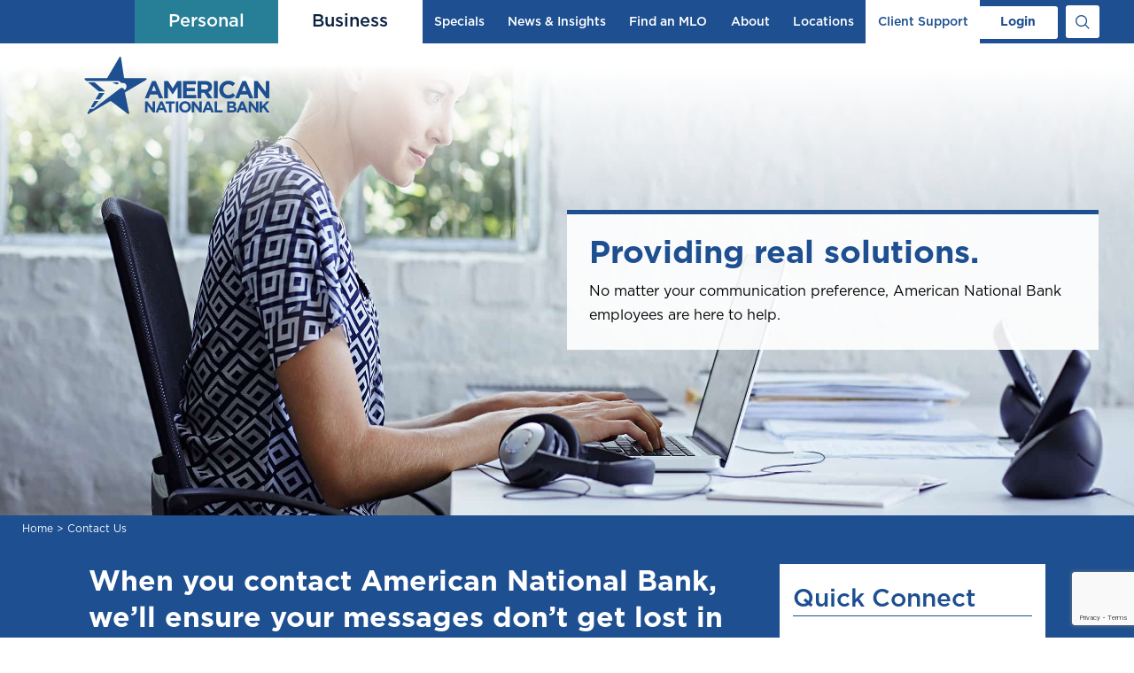

--- FILE ---
content_type: text/html; charset=UTF-8
request_url: https://www.american.bank/contact/
body_size: 28067
content:
<!doctype html>
<html lang="en-US" >
<head>
	<link rel="preload" as="font" href="/wp-content/themes/anb/assets/fonts/GothamBook.otf" />
	<link rel="preload" as="font" href="/wp-content/themes/anb/assets/fonts/GothamMedium.otf" />
	<link rel="preload" as="font" href="/wp-content/themes/anb/assets/fonts/GothamBold.otf" />
	<link rel="preload" as="font" href="//cdnjs.cloudflare.com/ajax/libs/font-awesome/6.0.0/webfonts/fa-solid-900.woff2" />
	<link rel="preload" as="style" href="/wp-includes/css/dashicons.min.css?ver=6.4.2" />
	<link rel="preload" as="script" href="//code.jquery.com/jquery-3.6.4.min.js" />
	<link rel="preload" as="image" href="/wp-content/themes/anb/assets/images/mobile-logo.webp" />
	<link rel="preload" as="image" href="/wp-content/themes/anb/assets/images/white-logo.svg" />

	<meta charset="UTF-8" />
	<meta name="viewport" content="width=device-width, initial-scale=1" />
	<meta name='robots' content='index, follow, max-image-preview:large, max-snippet:-1, max-video-preview:-1' />

	<!-- This site is optimized with the Yoast SEO plugin v26.8 - https://yoast.com/product/yoast-seo-wordpress/ -->
	<title>Contact Us - American National Bank</title>
	<meta name="description" content="No matter your communication preference, American National Bank employees are here to help." />
	<link rel="canonical" href="https://www.american.bank/contact/" />
	<meta property="og:locale" content="en_US" />
	<meta property="og:type" content="article" />
	<meta property="og:title" content="Contact Us - American National Bank" />
	<meta property="og:description" content="No matter your communication preference, American National Bank employees are here to help." />
	<meta property="og:url" content="https://www.american.bank/contact/" />
	<meta property="og:site_name" content="American National Bank" />
	<meta property="article:modified_time" content="2023-06-09T13:58:50+00:00" />
	<meta name="twitter:card" content="summary_large_image" />
	<script type="application/ld+json" class="yoast-schema-graph">{"@context":"https://schema.org","@graph":[{"@type":"WebPage","@id":"https://www.american.bank/contact/","url":"https://www.american.bank/contact/","name":"Contact Us - American National Bank","isPartOf":{"@id":"https://www.american.bank/#website"},"datePublished":"2022-02-11T15:18:04+00:00","dateModified":"2023-06-09T13:58:50+00:00","description":"No matter your communication preference, American National Bank employees are here to help.","breadcrumb":{"@id":"https://www.american.bank/contact/#breadcrumb"},"inLanguage":"en-US","potentialAction":[{"@type":"ReadAction","target":["https://www.american.bank/contact/"]}]},{"@type":"BreadcrumbList","@id":"https://www.american.bank/contact/#breadcrumb","itemListElement":[{"@type":"ListItem","position":1,"name":"Home","item":"https://www.american.bank/"},{"@type":"ListItem","position":2,"name":"Contact Us"}]},{"@type":"WebSite","@id":"https://www.american.bank/#website","url":"https://www.american.bank/","name":"American National Bank","description":"Together, we can do more.","publisher":{"@id":"https://www.american.bank/#organization"},"potentialAction":[{"@type":"SearchAction","target":{"@type":"EntryPoint","urlTemplate":"https://www.american.bank/?s={search_term_string}"},"query-input":{"@type":"PropertyValueSpecification","valueRequired":true,"valueName":"search_term_string"}}],"inLanguage":"en-US"},{"@type":"Organization","@id":"https://www.american.bank/#organization","name":"American National Bank","url":"https://www.american.bank/","logo":{"@type":"ImageObject","inLanguage":"en-US","@id":"https://www.american.bank/#/schema/logo/image/","url":"https://www.american.bank/wp-content/uploads/2022/02/white-logo.svg","contentUrl":"https://www.american.bank/wp-content/uploads/2022/02/white-logo.svg","caption":"American National Bank"},"image":{"@id":"https://www.american.bank/#/schema/logo/image/"}}]}</script>
	<!-- / Yoast SEO plugin. -->


<link rel='dns-prefetch' href='//code.jquery.com' />
<link rel='dns-prefetch' href='//cdnjs.cloudflare.com' />
<link rel="alternate" type="application/rss+xml" title="American National Bank &raquo; Feed" href="https://www.american.bank/feed/" />
<link rel="alternate" type="application/rss+xml" title="American National Bank &raquo; Comments Feed" href="https://www.american.bank/comments/feed/" />
<link rel="alternate" title="oEmbed (JSON)" type="application/json+oembed" href="https://www.american.bank/wp-json/oembed/1.0/embed?url=https%3A%2F%2Fwww.american.bank%2Fcontact%2F" />
<style id='wp-img-auto-sizes-contain-inline-css'>
img:is([sizes=auto i],[sizes^="auto," i]){contain-intrinsic-size:3000px 1500px}
/*# sourceURL=wp-img-auto-sizes-contain-inline-css */
</style>
<style id='wp-emoji-styles-inline-css'>

	img.wp-smiley, img.emoji {
		display: inline !important;
		border: none !important;
		box-shadow: none !important;
		height: 1em !important;
		width: 1em !important;
		margin: 0 0.07em !important;
		vertical-align: -0.1em !important;
		background: none !important;
		padding: 0 !important;
	}
/*# sourceURL=wp-emoji-styles-inline-css */
</style>
<style id='wp-block-library-inline-css'>
:root{--wp-block-synced-color:#7a00df;--wp-block-synced-color--rgb:122,0,223;--wp-bound-block-color:var(--wp-block-synced-color);--wp-editor-canvas-background:#ddd;--wp-admin-theme-color:#007cba;--wp-admin-theme-color--rgb:0,124,186;--wp-admin-theme-color-darker-10:#006ba1;--wp-admin-theme-color-darker-10--rgb:0,107,160.5;--wp-admin-theme-color-darker-20:#005a87;--wp-admin-theme-color-darker-20--rgb:0,90,135;--wp-admin-border-width-focus:2px}@media (min-resolution:192dpi){:root{--wp-admin-border-width-focus:1.5px}}.wp-element-button{cursor:pointer}:root .has-very-light-gray-background-color{background-color:#eee}:root .has-very-dark-gray-background-color{background-color:#313131}:root .has-very-light-gray-color{color:#eee}:root .has-very-dark-gray-color{color:#313131}:root .has-vivid-green-cyan-to-vivid-cyan-blue-gradient-background{background:linear-gradient(135deg,#00d084,#0693e3)}:root .has-purple-crush-gradient-background{background:linear-gradient(135deg,#34e2e4,#4721fb 50%,#ab1dfe)}:root .has-hazy-dawn-gradient-background{background:linear-gradient(135deg,#faaca8,#dad0ec)}:root .has-subdued-olive-gradient-background{background:linear-gradient(135deg,#fafae1,#67a671)}:root .has-atomic-cream-gradient-background{background:linear-gradient(135deg,#fdd79a,#004a59)}:root .has-nightshade-gradient-background{background:linear-gradient(135deg,#330968,#31cdcf)}:root .has-midnight-gradient-background{background:linear-gradient(135deg,#020381,#2874fc)}:root{--wp--preset--font-size--normal:16px;--wp--preset--font-size--huge:42px}.has-regular-font-size{font-size:1em}.has-larger-font-size{font-size:2.625em}.has-normal-font-size{font-size:var(--wp--preset--font-size--normal)}.has-huge-font-size{font-size:var(--wp--preset--font-size--huge)}.has-text-align-center{text-align:center}.has-text-align-left{text-align:left}.has-text-align-right{text-align:right}.has-fit-text{white-space:nowrap!important}#end-resizable-editor-section{display:none}.aligncenter{clear:both}.items-justified-left{justify-content:flex-start}.items-justified-center{justify-content:center}.items-justified-right{justify-content:flex-end}.items-justified-space-between{justify-content:space-between}.screen-reader-text{border:0;clip-path:inset(50%);height:1px;margin:-1px;overflow:hidden;padding:0;position:absolute;width:1px;word-wrap:normal!important}.screen-reader-text:focus{background-color:#ddd;clip-path:none;color:#444;display:block;font-size:1em;height:auto;left:5px;line-height:normal;padding:15px 23px 14px;text-decoration:none;top:5px;width:auto;z-index:100000}html :where(.has-border-color){border-style:solid}html :where([style*=border-top-color]){border-top-style:solid}html :where([style*=border-right-color]){border-right-style:solid}html :where([style*=border-bottom-color]){border-bottom-style:solid}html :where([style*=border-left-color]){border-left-style:solid}html :where([style*=border-width]){border-style:solid}html :where([style*=border-top-width]){border-top-style:solid}html :where([style*=border-right-width]){border-right-style:solid}html :where([style*=border-bottom-width]){border-bottom-style:solid}html :where([style*=border-left-width]){border-left-style:solid}html :where(img[class*=wp-image-]){height:auto;max-width:100%}:where(figure){margin:0 0 1em}html :where(.is-position-sticky){--wp-admin--admin-bar--position-offset:var(--wp-admin--admin-bar--height,0px)}@media screen and (max-width:600px){html :where(.is-position-sticky){--wp-admin--admin-bar--position-offset:0px}}

/*# sourceURL=wp-block-library-inline-css */
</style><style id='global-styles-inline-css'>
:root{--wp--preset--aspect-ratio--square: 1;--wp--preset--aspect-ratio--4-3: 4/3;--wp--preset--aspect-ratio--3-4: 3/4;--wp--preset--aspect-ratio--3-2: 3/2;--wp--preset--aspect-ratio--2-3: 2/3;--wp--preset--aspect-ratio--16-9: 16/9;--wp--preset--aspect-ratio--9-16: 9/16;--wp--preset--color--black: #000000;--wp--preset--color--cyan-bluish-gray: #abb8c3;--wp--preset--color--white: #FFFFFF;--wp--preset--color--pale-pink: #f78da7;--wp--preset--color--vivid-red: #cf2e2e;--wp--preset--color--luminous-vivid-orange: #ff6900;--wp--preset--color--luminous-vivid-amber: #fcb900;--wp--preset--color--light-green-cyan: #7bdcb5;--wp--preset--color--vivid-green-cyan: #00d084;--wp--preset--color--pale-cyan-blue: #8ed1fc;--wp--preset--color--vivid-cyan-blue: #0693e3;--wp--preset--color--vivid-purple: #9b51e0;--wp--preset--color--dark-gray: #28303D;--wp--preset--color--gray: #39414D;--wp--preset--color--green: #D1E4DD;--wp--preset--color--blue: #D1DFE4;--wp--preset--color--purple: #D1D1E4;--wp--preset--color--red: #E4D1D1;--wp--preset--color--orange: #E4DAD1;--wp--preset--color--yellow: #EEEADD;--wp--preset--gradient--vivid-cyan-blue-to-vivid-purple: linear-gradient(135deg,rgb(6,147,227) 0%,rgb(155,81,224) 100%);--wp--preset--gradient--light-green-cyan-to-vivid-green-cyan: linear-gradient(135deg,rgb(122,220,180) 0%,rgb(0,208,130) 100%);--wp--preset--gradient--luminous-vivid-amber-to-luminous-vivid-orange: linear-gradient(135deg,rgb(252,185,0) 0%,rgb(255,105,0) 100%);--wp--preset--gradient--luminous-vivid-orange-to-vivid-red: linear-gradient(135deg,rgb(255,105,0) 0%,rgb(207,46,46) 100%);--wp--preset--gradient--very-light-gray-to-cyan-bluish-gray: linear-gradient(135deg,rgb(238,238,238) 0%,rgb(169,184,195) 100%);--wp--preset--gradient--cool-to-warm-spectrum: linear-gradient(135deg,rgb(74,234,220) 0%,rgb(151,120,209) 20%,rgb(207,42,186) 40%,rgb(238,44,130) 60%,rgb(251,105,98) 80%,rgb(254,248,76) 100%);--wp--preset--gradient--blush-light-purple: linear-gradient(135deg,rgb(255,206,236) 0%,rgb(152,150,240) 100%);--wp--preset--gradient--blush-bordeaux: linear-gradient(135deg,rgb(254,205,165) 0%,rgb(254,45,45) 50%,rgb(107,0,62) 100%);--wp--preset--gradient--luminous-dusk: linear-gradient(135deg,rgb(255,203,112) 0%,rgb(199,81,192) 50%,rgb(65,88,208) 100%);--wp--preset--gradient--pale-ocean: linear-gradient(135deg,rgb(255,245,203) 0%,rgb(182,227,212) 50%,rgb(51,167,181) 100%);--wp--preset--gradient--electric-grass: linear-gradient(135deg,rgb(202,248,128) 0%,rgb(113,206,126) 100%);--wp--preset--gradient--midnight: linear-gradient(135deg,rgb(2,3,129) 0%,rgb(40,116,252) 100%);--wp--preset--gradient--purple-to-yellow: linear-gradient(160deg, #D1D1E4 0%, #EEEADD 100%);--wp--preset--gradient--yellow-to-purple: linear-gradient(160deg, #EEEADD 0%, #D1D1E4 100%);--wp--preset--gradient--green-to-yellow: linear-gradient(160deg, #D1E4DD 0%, #EEEADD 100%);--wp--preset--gradient--yellow-to-green: linear-gradient(160deg, #EEEADD 0%, #D1E4DD 100%);--wp--preset--gradient--red-to-yellow: linear-gradient(160deg, #E4D1D1 0%, #EEEADD 100%);--wp--preset--gradient--yellow-to-red: linear-gradient(160deg, #EEEADD 0%, #E4D1D1 100%);--wp--preset--gradient--purple-to-red: linear-gradient(160deg, #D1D1E4 0%, #E4D1D1 100%);--wp--preset--gradient--red-to-purple: linear-gradient(160deg, #E4D1D1 0%, #D1D1E4 100%);--wp--preset--font-size--small: 18px;--wp--preset--font-size--medium: 20px;--wp--preset--font-size--large: 24px;--wp--preset--font-size--x-large: 42px;--wp--preset--font-size--extra-small: 16px;--wp--preset--font-size--normal: 20px;--wp--preset--font-size--extra-large: 40px;--wp--preset--font-size--huge: 96px;--wp--preset--font-size--gigantic: 144px;--wp--preset--spacing--20: 0.44rem;--wp--preset--spacing--30: 0.67rem;--wp--preset--spacing--40: 1rem;--wp--preset--spacing--50: 1.5rem;--wp--preset--spacing--60: 2.25rem;--wp--preset--spacing--70: 3.38rem;--wp--preset--spacing--80: 5.06rem;--wp--preset--shadow--natural: 6px 6px 9px rgba(0, 0, 0, 0.2);--wp--preset--shadow--deep: 12px 12px 50px rgba(0, 0, 0, 0.4);--wp--preset--shadow--sharp: 6px 6px 0px rgba(0, 0, 0, 0.2);--wp--preset--shadow--outlined: 6px 6px 0px -3px rgb(255, 255, 255), 6px 6px rgb(0, 0, 0);--wp--preset--shadow--crisp: 6px 6px 0px rgb(0, 0, 0);}:where(.is-layout-flex){gap: 0.5em;}:where(.is-layout-grid){gap: 0.5em;}body .is-layout-flex{display: flex;}.is-layout-flex{flex-wrap: wrap;align-items: center;}.is-layout-flex > :is(*, div){margin: 0;}body .is-layout-grid{display: grid;}.is-layout-grid > :is(*, div){margin: 0;}:where(.wp-block-columns.is-layout-flex){gap: 2em;}:where(.wp-block-columns.is-layout-grid){gap: 2em;}:where(.wp-block-post-template.is-layout-flex){gap: 1.25em;}:where(.wp-block-post-template.is-layout-grid){gap: 1.25em;}.has-black-color{color: var(--wp--preset--color--black) !important;}.has-cyan-bluish-gray-color{color: var(--wp--preset--color--cyan-bluish-gray) !important;}.has-white-color{color: var(--wp--preset--color--white) !important;}.has-pale-pink-color{color: var(--wp--preset--color--pale-pink) !important;}.has-vivid-red-color{color: var(--wp--preset--color--vivid-red) !important;}.has-luminous-vivid-orange-color{color: var(--wp--preset--color--luminous-vivid-orange) !important;}.has-luminous-vivid-amber-color{color: var(--wp--preset--color--luminous-vivid-amber) !important;}.has-light-green-cyan-color{color: var(--wp--preset--color--light-green-cyan) !important;}.has-vivid-green-cyan-color{color: var(--wp--preset--color--vivid-green-cyan) !important;}.has-pale-cyan-blue-color{color: var(--wp--preset--color--pale-cyan-blue) !important;}.has-vivid-cyan-blue-color{color: var(--wp--preset--color--vivid-cyan-blue) !important;}.has-vivid-purple-color{color: var(--wp--preset--color--vivid-purple) !important;}.has-black-background-color{background-color: var(--wp--preset--color--black) !important;}.has-cyan-bluish-gray-background-color{background-color: var(--wp--preset--color--cyan-bluish-gray) !important;}.has-white-background-color{background-color: var(--wp--preset--color--white) !important;}.has-pale-pink-background-color{background-color: var(--wp--preset--color--pale-pink) !important;}.has-vivid-red-background-color{background-color: var(--wp--preset--color--vivid-red) !important;}.has-luminous-vivid-orange-background-color{background-color: var(--wp--preset--color--luminous-vivid-orange) !important;}.has-luminous-vivid-amber-background-color{background-color: var(--wp--preset--color--luminous-vivid-amber) !important;}.has-light-green-cyan-background-color{background-color: var(--wp--preset--color--light-green-cyan) !important;}.has-vivid-green-cyan-background-color{background-color: var(--wp--preset--color--vivid-green-cyan) !important;}.has-pale-cyan-blue-background-color{background-color: var(--wp--preset--color--pale-cyan-blue) !important;}.has-vivid-cyan-blue-background-color{background-color: var(--wp--preset--color--vivid-cyan-blue) !important;}.has-vivid-purple-background-color{background-color: var(--wp--preset--color--vivid-purple) !important;}.has-black-border-color{border-color: var(--wp--preset--color--black) !important;}.has-cyan-bluish-gray-border-color{border-color: var(--wp--preset--color--cyan-bluish-gray) !important;}.has-white-border-color{border-color: var(--wp--preset--color--white) !important;}.has-pale-pink-border-color{border-color: var(--wp--preset--color--pale-pink) !important;}.has-vivid-red-border-color{border-color: var(--wp--preset--color--vivid-red) !important;}.has-luminous-vivid-orange-border-color{border-color: var(--wp--preset--color--luminous-vivid-orange) !important;}.has-luminous-vivid-amber-border-color{border-color: var(--wp--preset--color--luminous-vivid-amber) !important;}.has-light-green-cyan-border-color{border-color: var(--wp--preset--color--light-green-cyan) !important;}.has-vivid-green-cyan-border-color{border-color: var(--wp--preset--color--vivid-green-cyan) !important;}.has-pale-cyan-blue-border-color{border-color: var(--wp--preset--color--pale-cyan-blue) !important;}.has-vivid-cyan-blue-border-color{border-color: var(--wp--preset--color--vivid-cyan-blue) !important;}.has-vivid-purple-border-color{border-color: var(--wp--preset--color--vivid-purple) !important;}.has-vivid-cyan-blue-to-vivid-purple-gradient-background{background: var(--wp--preset--gradient--vivid-cyan-blue-to-vivid-purple) !important;}.has-light-green-cyan-to-vivid-green-cyan-gradient-background{background: var(--wp--preset--gradient--light-green-cyan-to-vivid-green-cyan) !important;}.has-luminous-vivid-amber-to-luminous-vivid-orange-gradient-background{background: var(--wp--preset--gradient--luminous-vivid-amber-to-luminous-vivid-orange) !important;}.has-luminous-vivid-orange-to-vivid-red-gradient-background{background: var(--wp--preset--gradient--luminous-vivid-orange-to-vivid-red) !important;}.has-very-light-gray-to-cyan-bluish-gray-gradient-background{background: var(--wp--preset--gradient--very-light-gray-to-cyan-bluish-gray) !important;}.has-cool-to-warm-spectrum-gradient-background{background: var(--wp--preset--gradient--cool-to-warm-spectrum) !important;}.has-blush-light-purple-gradient-background{background: var(--wp--preset--gradient--blush-light-purple) !important;}.has-blush-bordeaux-gradient-background{background: var(--wp--preset--gradient--blush-bordeaux) !important;}.has-luminous-dusk-gradient-background{background: var(--wp--preset--gradient--luminous-dusk) !important;}.has-pale-ocean-gradient-background{background: var(--wp--preset--gradient--pale-ocean) !important;}.has-electric-grass-gradient-background{background: var(--wp--preset--gradient--electric-grass) !important;}.has-midnight-gradient-background{background: var(--wp--preset--gradient--midnight) !important;}.has-small-font-size{font-size: var(--wp--preset--font-size--small) !important;}.has-medium-font-size{font-size: var(--wp--preset--font-size--medium) !important;}.has-large-font-size{font-size: var(--wp--preset--font-size--large) !important;}.has-x-large-font-size{font-size: var(--wp--preset--font-size--x-large) !important;}
/*# sourceURL=global-styles-inline-css */
</style>

<style id='classic-theme-styles-inline-css'>
/*! This file is auto-generated */
.wp-block-button__link{color:#fff;background-color:#32373c;border-radius:9999px;box-shadow:none;text-decoration:none;padding:calc(.667em + 2px) calc(1.333em + 2px);font-size:1.125em}.wp-block-file__button{background:#32373c;color:#fff;text-decoration:none}
/*# sourceURL=/wp-includes/css/classic-themes.min.css */
</style>
<link rel='stylesheet' id='twenty-twenty-one-style-css' href='https://www.american.bank/wp-content/themes/anb/style.min.css?ver=6.1' media='all' />
<style id='twenty-twenty-one-style-inline-css'>
:root{--global--color-background: #ffffff;--global--color-primary: #000;--global--color-secondary: #000;--button--color-background: #000;--button--color-text-hover: #000;}
/*# sourceURL=twenty-twenty-one-style-inline-css */
</style>
<link rel='stylesheet' id='twenty-twenty-one-print-style-css' href='https://www.american.bank/wp-content/themes/anb/assets/css/print.css?ver=1.9' media='print' />
<link rel='stylesheet' id='fontawesome-css' href='https://cdnjs.cloudflare.com/ajax/libs/font-awesome/6.0.0/css/all.min.css?ver=6.9' media='all' />
<link rel='stylesheet' id='dashicons-css' href='https://www.american.bank/wp-includes/css/dashicons.min.css?ver=6.9' media='all' />
<script src="https://code.jquery.com/jquery-3.6.4.slim.min.js" id="jquery-js"></script>
<script src="https://www.american.bank/wp-content/themes/anb/assets/js/wave.js?v=1.1&amp;ver=6.9" id="wave-script-js"></script>
<link rel="https://api.w.org/" href="https://www.american.bank/wp-json/" /><link rel="alternate" title="JSON" type="application/json" href="https://www.american.bank/wp-json/wp/v2/pages/3837" /><link rel="EditURI" type="application/rsd+xml" title="RSD" href="https://www.american.bank/xmlrpc.php?rsd" />
<meta name="generator" content="WordPress 6.9" />
<link rel='shortlink' href='https://www.american.bank/?p=3837' />

        <script type="text/javascript">
            var jQueryMigrateHelperHasSentDowngrade = false;

			window.onerror = function( msg, url, line, col, error ) {
				// Break out early, do not processing if a downgrade reqeust was already sent.
				if ( jQueryMigrateHelperHasSentDowngrade ) {
					return true;
                }

				var xhr = new XMLHttpRequest();
				var nonce = 'fbbe93f0d1';
				var jQueryFunctions = [
					'andSelf',
					'browser',
					'live',
					'boxModel',
					'support.boxModel',
					'size',
					'swap',
					'clean',
					'sub',
                ];
				var match_pattern = /\)\.(.+?) is not a function/;
                var erroredFunction = msg.match( match_pattern );

                // If there was no matching functions, do not try to downgrade.
                if ( null === erroredFunction || typeof erroredFunction !== 'object' || typeof erroredFunction[1] === "undefined" || -1 === jQueryFunctions.indexOf( erroredFunction[1] ) ) {
                    return true;
                }

                // Set that we've now attempted a downgrade request.
                jQueryMigrateHelperHasSentDowngrade = true;

				xhr.open( 'POST', 'https://www.american.bank/wp-admin/admin-ajax.php' );
				xhr.setRequestHeader( 'Content-Type', 'application/x-www-form-urlencoded' );
				xhr.onload = function () {
					var response,
                        reload = false;

					if ( 200 === xhr.status ) {
                        try {
                        	response = JSON.parse( xhr.response );

                        	reload = response.data.reload;
                        } catch ( e ) {
                        	reload = false;
                        }
                    }

					// Automatically reload the page if a deprecation caused an automatic downgrade, ensure visitors get the best possible experience.
					if ( reload ) {
						location.reload();
                    }
				};

				xhr.send( encodeURI( 'action=jquery-migrate-downgrade-version&_wpnonce=' + nonce ) );

				// Suppress error alerts in older browsers
				return true;
			}
        </script>

		<style id="custom-background-css">
body.custom-background { background-color: #ffffff; }
</style>
	<link rel="icon" href="https://www.american.bank/wp-content/uploads/2022/02/cropped-anb-favicon-32x32.png" sizes="32x32" />
<link rel="icon" href="https://www.american.bank/wp-content/uploads/2022/02/cropped-anb-favicon-192x192.png" sizes="192x192" />
<link rel="apple-touch-icon" href="https://www.american.bank/wp-content/uploads/2022/02/cropped-anb-favicon-180x180.png" />
<meta name="msapplication-TileImage" content="https://www.american.bank/wp-content/uploads/2022/02/cropped-anb-favicon-270x270.png" />
	<link rel="stylesheet" type="text/css" href="//cdn.jsdelivr.net/npm/slick-carousel@1.8.1/slick/slick.css"/>
	<script src="//code.jquery.com/jquery-3.6.4.min.js"></script>
	<script src="//code.jquery.com/jquery-migrate-1.2.1.min.js"></script>
	<!-- slick Carousel CDN -->
	<script type="text/javascript" src="//cdn.jsdelivr.net/jquery.slick/1.5.7/slick.min.js"></script>
    <script async="" src="https://www.googletagmanager.com/gtm.js?id=GTM-TPLTW5M"></script>
    <script>(function(w,d,s,l,i){w[l]=w[l]||[];w[l].push({'gtm.start':
        new Date().getTime(),event:'gtm.js'});var f=d.getElementsByTagName(s)[0],
        j=d.createElement(s),dl=l!='dataLayer'?'&l='+l:'';j.async=true;j.src=
        'https://www.googletagmanager.com/gtm.js?id='+i+dl;f.parentNode.insertBefore(j,f);
        })(window,document,'script','dataLayer','GTM-TPLTW5M');</script>
		
		<!-- Global site tag (gtag.js) - Google Analytics -->
			<script async src="https://www.googletagmanager.com/gtag/js?id=UA-43556901-1"></script>
			<script>
				window.dataLayer = window.dataLayer || [];
				function gtag(){dataLayer.push(arguments);}
				gtag('js', new Date());

				gtag('config', 'UA-43556901-1');
			</script>
<link rel='stylesheet' id='gform_basic-css' href='https://www.american.bank/wp-content/plugins/gravityforms/assets/css/dist/basic.min.css?ver=2.9.25' media='all' />
<link rel='stylesheet' id='gform_theme_components-css' href='https://www.american.bank/wp-content/plugins/gravityforms/assets/css/dist/theme-components.min.css?ver=2.9.25' media='all' />
<link rel='stylesheet' id='gform_theme-css' href='https://www.american.bank/wp-content/plugins/gravityforms/assets/css/dist/theme.min.css?ver=2.9.25' media='all' />
</head>

<!-- GLOBAL POPUP CTAs -->

				
			
			
<script>
const closePopup = (x) => {
	jQuery(x).parent().parent().hide();
	document.body.style.height = 'unset';
	document.body.style.overflowY = 'unset';
}
let cta1 = document.querySelector('.popup-cta1');
let cta4 = document.querySelector('.popup-cta4');
window.onclick = function(event) {
  if (event.target == cta1) {
    jQuery(cta1).hide();
  }
  if (event.target == cta4) {
    jQuery(cta4).hide();
	document.body.style.height = 'unset';
	document.body.style.overflowY = 'unset';
  }
}

if (cta4) {
	var delay = 5;
	delay = delay * 1000;
	function popup4ADA(){
		cta4.children[0].focus();
		document.body.style.height = '100vh';
		document.body.style.overflowY = 'hidden';
		const element = document.activeElement.tagName;
		const  focusableElements =
		'button, [href], input, select, textarea, [tabindex]:not([tabindex="-1"])';
		
		const firstFocusableElement = cta4.querySelectorAll(focusableElements)[0]; // get first element to be focused inside modal
		const focusableContent = cta4.querySelectorAll(focusableElements);
		const lastFocusableElement = focusableContent[focusableContent.length - 1]; // get last element to be focused inside modal
		
		
		document.addEventListener('keydown', function(e) {
			if (e.keyCode == 27) {
				let popup = document.querySelector('.popup-cta4');
				jQuery(popup).hide();
			}
			let isTabPressed = e.key === 'Tab' || e.keyCode === 9;
			
			if (!isTabPressed) {
				return;
			}
			
			if (e.shiftKey) { // if shift key pressed for shift + tab combination
				if (document.activeElement === firstFocusableElement) {
				lastFocusableElement.focus(); // add focus for the last focusable element
				e.preventDefault();
				}
			} else { // if tab key is pressed
				if (document.activeElement === lastFocusableElement) { // if focused has reached to last focusable element then focus first focusable element after pressing tab
				firstFocusableElement.focus(); // add focus for the first focusable element
				e.preventDefault();
				}
			}
			
		});

		firstFocusableElement.focus();
	}
	// Exit-intent
	// jQuery(document).on('mouseleave', function(e) {
    //     if (e.clientY < 0) {
    //         jQuery(cta4).css('display', 'flex');

	// 		popup4ADA();
    //     }
    // });
	setTimeout(function(){
		jQuery(function(){
			jQuery(cta4).css('display', 'flex');
			$('.popup-cta4 div.gfield > .gfield_label').each(function(idx, ele){
				var height = $(ele).height();
				console.log('height: ', height);
				if(height > 19){
					$(this).parent().addClass('tall-title');
				}
			})

			popup4ADA();
		})
	}, delay)

	// On click of /contact/ a tag
	jQuery(function(){
		jQuery('a[href$="/contact"], a[href$="/contact/"]').on('click', function(e){
			e.preventDefault();
			jQuery(cta4).css('display', 'flex');
			$('.popup-cta4 div.gfield > .gfield_label').each(function(idx, ele){
				var height = $(ele).height();
				console.log('height: ', height);
				if(height > 19){
					$(this).parent().addClass('tall-title');
				}
			})

			popup4ADA();

			return false;
		})
	})
}

jQuery(document).ready(function(){
	// open nav with tab and subnav with enter
	navMenuEl = document.querySelector('#site-navigation #primary-menu-list');
	if(navMenuEl){
		navMenuEl.querySelectorAll( '.menu-item-has-children' ).forEach( function( li ) {
			li.addEventListener('keydown', function(e){
				if(e.keyCode == 13){
					e.preventDefault();
					e.stopPropagation();
					e.stopImmediatePropagation();
					var obj = $(e.target);
					obj.parent().attr("aria-expanded", (obj.attr("aria-expanded") === true ? "false" : "true"));
					obj.attr("aria-expanded", (obj.attr("aria-expanded") === true ? "false" : "true"));
					obj.parent().toggleClass("opened");
					twentytwentyoneSubmenuPosition( li );
				}
			})
			li.addEventListener( 'mouseenter', function() {
				this.querySelector( '.sub-menu-toggle' ).setAttribute( 'aria-expanded', 'true' );
				twentytwentyoneSubmenuPosition( li );
			} );
			li.addEventListener( 'mouseleave', function() {
				this.querySelector( '.sub-menu-toggle' ).setAttribute( 'aria-expanded', 'false' );
			} );
		} );
	}
	// popup 4 form ada 
	let contactInputYes = document.getElementById('choice_1_14_0');
	if (contactInputYes) {
		contactInputYes.setAttribute('title', 'Yes you are a customer');
		let contactInputNo = document.getElementById('choice_1_14_1');
		contactInputNo.setAttribute('title', 'No, you are not a customer');
	}
});
</script>

<body class="wp-singular page-template page-template-home-template page-template-home-template-php page page-id-3837 custom-background wp-custom-logo wp-embed-responsive wp-theme-anb default is-light-theme has-background-white no-js singular has-main-navigation">
<!-- Google Tag Manager (noscript) -->
<noscript><iframe src="https://www.googletagmanager.com/ns.html?id=GTM-TPLTW5M"
height="0" width="0" style="display:none;visibility:hidden"></iframe></noscript>
<!-- End Google Tag Manager (noscript) -->
<div id="page" class="site">
	<a class="skip-link screen-reader-text" href="#content" tabindex="0">Skip to content</a>

			
<header id="masthead" class="site-header has-logo has-title-and-tagline has-menu" role="banner">
        <div class="header-container">
	    

<div class="site-branding" id="site-branding">
        <div class="sticky-logo" id="sticky-logo">
        <a href="/" title="American National Bank homepage">
            <img src="/wp-content/themes/anb/assets/images/sticky-logo.webp" alt="American National Bank Logo" />
        </a>
    </div>
    <div class="site-logo">
        <a href="/" title="American National Bank homepage">
            <img src="/wp-content/themes/anb/assets/images/mobile-logo.webp" alt="American National Bank Logo" />
        </a>
    </div>
    <script>
        document.addEventListener('scroll', function (e) {
            var sticky = document.getElementById("site-branding");
            var alert = document.getElementById("page-alerts");
            if (window.scrollY > 110) {
                if (!sticky.classList.contains("stuck")) { sticky.classList.add("stuck"); }
                if (alert && !alert.classList.contains("stuck")) { alert.classList.add("stuck"); }
            }
            else {
                if (sticky.classList.contains("stuck")) { sticky.classList.remove("stuck"); }
                if (alert && alert.classList.contains("stuck")) { alert.classList.remove("stuck"); }
            }
        });
    </script>
    </div><!-- .site-branding -->
	    
	<nav id="site-navigation" class="primary-navigation" role="navigation" aria-label="Primary menu" >
		<div class="menu-button-container">
			<button id="primary-mobile-menu" role="" class="button" aria-controls="primary-menu-list" aria-expanded="false">
				<span class="dropdown-icon open">
					<svg class="svg-icon" width="24" height="24" aria-hidden="true" role="img" focusable="false" viewBox="0 0 24 24" fill="none" xmlns="http://www.w3.org/2000/svg"><path fill-rule="evenodd" clip-rule="evenodd" d="M4.5 6H19.5V9H4.5V6ZM4.5 12H19.5V15H4.5V12ZM19.5 18H4.5V21H19.5V18Z" fill="currentColor"/></svg>				</span>
				<span class="dropdown-icon close">
					<svg class="svg-icon" width="24" height="24" aria-hidden="true" role="img" focusable="false" viewBox="0 0 24 24" fill="none" xmlns="http://www.w3.org/2000/svg"><path fill-rule="evenodd" clip-rule="evenodd" d="M12 10.9394L5.53033 4.46973L4.46967 5.53039L10.9393 12.0001L4.46967 18.4697L5.53033 19.5304L12 13.0607L18.4697 19.5304L19.5303 18.4697L13.0607 12.0001L19.5303 5.53039L18.4697 4.46973L12 10.9394Z" fill="currentColor"/></svg>				</span>
			</button><!-- #primary-mobile-menu -->
		</div><!-- .menu-button-container -->
        <div class="primary-menu-container"><ul id="primary-menu-list" class="menu-wrapper"><li id="menu-item-88" class="left-align column-submenu personal-aqua menu-item menu-item-type-custom menu-item-object-custom menu-item-has-children menu-item-88"><a href="/personal-banking/">Personal</a><button class="sub-menu-toggle" aria-expanded="false" onClick="twentytwentyoneExpandSubMenu(event)"><span class="icon-plus"><svg class="svg-icon" width="18" height="18" aria-hidden="true" role="img" focusable="false" xmlns="http://www.w3.org/2000/svg" viewBox="0 0 448 512"><!--! Font Awesome Pro 6.1.1 by @fontawesome - https://fontawesome.com License - https://fontawesome.com/license (Commercial License) Copyright 2022 Fonticons, Inc. --><path d="M224 416c-8.188 0-16.38-3.125-22.62-9.375l-192-192c-12.5-12.5-12.5-32.75 0-45.25s32.75-12.5 45.25 0L224 338.8l169.4-169.4c12.5-12.5 32.75-12.5 45.25 0s12.5 32.75 0 45.25l-192 192C240.4 412.9 232.2 416 224 416z"/></svg></span><span class="icon-minus"><svg class="svg-icon" width="18" height="18" aria-hidden="true" role="img" focusable="false" xmlns="http://www.w3.org/2000/svg" viewBox="0 0 448 512"><!--! Font Awesome Pro 6.1.1 by @fontawesome - https://fontawesome.com License - https://fontawesome.com/license (Commercial License) Copyright 2022 Fonticons, Inc. --><path d="M416 352c-8.188 0-16.38-3.125-22.62-9.375L224 173.3l-169.4 169.4c-12.5 12.5-32.75 12.5-45.25 0s-12.5-32.75 0-45.25l192-192c12.5-12.5 32.75-12.5 45.25 0l192 192c12.5 12.5 12.5 32.75 0 45.25C432.4 348.9 424.2 352 416 352z"/></svg></span><span class="screen-reader-text">Open menu</span></button>
<ul class="sub-menu">
	<li id="menu-item-65" class="underlined menu-item menu-item-type-custom menu-item-object-custom menu-item-has-children menu-item-65"><a href="/personal-banking/">Personal Banking</a>
	<ul class="sub-menu">
		<li id="menu-item-8654" class="menu-item menu-item-type-post_type menu-item-object-page menu-item-8654"><a href="https://www.american.bank/personal-banking/open-an-account-online/">Open an Account Online</a></li>
		<li id="menu-item-66" class="menu-item menu-item-type-custom menu-item-object-custom menu-item-66"><a href="/personal-banking/checking/">Checking</a></li>
		<li id="menu-item-67" class="menu-item menu-item-type-custom menu-item-object-custom menu-item-67"><a href="/personal-banking/savings/">Savings</a></li>
		<li id="menu-item-68" class="menu-item menu-item-type-custom menu-item-object-custom menu-item-68"><a href="/personal-banking/credit-cards/">Credit Cards</a></li>
		<li id="menu-item-3979" class="menu-item menu-item-type-post_type menu-item-object-page menu-item-3979"><a href="https://www.american.bank/personal-banking/private-banking/">Private Banking</a></li>
	</ul>
</li>
	<li id="menu-item-70" class="underlined menu-item menu-item-type-custom menu-item-object-custom menu-item-has-children menu-item-70"><a href="#">Personal Loans</a>
	<ul class="sub-menu">
		<li id="menu-item-71" class="menu-item menu-item-type-custom menu-item-object-custom menu-item-71"><a href="/personal-banking/home-lending/">Home Mortgage Loans</a></li>
		<li id="menu-item-73" class="menu-item menu-item-type-custom menu-item-object-custom menu-item-73"><a href="/personal-banking/personal-loans-lines-of-credit/">Personal Loans &#038; Lines of Credit</a></li>
		<li id="menu-item-13522" class="menu-item menu-item-type-post_type menu-item-object-page menu-item-13522"><a href="https://www.american.bank/personal-banking/home-equity/">Home Equity Lines of Credit (HELOC) &#038; Loans</a></li>
	</ul>
</li>
	<li id="menu-item-78" class="underlined menu-item menu-item-type-custom menu-item-object-custom menu-item-has-children menu-item-78"><a href="#">Personal Services</a>
	<ul class="sub-menu">
		<li id="menu-item-4448" class="menu-item menu-item-type-custom menu-item-object-custom menu-item-4448"><a href="/carver-legacy-center/">Carver Legacy Accounts</a></li>
		<li id="menu-item-79" class="menu-item menu-item-type-custom menu-item-object-custom menu-item-79"><a href="/anbgo/">ANB Go</a></li>
		<li id="menu-item-80" class="menu-item menu-item-type-custom menu-item-object-custom menu-item-80"><a href="/personal-banking/consumer-fraud-protection/">Consumer Fraud Protection</a></li>
	</ul>
</li>
	<li id="menu-item-81" class="underlined menu-item menu-item-type-custom menu-item-object-custom menu-item-has-children menu-item-81"><a href="#">Quick Resources</a>
	<ul class="sub-menu">
		<li id="menu-item-5813" class="menu-item menu-item-type-post_type menu-item-object-page menu-item-5813"><a href="https://www.american.bank/make-a-payment/">Make an Auto Loan Payment</a></li>
		<li id="menu-item-83" class="menu-item menu-item-type-custom menu-item-object-custom menu-item-83"><a href="https://myloan.anbank.com/homehub/signup/mortgage@anbank.com">Manage My Mortgage Application</a></li>
		<li id="menu-item-85" class="menu-item menu-item-type-custom menu-item-object-custom menu-item-85"><a href="/locations/">Find a Branch Near You</a></li>
	</ul>
</li>
	<li id="menu-item-5814" class="menu-footer left menu-item menu-item-type-custom menu-item-object-custom menu-item-5814"><a href="/make-a-payment/">Make a Payment with Quick Pay</a></li>
	<li id="menu-item-111" class="menu-footer right aqua-menu-item menu-item menu-item-type-custom menu-item-object-custom menu-item-111"><a href="/personal-banking/home-lending/">Apply for a Home Mortgage Loan Today</a></li>
</ul>
</li>
<li id="menu-item-89" class="dark-blue-menu-item left-menu column-submenu menu-item menu-item-type-custom menu-item-object-custom current-menu-ancestor current-menu-parent menu-item-has-children menu-item-89"><a href="/business-banking/">Business</a><button class="sub-menu-toggle" aria-expanded="false" onClick="twentytwentyoneExpandSubMenu(event)"><span class="icon-plus"><svg class="svg-icon" width="18" height="18" aria-hidden="true" role="img" focusable="false" xmlns="http://www.w3.org/2000/svg" viewBox="0 0 448 512"><!--! Font Awesome Pro 6.1.1 by @fontawesome - https://fontawesome.com License - https://fontawesome.com/license (Commercial License) Copyright 2022 Fonticons, Inc. --><path d="M224 416c-8.188 0-16.38-3.125-22.62-9.375l-192-192c-12.5-12.5-12.5-32.75 0-45.25s32.75-12.5 45.25 0L224 338.8l169.4-169.4c12.5-12.5 32.75-12.5 45.25 0s12.5 32.75 0 45.25l-192 192C240.4 412.9 232.2 416 224 416z"/></svg></span><span class="icon-minus"><svg class="svg-icon" width="18" height="18" aria-hidden="true" role="img" focusable="false" xmlns="http://www.w3.org/2000/svg" viewBox="0 0 448 512"><!--! Font Awesome Pro 6.1.1 by @fontawesome - https://fontawesome.com License - https://fontawesome.com/license (Commercial License) Copyright 2022 Fonticons, Inc. --><path d="M416 352c-8.188 0-16.38-3.125-22.62-9.375L224 173.3l-169.4 169.4c-12.5 12.5-32.75 12.5-45.25 0s-12.5-32.75 0-45.25l192-192c12.5-12.5 32.75-12.5 45.25 0l192 192c12.5 12.5 12.5 32.75 0 45.25C432.4 348.9 424.2 352 416 352z"/></svg></span><span class="screen-reader-text">Open menu</span></button>
<ul class="sub-menu">
	<li id="menu-item-90" class="underlined menu-item menu-item-type-custom menu-item-object-custom menu-item-has-children menu-item-90"><a href="/business-banking/">Business Banking</a>
	<ul class="sub-menu">
		<li id="menu-item-91" class="menu-item menu-item-type-custom menu-item-object-custom menu-item-91"><a href="/business-banking/checking/">Checking</a></li>
		<li id="menu-item-92" class="menu-item menu-item-type-custom menu-item-object-custom menu-item-92"><a href="/business-banking/savings/">Savings</a></li>
		<li id="menu-item-93" class="menu-item menu-item-type-custom menu-item-object-custom menu-item-93"><a href="/business-banking/credit-cards/">Credit Cards</a></li>
		<li id="menu-item-94" class="menu-item menu-item-type-custom menu-item-object-custom menu-item-94"><a href="/business-banking/nonprofit-banking/">Nonprofit Banking</a></li>
		<li id="menu-item-95" class="menu-item menu-item-type-custom menu-item-object-custom menu-item-95"><a href="/business-banking/healthcare-banking/">Healthcare Banking</a></li>
		<li id="menu-item-3980" class="menu-item menu-item-type-post_type menu-item-object-page menu-item-3980"><a href="https://www.american.bank/personal-banking/private-banking/">Private Banking</a></li>
	</ul>
</li>
	<li id="menu-item-109" class="underlined menu-item menu-item-type-custom menu-item-object-custom menu-item-has-children menu-item-109"><a href="/business-banking/business-lending/">Business Loans</a>
	<ul class="sub-menu">
		<li id="menu-item-96" class="menu-item menu-item-type-custom menu-item-object-custom menu-item-96"><a href="/business-banking/small-business-loans/">Small Business</a></li>
		<li id="menu-item-97" class="menu-item menu-item-type-custom menu-item-object-custom menu-item-97"><a href="/business-banking/agricultural-lending/">Agriculture</a></li>
		<li id="menu-item-98" class="menu-item menu-item-type-custom menu-item-object-custom menu-item-98"><a href="/business-banking/commercial-real-estate/">Commercial Real Estate</a></li>
		<li id="menu-item-3509" class="menu-item menu-item-type-post_type menu-item-object-page menu-item-3509"><a href="https://www.american.bank/business-banking/church-growth/">Church Growth</a></li>
		<li id="menu-item-3516" class="menu-item menu-item-type-post_type menu-item-object-page menu-item-3516"><a href="https://www.american.bank/business-banking/specialty-financing/">Specialty Financing</a></li>
	</ul>
</li>
	<li id="menu-item-100" class="underlined menu-item menu-item-type-custom menu-item-object-custom menu-item-has-children menu-item-100"><a href="#">Business Management</a>
	<ul class="sub-menu">
		<li id="menu-item-4348" class="menu-item menu-item-type-post_type menu-item-object-page menu-item-4348"><a href="https://www.american.bank/business-banking/payables/">Payables</a></li>
		<li id="menu-item-4349" class="menu-item menu-item-type-post_type menu-item-object-page menu-item-4349"><a href="https://www.american.bank/business-banking/receivables/">Receivables</a></li>
		<li id="menu-item-11090" class="menu-item menu-item-type-post_type menu-item-object-page menu-item-11090"><a href="https://www.american.bank/business-banking/merchant-services/">Merchant Services</a></li>
		<li id="menu-item-103" class="menu-item menu-item-type-custom menu-item-object-custom menu-item-103"><a href="/business-banking/liquidity-management/">Liquidity Management</a></li>
		<li id="menu-item-3622" class="menu-item menu-item-type-post_type menu-item-object-page menu-item-3622"><a href="https://www.american.bank/business-banking/treasury-management/">Treasury Management</a></li>
	</ul>
</li>
	<li id="menu-item-104" class="underlined menu-item menu-item-type-custom menu-item-object-custom menu-item-has-children menu-item-104"><a href="#">Business Services</a>
	<ul class="sub-menu">
		<li id="menu-item-5812" class="menu-item menu-item-type-post_type menu-item-object-page menu-item-5812"><a href="https://www.american.bank/make-a-payment/">Make a Loan Payment</a></li>
		<li id="menu-item-4447" class="menu-item menu-item-type-custom menu-item-object-custom menu-item-4447"><a href="/carver-legacy-center/">Carver Legacy Accounts</a></li>
		<li id="menu-item-105" class="menu-item menu-item-type-custom menu-item-object-custom menu-item-105"><a href="/business-banking/fraud-protection/">Fraud Protection</a></li>
		<li id="menu-item-108" class="menu-item menu-item-type-custom menu-item-object-custom menu-item-108"><a href="/anb-go-business/">ANB Go Business</a></li>
	</ul>
</li>
	<li id="menu-item-113" class="menu-footer left menu-item menu-item-type-custom menu-item-object-custom menu-item-113"><a href="/locations/">Find an American National Bank Location</a></li>
	<li id="menu-item-114" class="menu-footer right dark-blue-menu-item menu-item menu-item-type-custom menu-item-object-custom current-menu-item menu-item-114"><a href="/contact/" aria-current="page">Connect with A Business Banking Expert Today</a></li>
</ul>
</li>
<li id="menu-item-10320" class="menu-item menu-item-type-post_type menu-item-object-page menu-item-10320"><a href="https://www.american.bank/offers/">Specials</a></li>
<li id="menu-item-6106" class="menu-item menu-item-type-post_type menu-item-object-page menu-item-6106"><a href="https://www.american.bank/news-insights/">News &#038; Insights</a></li>
<li id="menu-item-5832" class="menu-item menu-item-type-custom menu-item-object-custom menu-item-5832"><a href="/personal-banking/home-lending/find-your-mortgage-loan-officer/">Find an MLO</a></li>
<li id="menu-item-116" class="menu-item menu-item-type-custom menu-item-object-custom menu-item-has-children menu-item-116"><a href="/about/">About</a><button class="sub-menu-toggle" aria-expanded="false" onClick="twentytwentyoneExpandSubMenu(event)"><span class="icon-plus"><svg class="svg-icon" width="18" height="18" aria-hidden="true" role="img" focusable="false" xmlns="http://www.w3.org/2000/svg" viewBox="0 0 448 512"><!--! Font Awesome Pro 6.1.1 by @fontawesome - https://fontawesome.com License - https://fontawesome.com/license (Commercial License) Copyright 2022 Fonticons, Inc. --><path d="M224 416c-8.188 0-16.38-3.125-22.62-9.375l-192-192c-12.5-12.5-12.5-32.75 0-45.25s32.75-12.5 45.25 0L224 338.8l169.4-169.4c12.5-12.5 32.75-12.5 45.25 0s12.5 32.75 0 45.25l-192 192C240.4 412.9 232.2 416 224 416z"/></svg></span><span class="icon-minus"><svg class="svg-icon" width="18" height="18" aria-hidden="true" role="img" focusable="false" xmlns="http://www.w3.org/2000/svg" viewBox="0 0 448 512"><!--! Font Awesome Pro 6.1.1 by @fontawesome - https://fontawesome.com License - https://fontawesome.com/license (Commercial License) Copyright 2022 Fonticons, Inc. --><path d="M416 352c-8.188 0-16.38-3.125-22.62-9.375L224 173.3l-169.4 169.4c-12.5 12.5-32.75 12.5-45.25 0s-12.5-32.75 0-45.25l192-192c12.5-12.5 32.75-12.5 45.25 0l192 192c12.5 12.5 12.5 32.75 0 45.25C432.4 348.9 424.2 352 416 352z"/></svg></span><span class="screen-reader-text">Open menu</span></button>
<ul class="sub-menu">
	<li id="menu-item-6308" class="menu-item menu-item-type-post_type menu-item-object-page menu-item-6308"><a href="https://www.american.bank/careers/">Careers</a></li>
	<li id="menu-item-6309" class="menu-item menu-item-type-post_type menu-item-object-page menu-item-6309"><a href="https://www.american.bank/community-involvement/">Community Involvement</a></li>
	<li id="menu-item-15445" class="menu-item menu-item-type-post_type menu-item-object-page menu-item-15445"><a href="https://www.american.bank/awards-recognition/">Awards &amp; Recognition</a></li>
	<li id="menu-item-6310" class="menu-item menu-item-type-post_type menu-item-object-page menu-item-6310"><a href="https://www.american.bank/bank-holidays/">Bank Holidays</a></li>
</ul>
</li>
<li id="menu-item-117" class="menu-item menu-item-type-custom menu-item-object-custom menu-item-has-children menu-item-117"><a href="/locations/">Locations</a><button class="sub-menu-toggle" aria-expanded="false" onClick="twentytwentyoneExpandSubMenu(event)"><span class="icon-plus"><svg class="svg-icon" width="18" height="18" aria-hidden="true" role="img" focusable="false" xmlns="http://www.w3.org/2000/svg" viewBox="0 0 448 512"><!--! Font Awesome Pro 6.1.1 by @fontawesome - https://fontawesome.com License - https://fontawesome.com/license (Commercial License) Copyright 2022 Fonticons, Inc. --><path d="M224 416c-8.188 0-16.38-3.125-22.62-9.375l-192-192c-12.5-12.5-12.5-32.75 0-45.25s32.75-12.5 45.25 0L224 338.8l169.4-169.4c12.5-12.5 32.75-12.5 45.25 0s12.5 32.75 0 45.25l-192 192C240.4 412.9 232.2 416 224 416z"/></svg></span><span class="icon-minus"><svg class="svg-icon" width="18" height="18" aria-hidden="true" role="img" focusable="false" xmlns="http://www.w3.org/2000/svg" viewBox="0 0 448 512"><!--! Font Awesome Pro 6.1.1 by @fontawesome - https://fontawesome.com License - https://fontawesome.com/license (Commercial License) Copyright 2022 Fonticons, Inc. --><path d="M416 352c-8.188 0-16.38-3.125-22.62-9.375L224 173.3l-169.4 169.4c-12.5 12.5-32.75 12.5-45.25 0s-12.5-32.75 0-45.25l192-192c12.5-12.5 32.75-12.5 45.25 0l192 192c12.5 12.5 12.5 32.75 0 45.25C432.4 348.9 424.2 352 416 352z"/></svg></span><span class="screen-reader-text">Open menu</span></button>
<ul class="sub-menu">
	<li id="menu-item-5406" class="menu-item menu-item-type-custom menu-item-object-custom menu-item-5406"><a href="/locations/omaha-metro/">Omaha</a></li>
	<li id="menu-item-5407" class="menu-item menu-item-type-custom menu-item-object-custom menu-item-5407"><a href="/locations/southeast-nebraska/">SE Nebraska</a></li>
	<li id="menu-item-5408" class="menu-item menu-item-type-custom menu-item-object-custom menu-item-5408"><a href="/locations/iowa/">Iowa</a></li>
	<li id="menu-item-5409" class="menu-item menu-item-type-custom menu-item-object-custom menu-item-5409"><a href="/locations/minnesota/">Minnesota</a></li>
</ul>
</li>
<li id="menu-item-119" class="menu-item menu-item-type-custom menu-item-object-custom current-menu-ancestor current-menu-parent menu-item-has-children menu-item-119"><a href="/client-support/">Client Support</a><button class="sub-menu-toggle" aria-expanded="false" onClick="twentytwentyoneExpandSubMenu(event)"><span class="icon-plus"><svg class="svg-icon" width="18" height="18" aria-hidden="true" role="img" focusable="false" xmlns="http://www.w3.org/2000/svg" viewBox="0 0 448 512"><!--! Font Awesome Pro 6.1.1 by @fontawesome - https://fontawesome.com License - https://fontawesome.com/license (Commercial License) Copyright 2022 Fonticons, Inc. --><path d="M224 416c-8.188 0-16.38-3.125-22.62-9.375l-192-192c-12.5-12.5-12.5-32.75 0-45.25s32.75-12.5 45.25 0L224 338.8l169.4-169.4c12.5-12.5 32.75-12.5 45.25 0s12.5 32.75 0 45.25l-192 192C240.4 412.9 232.2 416 224 416z"/></svg></span><span class="icon-minus"><svg class="svg-icon" width="18" height="18" aria-hidden="true" role="img" focusable="false" xmlns="http://www.w3.org/2000/svg" viewBox="0 0 448 512"><!--! Font Awesome Pro 6.1.1 by @fontawesome - https://fontawesome.com License - https://fontawesome.com/license (Commercial License) Copyright 2022 Fonticons, Inc. --><path d="M416 352c-8.188 0-16.38-3.125-22.62-9.375L224 173.3l-169.4 169.4c-12.5 12.5-32.75 12.5-45.25 0s-12.5-32.75 0-45.25l192-192c12.5-12.5 32.75-12.5 45.25 0l192 192c12.5 12.5 12.5 32.75 0 45.25C432.4 348.9 424.2 352 416 352z"/></svg></span><span class="screen-reader-text">Open menu</span></button>
<ul class="sub-menu">
	<li id="menu-item-6105" class="menu-item menu-item-type-post_type menu-item-object-page current-menu-item page_item page-item-3837 current_page_item menu-item-6105"><a href="https://www.american.bank/contact/" aria-current="page">Contact Us</a></li>
	<li id="menu-item-115" class="menu-item menu-item-type-custom menu-item-object-custom menu-item-115"><a href="/resources/">Client Resources</a></li>
</ul>
</li>
<li class="header-app-main"><ul class="header-app-container"><li><a href='https://www.american.bank/anbgo/' class='blue-button'>ANB Go App</a></li><li><a href='https://www.american.bank/anbgobusiness/' class='blue-button'>ANB Go Business App</a></li></ul></li></ul></div>
	</nav><!-- #site-navigation -->
<script>
	jQuery(function () {
		var items = $(".primary-menu-container .menu-wrapper > .menu-item");
		for (var i = 0; i < items.length; i++) {
			var it = $(items[i]);
			if (it.hasClass("menu-item-has-children")) {
				it.attr("aria-expanded", "false");
			    it.attr("aria-haspopup", "true");
            }
			//it.attr("role", "menuitem");
			//it.attr("tabindex", "0");
			it.find("button.sub-menu-toggle").attr("tabindex", "0");
        }
		items = $(".primary-menu-container .menu-item > a");
		for (var i = 0; i < items.length; i++) {
			var it = $(items[i]);
			it.attr("role", "menuitem");
			it.attr("tabindex", "0");
        }
		$(".primary-menu-container .menu-wrapper > .menu-item > a").on('keydown', function (e) {
			switch (e.keyCode) {
				case 39:
					e.preventDefault();
					$($(e.target).parent().next().find("> a")).focus();
					break;
				case 37:
					e.preventDefault();
					$($(e.target).parent().prev().find("> a")).focus();
					break;
			}
		});

		$(".primary-menu-container .menu-item.menu-item-has-children .menu-item > a").on('keydown', function (e) {
			switch (e.keyCode) {
				case 40:
					e.stopPropagation();
					e.preventDefault();
					var next = $($(e.target).parent().next());
					if (next == null || next.length == 0) {
						next = $(e.target).parent().parent().children().first();
					}
					next.find("> a").focus();

					$($(e.target).parent().next().find("> a")).focus();
                    					return false;
					break;
				case 38:
					e.stopPropagation();
					e.stopImmediatePropagation();
					e.preventDefault();

					var next = $($(e.target).parent().prev());
					if (next == null || next.length == 0) {
						next = $(e.target).parent().parent().children().last();
					}
					next.find("> a").focus();
					return false;
					break;
			}
		});

		$(".primary-menu-container .menu-item.menu-item-has-children").on('keydown', function (e) {
			switch (e.keyCode) {
				case 13: 
				case 32:
					e.preventDefault();
					e.stopPropagation();
					e.stopImmediatePropagation();
					var tar = $(e.target);
					var sib = $(tar.find(".sub-menu-toggle"));
					if (tar.attr("aria-expanded") == "false") {
						var first = $(tar.find(".sub-menu .menu-item").first().find("a").first());
						first.focus();
						tar.attr("aria-expanded", "true");
						sib.attr("aria-expanded", "true");
						
					}
					else {
						tar.attr("aria-expanded", "false");
						sib.attr("aria-expanded", "false");
                    }
					break;
            }
		});

		$(".primary-menu-container .menu-item.menu-item-has-children > .sub-menu .menu-item").on('keydown', function (e) {
			switch (e.keyCode) {
				case 27:
					var p = $(e.target).closest(".menu-item.menu-item-has-children");
					p.attr("aria-expanded", "false");
					p.find("> a").focus();
					$(p.find(".sub-menu-toggle")).attr("aria-expanded", "false");
					break;
			}
		});
	});
</script>
	    
<ul class="site-header-actions">
    <li><button class="white-button header-login-button" onclick="window.location.href = '/login'; return false;">Login</button></li>
    <li><button class="white-button header-search-button" onclick="displaySearchWindow(); return false;" aria-label="Search">
            <svg width="36px" height="36px" viewbox="0 0 36 36" version="1.1" xmlns="http://www.w3.org/2000/svg" xmlns:xlink="http://www.w3.org/1999/xlink" alt="Search" aria-hidden="true" role="img" aria-label="search">
                <g stroke="none" stroke-width="1" fill="none" fill-rule="evenodd">
                    <g transform="translate(-218.000000, -141.000000)" stroke="currentColor" stroke-width="3">
                        <g transform="translate(215.500000, 139.000000)">
                            <g transform="translate(2.500000, 2.000000)">
                                <circle cx="14.8076923" cy="14.8076923" r="13.3076923"></circle>
                                <line x1="25.5769231" y1="25.5769231" x2="33.6538462" y2="33.6538462" stroke-linecap="round" stroke-linejoin="round"></line>
                            </g>
                        </g>
                    </g>
                </g>
            </svg>
        </button>
    </li>
</ul>
    </div>
    <script>
        /*
        var toggles = document.getElementsByClassName("sub-menu-toggle");
        for (var i = 0; i < toggles.length; i++) {
            toggles[i].addEventListener('click', function (e) {
                var smt = e.target;
                if (smt != null && !smt.classList.contains("sub-menu-toggle")) {
                    smt = e.target.closest(".sub-menu-toggle");
                }
                var parent = e.target.closest(".menu-item-has-children");

                if (smt.getAttribute("aria-expanded") == "true") {
                    parent.classList.remove("opened");
                    parent.setAttribute("aria-expanded", "false");
                }
                else {
                    parent.classList.add("opened");
                    parent.setAttribute("aria-expanded", "true");
                }
            })
        }
        */
    </script>
</header><!-- #masthead -->
	
	<div id="content" class="site-content">
		<div id="primary" class="content-area">
			<main id="main" class="site-main" role="main">

<div class="pg-main-container" style="height: calc(100vw * 0.41666666666667);max-height: 600px">
    <div class="pg-container">
    <div class="page-header-background" style=" background-image: url('https://www.american.bank/wp-content/uploads/2022/02/header-contact.jpg'); background-size: 100% 45.666666666667vw;"></div>
        <img src="https://www.american.bank/wp-content/uploads/2022/02/header-contact.webp" class="page-header-background-mobile" sizes="(max-width: 400px) 300px, (max-width: 868px) 768px, (max-width: 1124px) 1024px, (max-width: 1636px) 1536px, (max-width: 2148px) 2048px, (max-width: 1668px) 1568px, (max-width: 400px) 300px, (max-width: 500px) 400px, (max-width: 700px) 600px, 2400px" srcset="/wp-content/uploads/2022/02/header-contact-300x125.webp 300w, /wp-content/uploads/2022/02/header-contact-768x320.webp 768w, /wp-content/uploads/2022/02/header-contact-1024x427.webp 1024w, /wp-content/uploads/2022/02/header-contact-1536x640.webp 1536w, /wp-content/uploads/2022/02/header-contact-2048x853.webp 2048w, /wp-content/uploads/2022/02/header-contact-1568x653.webp 1568w, /wp-content/uploads/2022/02/header-contact-300x125.webp 300w, /wp-content/uploads/2022/02/header-contact-400x166.webp 400w, /wp-content/uploads/2022/02/header-contact-600x250.webp 600w, /wp-content/uploads/2022/02/header-contact.webp 2400w" alt="" width="2400" height="1000"/>        <div class="page-header-container" style="max-height: 600px">
                                <div class="page-header-overlay"></div> 
                    <a href="/" title="Home page"><div class="page-header-logo" role="img" alt="American National Bank Logo"></div></a>
                    </div>
        <div class="page-header-text-container" style='position: absolute; top: 50%;left: 50%; max-width: calc(50% - 25px);  transform: translateY(-50%)'>
            <H1>Providing real solutions.</H1>            <p>No matter your communication preference,  American National Bank employees are here to help.</p>                    </div>
    </div>
</div>
<nav aria-label="Breadcrumb" id="breadcrumbs"><span><span><a href="https://www.american.bank/">Home</a></span> <span aria-hidden="true"> > </span> <span class="breadcrumb_last" aria-current="page">Contact Us</span></span></nav>
<!-- <script>

     var parallaxElement = document.querySelector('.page-header-background');
    var parallaxSpeed = 0.3; // You can tweak this value for subtlety
    var lastScrollPosition = 0;
    var ticking = false;

    function smoothParallax() {
        var scrolled = window.pageYOffset;
        
        parallaxElement.style.backgroundPositionY = -(scrolled * parallaxSpeed) + 'px';
        
        ticking = false; 
    }

    window.addEventListener('load', function() {
            var textContainer = document.querySelector('.page-header-text-container');
            setTimeout(function() {
                textContainer.classList.add('visible');
            }, 300);
        });

    window.addEventListener('scroll', function() {
        lastScrollPosition = window.pageYOffset;

        if (!ticking) {
            window.requestAnimationFrame(function() {
                smoothParallax();
            });
            ticking = true;
        }
    });

</script> --><div class="section-container form-container blue-section d-6972f9d35759f">
    <div class="section-inner-container  padded" >
        <div class="form-outter-container right">
            <div class="form-content-container with-sidebar">
                <h2 class='section-header'>When you contact American National Bank, we’ll ensure your messages don’t get lost in the shuffle. </h2>                                <div class='form-text'><p>By specifying your interest below, we’ll direct your messages to a real American National Bank employee to help find you a solution for your personal or business banking needs.</p>
<h4></h4>
<p>&nbsp;</p>
<h5>*Please do not submit personal information like your account, credit card or Social Security number.*</h5>
</div>                <div class="form-input-container">
                    <script>
var gform;gform||(document.addEventListener("gform_main_scripts_loaded",function(){gform.scriptsLoaded=!0}),document.addEventListener("gform/theme/scripts_loaded",function(){gform.themeScriptsLoaded=!0}),window.addEventListener("DOMContentLoaded",function(){gform.domLoaded=!0}),gform={domLoaded:!1,scriptsLoaded:!1,themeScriptsLoaded:!1,isFormEditor:()=>"function"==typeof InitializeEditor,callIfLoaded:function(o){return!(!gform.domLoaded||!gform.scriptsLoaded||!gform.themeScriptsLoaded&&!gform.isFormEditor()||(gform.isFormEditor()&&console.warn("The use of gform.initializeOnLoaded() is deprecated in the form editor context and will be removed in Gravity Forms 3.1."),o(),0))},initializeOnLoaded:function(o){gform.callIfLoaded(o)||(document.addEventListener("gform_main_scripts_loaded",()=>{gform.scriptsLoaded=!0,gform.callIfLoaded(o)}),document.addEventListener("gform/theme/scripts_loaded",()=>{gform.themeScriptsLoaded=!0,gform.callIfLoaded(o)}),window.addEventListener("DOMContentLoaded",()=>{gform.domLoaded=!0,gform.callIfLoaded(o)}))},hooks:{action:{},filter:{}},addAction:function(o,r,e,t){gform.addHook("action",o,r,e,t)},addFilter:function(o,r,e,t){gform.addHook("filter",o,r,e,t)},doAction:function(o){gform.doHook("action",o,arguments)},applyFilters:function(o){return gform.doHook("filter",o,arguments)},removeAction:function(o,r){gform.removeHook("action",o,r)},removeFilter:function(o,r,e){gform.removeHook("filter",o,r,e)},addHook:function(o,r,e,t,n){null==gform.hooks[o][r]&&(gform.hooks[o][r]=[]);var d=gform.hooks[o][r];null==n&&(n=r+"_"+d.length),gform.hooks[o][r].push({tag:n,callable:e,priority:t=null==t?10:t})},doHook:function(r,o,e){var t;if(e=Array.prototype.slice.call(e,1),null!=gform.hooks[r][o]&&((o=gform.hooks[r][o]).sort(function(o,r){return o.priority-r.priority}),o.forEach(function(o){"function"!=typeof(t=o.callable)&&(t=window[t]),"action"==r?t.apply(null,e):e[0]=t.apply(null,e)})),"filter"==r)return e[0]},removeHook:function(o,r,t,n){var e;null!=gform.hooks[o][r]&&(e=(e=gform.hooks[o][r]).filter(function(o,r,e){return!!(null!=n&&n!=o.tag||null!=t&&t!=o.priority)}),gform.hooks[o][r]=e)}});
</script>

                <div class='gf_browser_safari gf_browser_iphone gform_wrapper gravity-theme gform-theme--no-framework' data-form-theme='gravity-theme' data-form-index='0' id='gform_wrapper_1' style='display:none'>
                        <div class='gform_heading'>
							<p class='gform_required_legend'>&quot;<span class="gfield_required gfield_required_asterisk">*</span>&quot; indicates required fields</p>
                        </div><form method='post' enctype='multipart/form-data'  id='gform_1'  action='/contact/' data-formid='1' novalidate>
                        <div class='gform-body gform_body'><div id='gform_fields_1' class='gform_fields top_label form_sublabel_below description_above validation_below'><div id="field_1_22" class="gfield gfield--type-honeypot gform_validation_container field_sublabel_below gfield--has-description field_description_above field_validation_below gfield_visibility_visible"  ><label class='gfield_label gform-field-label' for='input_1_22'>LinkedIn</label><div class='gfield_description' id='gfield_description_1_22'>This field is for validation purposes and should be left unchanged.</div><div class='ginput_container'><input name='input_22' id='input_1_22' type='text' value='' autocomplete='new-password'/></div></div><fieldset id="field_1_3" class="gfield gfield--type-name gfield--input-type-name gfield--width-full gfield_contains_required gfield_contains_required field_sublabel_above gfield--no-description field_description_above hidden_label field_validation_below gfield_visibility_visible"  ><legend class='gfield_label gform-field-label gfield_label_before_complex' >Name<span class="gfield_required"><span class="gfield_required gfield_required_asterisk">*</span></span></legend><div class='ginput_complex ginput_container ginput_container--name no_prefix has_first_name no_middle_name has_last_name no_suffix gf_name_has_2 ginput_container_name gform-grid-row' id='input_1_3'>
                            
                            <span id='input_1_3_3_container' class='name_first gform-grid-col gform-grid-col--size-auto' >
                                                    <label for='input_1_3_3' class='gform-field-label gform-field-label--type-sub '>First Name</label>
                                                    <input type='text' name='input_3.3' id='input_1_3_3' value=''   aria-required='true'   placeholder='First Name' autocomplete="given-name" />
                                                </span>
                            
                            <span id='input_1_3_6_container' class='name_last gform-grid-col gform-grid-col--size-auto' >
                                                            <label for='input_1_3_6' class='gform-field-label gform-field-label--type-sub '>Last Name</label>
                                                            <input type='text' name='input_3.6' id='input_1_3_6' value=''   aria-required='true'   placeholder='Last Name' autocomplete="family-name" />
                                                        </span>
                            
                        </div></fieldset><div id="field_1_4" class="gfield gfield--type-email gfield--input-type-email gfield--width-half gfield_contains_required field_sublabel_below gfield--no-description field_description_above field_validation_below gfield_visibility_visible"  ><label class='gfield_label gform-field-label' for='input_1_4'>Email<span class="gfield_required"><span class="gfield_required gfield_required_asterisk">*</span></span></label><div class='ginput_container ginput_container_email'>
                            <input name='input_4' id='input_1_4' type='email' value='' class='large'    aria-required="true" aria-invalid="false"  autocomplete="email"/>
                        </div></div><div id="field_1_5" class="gfield gfield--type-phone gfield--input-type-phone gfield--width-half field_sublabel_below gfield--no-description field_description_above field_validation_below gfield_visibility_visible"  ><label class='gfield_label gform-field-label' for='input_1_5'>Phone</label><div class='ginput_container ginput_container_phone'><input name='input_5' id='input_1_5' type='tel' value='' class='large'    aria-invalid="false"  autocomplete="tel" /></div></div><div id="field_1_8" class="gfield gfield--type-select gfield--input-type-select gfield--width-full gfield_contains_required field_sublabel_below gfield--no-description field_description_above field_validation_below gfield_visibility_visible"  ><label class='gfield_label gform-field-label' for='input_1_8'>What can we help you with?<span class="gfield_required"><span class="gfield_required gfield_required_asterisk">*</span></span></label><div class='ginput_container ginput_container_select'><select name='input_8' id='input_1_8' class='large gfield_select'    aria-required="true" aria-invalid="false" ><option value='' selected='selected' class='gf_placeholder'>Select Department</option><option value='Personal Banking' >Personal Banking</option><option value='Business Banking' >Business Banking</option><option value='Small Business Banking' >Small Business Banking</option><option value='Wealth Management' >Wealth Management</option><option value='Mortgage Loan' >Mortgage Loan</option><option value='Existing Loan Help' >Existing Loan Help</option><option value='Loan Application Request *New Application Inquiries Only*' >Loan Application Request *New Application Inquiries Only*</option></select></div></div><div id="field_1_9" class="gfield gfield--type-select gfield--input-type-select gfield--width-full gfield_contains_required field_sublabel_below gfield--no-description field_description_above field_validation_below gfield_visibility_visible"  ><label class='gfield_label gform-field-label' for='input_1_9'>Personal Banking Topic<span class="gfield_required"><span class="gfield_required gfield_required_asterisk">*</span></span></label><div class='ginput_container ginput_container_select'><select name='input_9' id='input_1_9' class='large gfield_select'    aria-required="true" aria-invalid="false" ><option value='' selected='selected' class='gf_placeholder'>Topic</option><option value='Checking and/or Savings' >Checking and/or Savings</option><option value='Online And Mobile Banking' >Online And Mobile Banking</option><option value='Personal Loans' >Personal Loans</option><option value='Account Help' >Account Help</option><option value='Debit/Credit Card Controls' >Debit/Credit Card Controls</option><option value='Something else' >Something else</option></select></div></div><div id="field_1_10" class="gfield gfield--type-select gfield--input-type-select gfield--width-full gfield_contains_required field_sublabel_below gfield--no-description field_description_above field_validation_below gfield_visibility_visible"  ><label class='gfield_label gform-field-label' for='input_1_10'>Business Banking Topic<span class="gfield_required"><span class="gfield_required gfield_required_asterisk">*</span></span></label><div class='ginput_container ginput_container_select'><select name='input_10' id='input_1_10' class='large gfield_select'    aria-required="true" aria-invalid="false" ><option value='' selected='selected' class='gf_placeholder'>Topic</option><option value='Business Checking and/or Savings' >Business Checking and/or Savings</option><option value='Online And Mobile Banking' >Online And Mobile Banking</option><option value='Commercial Loans' >Commercial Loans</option><option value='Merchant Services' >Merchant Services</option><option value='Account Help' >Account Help</option><option value='Debit Card Controls' >Debit Card Controls</option><option value='Something else' >Something else</option></select></div></div><div id="field_1_20" class="gfield gfield--type-select gfield--input-type-select gfield--width-full gfield_contains_required field_sublabel_below gfield--no-description field_description_above field_validation_below gfield_visibility_visible"  ><label class='gfield_label gform-field-label' for='input_1_20'>Small Business Banking Topic<span class="gfield_required"><span class="gfield_required gfield_required_asterisk">*</span></span></label><div class='ginput_container ginput_container_select'><select name='input_20' id='input_1_20' class='large gfield_select'    aria-required="true" aria-invalid="false" ><option value='' selected='selected' class='gf_placeholder'>Topic</option><option value='Business Checking and/or Savings' >Business Checking and/or Savings</option><option value='Small Business Loans' >Small Business Loans</option><option value='Merchant Services' >Merchant Services</option><option value='Account Help' >Account Help</option><option value='Something else' >Something else</option></select></div></div><div id="field_1_15" class="gfield gfield--type-text gfield--input-type-text gfield--width-full field_sublabel_below gfield--no-description field_description_above field_validation_below gfield_visibility_visible"  ><label class='gfield_label gform-field-label' for='input_1_15'>Describe your issue</label><div class='ginput_container ginput_container_text'><input name='input_15' id='input_1_15' type='text' value='' class='large'      aria-invalid="false"   /></div></div><div id="field_1_21" class="gfield gfield--type-text gfield--input-type-text gfield--width-full field_sublabel_below gfield--no-description field_description_above field_validation_below gfield_visibility_visible"  ><label class='gfield_label gform-field-label' for='input_1_21'>Business Name</label><div class='ginput_container ginput_container_text'><input name='input_21' id='input_1_21' type='text' value='' class='large'      aria-invalid="false"   /></div></div><div id="field_1_16" class="gfield gfield--type-select gfield--input-type-select gfield--width-full field_sublabel_below gfield--no-description field_description_above field_validation_below gfield_visibility_visible"  ><label class='gfield_label gform-field-label' for='input_1_16'>Loan Type</label><div class='ginput_container ginput_container_select'><select name='input_16' id='input_1_16' class='large gfield_select'     aria-invalid="false" ><option value='Personal Loan (unsecured)' >Personal Loan (unsecured)</option><option value='Auto Loan' >Auto Loan</option><option value='Line of Credit' >Line of Credit</option><option value='Home Equity' >Home Equity</option><option value='Unsure' >Unsure</option></select></div></div><div id="field_1_18" class="gfield gfield--type-select gfield--input-type-select gfield--width-full populate-locations field_sublabel_below gfield--no-description field_description_above field_validation_below gfield_visibility_visible"  ><label class='gfield_label gform-field-label' for='input_1_18'>Locations</label><div class='ginput_container ginput_container_select'><select name='input_18' id='input_1_18' class='large gfield_select'     aria-invalid="false" ><option value='All' >All</option><option value='Sunmart (ATM)' >Sunmart (ATM)</option><option value='Sunmart (ATM)' >Cubby&#8217;s &#8211; Waverly (ATM)</option><option value='Cubby&#8217;s &#8211; Syracuse (ATM)' >Cubby&#8217;s &#8211; Syracuse (ATM)</option><option value='Methodist Hospital (ATM)' >Methodist Hospital (ATM)</option><option value='Methodist Women&#8217;s Hospital (ATM)' >Methodist Women&#8217;s Hospital (ATM)</option><option value='Brownell Talbot School (ATM)' >Brownell Talbot School (ATM)</option><option value='Cubby&#8217;s &#8211; Yutan (ATM)' >Cubby&#8217;s &#8211; Yutan (ATM)</option><option value='Cubby&#8217;s &#8211; Wakefield (ATM)' >Cubby&#8217;s &#8211; Wakefield (ATM)</option><option value='Cubby&#8217;s &#8211; Tekamah (ATM)' >Cubby&#8217;s &#8211; Tekamah (ATM)</option><option value='Cubby&#8217;s &#8211; Shelby (ATM)' >Cubby&#8217;s &#8211; Shelby (ATM)</option><option value='Cubby&#8217;s &#8211; Pender (ATM)' >Cubby&#8217;s &#8211; Pender (ATM)</option><option value='Brownies Watering Hole (ATM)' >Brownies Watering Hole (ATM)</option><option value='Cubbys &#8211; O&#8217;Neill (ATM)' >Cubbys &#8211; O&#8217;Neill (ATM)</option><option value='Cubby&#8217;s &#8211; Mormon Bridge Rd (ATM)' >Cubby&#8217;s &#8211; Mormon Bridge Rd (ATM)</option><option value='Children&#8217;s Hospital (ATM)' >Children&#8217;s Hospital (ATM)</option><option value='Creighton Prep (ATM)' >Creighton Prep (ATM)</option><option value='Methodist College of Nursing (ATM)' >Methodist College of Nursing (ATM)</option><option value='Cubby&#8217;s &#8211; Downtown (ATM)' >Cubby&#8217;s &#8211; Downtown (ATM)</option><option value='Cubby&#8217;s &#8211; Redman (ATM)' >Cubby&#8217;s &#8211; Redman (ATM)</option><option value='Phil&#8217;s Foodway (ATM)' >Phil&#8217;s Foodway (ATM)</option><option value='Salvation Army Kroc Community Center (ATM)' >Salvation Army Kroc Community Center (ATM)</option><option value='Metro Area Transit (ATM)' >Metro Area Transit (ATM)</option><option value='Cubby&#8217;s &#8211; Norfolk (ATM)' >Cubby&#8217;s &#8211; Norfolk (ATM)</option><option value='Cubby&#8217;s &#8211; Neligh (ATM)' >Cubby&#8217;s &#8211; Neligh (ATM)</option><option value='Cubby&#8217;s &#8211; Laurel (ATM)' >Cubby&#8217;s &#8211; Laurel (ATM)</option><option value='Cubby&#8217;s &#8211; Greenwood (ATM)' >Cubby&#8217;s &#8211; Greenwood (ATM)</option><option value='Cubby&#8217;s &#8211; Gothenburg Express (ATM)' >Cubby&#8217;s &#8211; Gothenburg Express (ATM)</option><option value='Cubby&#8217;s &#8211; Gothenburg Truck Plaza (ATM)' >Cubby&#8217;s &#8211; Gothenburg Truck Plaza (ATM)</option><option value='Cubby&#8217;s &#8211; Fremont South (ATM)' >Cubby&#8217;s &#8211; Fremont South (ATM)</option><option value='Cubby&#8217;s &#8211; Fremont (ATM)' >Cubby&#8217;s &#8211; Fremont (ATM)</option><option value='Maatsch Oil &#8211; (C Street) (ATM)' >Maatsch Oil &#8211; (C Street) (ATM)</option><option value='Maatsch Oil &#8211; (K Street) (ATM)' >Maatsch Oil &#8211; (K Street) (ATM)</option><option value='Cubby&#8217;s &#8211; Columbus (ATM)' >Cubby&#8217;s &#8211; Columbus (ATM)</option><option value='Cubby&#8217;s &#8211; Blair (ATM)' >Cubby&#8217;s &#8211; Blair (ATM)</option><option value='Cubby&#8217;s &#8211; Bennington (ATM)' >Cubby&#8217;s &#8211; Bennington (ATM)</option><option value='Cubby&#8217;s &#8211; Bellevue (ATM)' >Cubby&#8217;s &#8211; Bellevue (ATM)</option><option value='Tregaron Golf Course (ATM)' >Tregaron Golf Course (ATM)</option><option value='Cubby&#8217;s &#8211; Red Oak (ATM)' >Cubby&#8217;s &#8211; Red Oak (ATM)</option><option value='Cubby&#8217;s &#8211; Percival (ATM)' >Cubby&#8217;s &#8211; Percival (ATM)</option><option value='Cubby&#8217;s &#8211; Onawa (ATM)' >Cubby&#8217;s &#8211; Onawa (ATM)</option><option value='Cubby&#8217;s &#8211; Odebolt (ATM)' >Cubby&#8217;s &#8211; Odebolt (ATM)</option><option value='CHI Health Missouri Valley (ATM)' >CHI Health Missouri Valley (ATM)</option><option value='Cubby&#8217;s &#8211; Manson (ATM)' >Cubby&#8217;s &#8211; Manson (ATM)</option><option value='Methodist Jennie Edmundson (ATM)' >Methodist Jennie Edmundson (ATM)</option><option value='D &#038; S Xpress (ATM)' >D &#038; S Xpress (ATM)</option><option value='Pottawattamie County Treasurer (ATM)' >Pottawattamie County Treasurer (ATM)</option><option value='Downtown Omaha (Teller Connect)' >Downtown Omaha (Teller Connect)</option><option value='80th &amp; Dodge (ATM &amp; Teller Connect)' >80th &amp; Dodge (ATM &amp; Teller Connect)</option><option value='80th &amp; Dodge (ATM &amp; Teller Connect)' >Oakdale</option><option value='Oakdale (Minnesota)' >Southport</option><option value='Saddle Creek' >Saddle Creek</option><option value='Ralston' >Ralston</option><option value='Papillion' >Papillion</option><option value='Millard' >Millard</option><option value='La Vista' >La Vista</option><option value='Harvey Oaks' >Harvey Oaks</option><option value='Gretna' >Gretna</option><option value='Florence' >Florence</option><option value='Elkhorn' >Elkhorn</option><option value='Bellevue' >Bellevue</option><option value='90th &#038; Maple' >90th &#038; Maple</option><option value='Tecumseh' >Tecumseh</option><option value='Lincoln' >Lincoln</option><option value='Nebraska City' >Nebraska City</option><option value='Humboldt' >Humboldt</option><option value='Falls City' >Falls City</option><option value='Fairbury' >Fairbury</option><option value='St. Paul' >St. Paul</option><option value='Mounds View' >Mounds View</option><option value='Minneapolis' >Minneapolis</option><option value='Maplewood' >Maplewood</option><option value='31st &#038; Ames' >31st &#038; Ames</option><option value='144th &#038; Maple' >144th &#038; Maple</option><option value='144th &amp; Maple (Omaha Metro)' >Shakopee</option><option value='Missouri Valley' >Missouri Valley</option><option value='Crescent' >Crescent</option><option value='Carter Lake' >Carter Lake</option><option value='Bennett' >Bennett</option><option value='333 West Broadway' >333 West Broadway</option><option value='26th &#038; Broadway' >26th &#038; Broadway</option><option value='90th &#038; Dodge' >90th &#038; Dodge</option><option value='16th &amp; Broadway (ATM &amp; Teller Connect)' >16th &amp; Broadway (ATM &amp; Teller Connect)</option></select></div></div><div id="field_1_12" class="gfield gfield--type-textarea gfield--input-type-textarea gfield--width-full gfield_contains_required field_sublabel_below gfield--no-description field_description_above field_validation_below gfield_visibility_visible"  ><label class='gfield_label gform-field-label' for='input_1_12'>Message<span class="gfield_required"><span class="gfield_required gfield_required_asterisk">*</span></span></label><div class='ginput_container ginput_container_textarea'><textarea name='input_12' id='input_1_12' class='textarea large'     aria-required="true" aria-invalid="false"   rows='10' cols='50'></textarea></div></div><fieldset id="field_1_14" class="gfield gfield--type-radio gfield--type-choice gfield--input-type-radio no-label-adjust field_sublabel_below gfield--no-description field_description_above field_validation_below gfield_visibility_visible"  ><legend class='gfield_label gform-field-label' >Currently an American National Bank Client</legend><div class='ginput_container ginput_container_radio'><div class='gfield_radio' id='input_1_14'>
			<div class='gchoice gchoice_1_14_0'>
					<input class='gfield-choice-input' name='input_14' type='radio' value='Yes'  id='choice_1_14_0' onchange='gformToggleRadioOther( this )'    />
					<label for='choice_1_14_0' id='label_1_14_0' class='gform-field-label gform-field-label--type-inline'>Yes</label>
			</div>
			<div class='gchoice gchoice_1_14_1'>
					<input class='gfield-choice-input' name='input_14' type='radio' value='No'  id='choice_1_14_1' onchange='gformToggleRadioOther( this )'    />
					<label for='choice_1_14_1' id='label_1_14_1' class='gform-field-label gform-field-label--type-inline'>No</label>
			</div></div></div></fieldset><div id="field_1_19" class="gfield gfield--type-captcha gfield--input-type-captcha gfield--width-full field_sublabel_below gfield--no-description field_description_above field_validation_below gfield_visibility_visible"  ><label class='gfield_label gform-field-label screen-reader-text' for='input_1_19'></label><div id='input_1_19' class='ginput_container ginput_recaptcha' data-sitekey='6Lc0x8MeAAAAADjyfFU5bRiZsNp3kKIN5Qf6Fgmq'  data-theme='light' data-tabindex='-1' data-size='invisible' data-badge='bottomright'></div></div></div></div>
        <div class='gform-footer gform_footer top_label'> <input type='submit' id='gform_submit_button_1' class='gform_button button blue-button' onclick='gform.submission.handleButtonClick(this);' data-submission-type='submit' value='Send'  /> 
            <input type='hidden' class='gform_hidden' name='gform_submission_method' data-js='gform_submission_method_1' value='postback' />
            <input type='hidden' class='gform_hidden' name='gform_theme' data-js='gform_theme_1' id='gform_theme_1' value='gravity-theme' />
            <input type='hidden' class='gform_hidden' name='gform_style_settings' data-js='gform_style_settings_1' id='gform_style_settings_1' value='[]' />
            <input type='hidden' class='gform_hidden' name='is_submit_1' value='1' />
            <input type='hidden' class='gform_hidden' name='gform_submit' value='1' />
            
            <input type='hidden' class='gform_hidden' name='gform_unique_id' value='' />
            <input type='hidden' class='gform_hidden' name='state_1' value='WyJ7XCIxNFwiOltcIjY3MmE4NDFjOWQ0YTFkODE2MDA4N2ZkZTY0ZmJlZjc0XCIsXCI4NDBmNDJhZjkyYTIyNDVhZjgzYmU0NTdjMjM2NWI3YlwiXX0iLCJhZWFmM2Y0NDRkNmVlMzJiZWY0MGM3MTFkMDFiNWQwYiJd' />
            <input type='hidden' autocomplete='off' class='gform_hidden' name='gform_target_page_number_1' id='gform_target_page_number_1' value='0' />
            <input type='hidden' autocomplete='off' class='gform_hidden' name='gform_source_page_number_1' id='gform_source_page_number_1' value='1' />
            <input type='hidden' name='gform_field_values' value='' />
            
        </div>
                        </form>
                        </div><script>
gform.initializeOnLoaded( function() {gformInitSpinner( 1, 'https://www.american.bank/wp-content/plugins/gravityforms/images/spinner.svg', true );jQuery('#gform_ajax_frame_1').on('load',function(){var contents = jQuery(this).contents().find('*').html();var is_postback = contents.indexOf('GF_AJAX_POSTBACK') >= 0;if(!is_postback){return;}var form_content = jQuery(this).contents().find('#gform_wrapper_1');var is_confirmation = jQuery(this).contents().find('#gform_confirmation_wrapper_1').length > 0;var is_redirect = contents.indexOf('gformRedirect(){') >= 0;var is_form = form_content.length > 0 && ! is_redirect && ! is_confirmation;var mt = parseInt(jQuery('html').css('margin-top'), 10) + parseInt(jQuery('body').css('margin-top'), 10) + 100;if(is_form){form_content.find('form').css('opacity', 0);jQuery('#gform_wrapper_1').html(form_content.html());if(form_content.hasClass('gform_validation_error')){jQuery('#gform_wrapper_1').addClass('gform_validation_error');} else {jQuery('#gform_wrapper_1').removeClass('gform_validation_error');}setTimeout( function() { /* delay the scroll by 50 milliseconds to fix a bug in chrome */  }, 50 );if(window['gformInitDatepicker']) {gformInitDatepicker();}if(window['gformInitPriceFields']) {gformInitPriceFields();}var current_page = jQuery('#gform_source_page_number_1').val();gformInitSpinner( 1, 'https://www.american.bank/wp-content/plugins/gravityforms/images/spinner.svg', true );jQuery(document).trigger('gform_page_loaded', [1, current_page]);window['gf_submitting_1'] = false;}else if(!is_redirect){var confirmation_content = jQuery(this).contents().find('.GF_AJAX_POSTBACK').html();if(!confirmation_content){confirmation_content = contents;}jQuery('#gform_wrapper_1').replaceWith(confirmation_content);jQuery(document).trigger('gform_confirmation_loaded', [1]);window['gf_submitting_1'] = false;wp.a11y.speak(jQuery('#gform_confirmation_message_1').text());}else{jQuery('#gform_1').append(contents);if(window['gformRedirect']) {gformRedirect();}}jQuery(document).trigger("gform_pre_post_render", [{ formId: "1", currentPage: "current_page", abort: function() { this.preventDefault(); } }]);        if (event && event.defaultPrevented) {                return;        }        const gformWrapperDiv = document.getElementById( "gform_wrapper_1" );        if ( gformWrapperDiv ) {            const visibilitySpan = document.createElement( "span" );            visibilitySpan.id = "gform_visibility_test_1";            gformWrapperDiv.insertAdjacentElement( "afterend", visibilitySpan );        }        const visibilityTestDiv = document.getElementById( "gform_visibility_test_1" );        let postRenderFired = false;        function triggerPostRender() {            if ( postRenderFired ) {                return;            }            postRenderFired = true;            gform.core.triggerPostRenderEvents( 1, current_page );            if ( visibilityTestDiv ) {                visibilityTestDiv.parentNode.removeChild( visibilityTestDiv );            }        }        function debounce( func, wait, immediate ) {            var timeout;            return function() {                var context = this, args = arguments;                var later = function() {                    timeout = null;                    if ( !immediate ) func.apply( context, args );                };                var callNow = immediate && !timeout;                clearTimeout( timeout );                timeout = setTimeout( later, wait );                if ( callNow ) func.apply( context, args );            };        }        const debouncedTriggerPostRender = debounce( function() {            triggerPostRender();        }, 200 );        if ( visibilityTestDiv && visibilityTestDiv.offsetParent === null ) {            const observer = new MutationObserver( ( mutations ) => {                mutations.forEach( ( mutation ) => {                    if ( mutation.type === 'attributes' && visibilityTestDiv.offsetParent !== null ) {                        debouncedTriggerPostRender();                        observer.disconnect();                    }                });            });            observer.observe( document.body, {                attributes: true,                childList: false,                subtree: true,                attributeFilter: [ 'style', 'class' ],            });        } else {            triggerPostRender();        }    } );} );
</script>
                </div>
            </div>
                        <div class="form-sidebar-container">
                <div class="form-inner-sidebar-container white-section right with-divider">
                    <h3 class='section-header'>Quick Connect</h3>                                        <div class='sidebar-text'><p><strong>Personal Banking</strong></p>
<p><a href="tel:8002790007">800-279-0007</a></p>
<p>&nbsp;</p>
<p><strong>Business Banking</strong></p>
<p><a href="tel:833-774-6897">833-774-6897</a></p>
<p>&nbsp;</p>
<p>&nbsp;</p>
</div>                </div>
            </div>
                    </div>
    </div>
    <style>
        input[type="radio"] { margin-right: 10px; }
        label.gfield_consent_label {
            position: relative !important;
            left: 0 !important;
            top: 0 !important;
        }
        @media (max-width: 700px) {
            #gform_14 {
                display: flex;
                flex-direction: column-reverse;
            }
        }
    </style>
</div><style>
    #d-6972f9d3b8127 .tile-container {
        width: calc(50% - 30px);
        max-width: calc(50% - 20px) !important;
    }
    @media (max-width: 899px) {
        #d-6972f9d3b8127 .tile-container {
            width: calc(50% - 30px);
            max-width: calc(50% - 15px) !important;
        }
    }
    @media (max-width: 699px) {
        #d-6972f9d3b8127 .tile-container {
            max-width: 90% !important;
        }
    }
</style>

<div class="section-container tiles-container white-section" id="d-6972f9d3b8127">
    <div class="section-inner-container  padded"  >
                <div class="tile-container light-gray-section img-top hidden" tabindex="0" data-index="1">
            <img src="https://www.american.bank/wp-content/uploads/2022/02/icon-easy-interface-60.svg" class="img-top icon" alt="" style="min-height: 60px;height: 60px;max-height: 60px;"width="62" height="62"/><div class="tile-content ">
                                <p class="section-text">
                    <h4 style="text-align: center;"><strong><br />
Send a secure message in ANB Go</strong></h4>
                </p>
                
<div class="button-container stacked center">
            <a href="https://www.american.bank/anbgo/" class="button blue-button"                                               >
                           Download ANB Go        </a>
        </div>
            </div>
        </div>
                <div class="tile-container light-gray-section img-top hidden" tabindex="0" data-index="2">
            <img src="https://www.american.bank/wp-content/uploads/2022/05/omaha-metro-icon.svg" class="img-top icon" alt="" style="min-height: 60px;height: 60px;max-height: 60px;"width="117" height="55"/><div class="tile-content ">
                                <p class="section-text">
                    <h4 style="text-align: center;"><strong><br />
Visit a branch near you</strong></h4>
                </p>
                
<div class="button-container stacked center">
            <a href="https://www.american.bank/locations/" class="button blue-button"                                               >
                           Find a Branch        </a>
        </div>
            </div>
        </div>
            </div>
</div>

<!-- <script>
document.addEventListener('DOMContentLoaded', function() {
    const tiles = document.querySelectorAll('.tile-container');

    const observerOptions = {
        root: null, 
        rootMargin: '-10px',
        threshold: 0.5 
    };

    const observerCallback = (entries, observer) => {
        entries.forEach((entry, index) => {
            if (entry.isIntersecting) {
                const tile = entry.target;
                setTimeout(() => {
                    tile.classList.remove('hidden');
                    tile.classList.add('visible');
                }, index * 300); 
                observer.unobserve(tile); 
            }
        });
    };

    const observer = new IntersectionObserver(observerCallback, observerOptions);

    tiles.forEach(tile => {
        tile.classList.add('hidden');
        observer.observe(tile); 
    });
});
</script> -->
<div class="section-container columns-container white-section">
    <div class="section-inner-container  padded">
                    <div class="column-container " style="max-width: 50%">
                                <p class="section-text"><h3 style="text-align: left;"><strong>How to send a secure message to client support on ANB Go</strong></h3>
</p>
                            </div>
                        <div class="column-container " style="max-width: 50%">
                                <p class="section-text"><div style="position: relative; width: 100%; height: 0; padding-top: 56.2500%; padding-bottom: 0; box-shadow: 0 2px 8px 0 rgba(63,69,81,0.16); margin-top: 1.6em; margin-bottom: 0.9em; overflow: hidden; border-radius: 8px; will-change: transform;"><iframe style="position: absolute; width: 100%; height: 100%; top: 0; left: 0; border: none; padding: 0; margin: 0;" src="https://www.canva.com/design/DAFj8BnBT80/watch?embed" allowfullscreen="allowfullscreen"><br />
</iframe></div>
</p>
                            </div>
                </div>
</div>
			</main><!-- #main -->
		</div><!-- #primary -->
	</div><!-- #content -->


	<footer id="colophon" class="site-footer" role="contentinfo">
        <div class="footer-container">

                    <div class="contact-us-container">
                <h2 class="contact-us-header">Contact Us</h2>
                <ul class="contact-us-content">
                                            <li class="contact-us-location">
                            <h3 class="contact-us-location-header">Personal Banking</h3>
                            <div class="contact-us-location-content"><p class="contact-name">Client Support</p><a class="contact-action" href="tel:800-279-0007">800-279-0007</a></div>                        </li>
                                                <li class="contact-us-location">
                            <h3 class="contact-us-location-header">Business Banking</h3>
                            <div class="contact-us-location-content"><p class="contact-name">Client Support</p><a class="contact-action" href="tel:833-774-6897">833-774-6897</a></div>                        </li>
                                        </ul>
            </div>
                <div class="quick-access-container">
            <h2 class="contact-us-header">Quick Access</h2>
            <div class="menu-quick-access-container"><ul id="menu-quick-access" class="menu"><li id="menu-item-49" class="menu-item menu-item-type-custom menu-item-object-custom menu-item-49"><a href="/personal-banking/">Personal Banking</a></li>
<li id="menu-item-898" class="menu-item menu-item-type-post_type menu-item-object-page menu-item-898"><a href="https://www.american.bank/personal-banking/home-lending/">Home Mortgage Loans</a></li>
<li id="menu-item-50" class="menu-item menu-item-type-custom menu-item-object-custom menu-item-50"><a href="/business-banking/">Business Banking</a></li>
<li id="menu-item-866" class="menu-item menu-item-type-post_type menu-item-object-page menu-item-866"><a href="https://www.american.bank/about/">About</a></li>
<li id="menu-item-4434" class="menu-item menu-item-type-post_type menu-item-object-page menu-item-4434"><a href="https://www.american.bank/community-involvement/">Community Involvement</a></li>
<li id="menu-item-17193" class="menu-item menu-item-type-post_type menu-item-object-page menu-item-17193"><a href="https://www.american.bank/awards-recognition/">Awards &amp; Recognition</a></li>
<li id="menu-item-4218" class="menu-item menu-item-type-post_type menu-item-object-page menu-item-4218"><a href="https://www.american.bank/bank-holidays/">Bank Holidays</a></li>
<li id="menu-item-52" class="menu-item menu-item-type-custom menu-item-object-custom menu-item-52"><a href="/careers/">Careers</a></li>
<li id="menu-item-53" class="menu-item menu-item-type-custom menu-item-object-custom menu-item-53"><a href="/locations/">Our Locations</a></li>
<li id="menu-item-54" class="menu-item menu-item-type-custom menu-item-object-custom current-menu-item menu-item-54"><a href="/contact/" aria-current="page">Contact Us</a></li>
<li id="menu-item-5958" class="menu-item menu-item-type-custom menu-item-object-custom menu-item-5958"><a href="https://transparency-in-coverage.uhc.com/">Transparency in Coverage</a></li>
</ul></div>        </div>
		<div class="site-info">
			<div class="site-name">
									<div class="site-logo"><a href="https://www.american.bank/" class="custom-logo-link" rel="home"><img src="https://www.american.bank/wp-content/uploads/2022/02/white-logo.svg" class="custom-logo" alt="American National Bank" decoding="async" /></a></div>
							</div><!-- .site-name -->
		    <ul class="footer-app-container">
                                    <li>
                        <a href='/ANBGo/' class='button white-button'>ANB Go App</a>                    </li>
                                        <li>
                        <a href='/anb-go-business/' class='button white-button'>ANB Go Business App</a>                    </li>
                                </ul>
            <div class="social-menu-container">
                <div class="menu-socials-container"><ul id="menu-socials" class="socials"><li id="menu-item-57" class="facebook-icon menu-item menu-item-type-custom menu-item-object-custom menu-item-57"><a target="_blank" href="https://www.facebook.com/AmericanNatBank/">Facebook</a></li>
<li id="menu-item-56" class="twitter-icon menu-item menu-item-type-custom menu-item-object-custom menu-item-56"><a target="_blank" href="https://twitter.com/AmericanNatBank">Twitter</a></li>
<li id="menu-item-58" class="linkedin-icon menu-item menu-item-type-custom menu-item-object-custom menu-item-58"><a target="_blank" href="https://www.linkedin.com/company/american-national-bank_2/">LinkedIn</a></li>
<li id="menu-item-59" class="instagram-icon menu-item menu-item-type-custom menu-item-object-custom menu-item-59"><a target="_blank" href="https://www.instagram.com/americannationalbank">Instagram</a></li>
</ul></div>            </div>
		</div><!-- .site-info -->
		<ul class="footer-link-container">
                            <li>
                                        <a href="/security-statement/">Security Terms & Conditions</a>
                </li>
                                <li>
                                        <a href="/privacy-policy/">Privacy Policy</a>
                </li>
                            <li>&#169; 2026 American National Bank, All rights reserved</li>
        </ul>
        </div>
    <div class="disclaimer-container">
        <div class="disclaimer-content">
            <p><img decoding="async" class="alignnone size-full wp-image-10230" style="margin-top: -5px; margin-right: 5px;" src="https://www.american.bank/wp-content/uploads/2023/12/Equal-Housing-Lender-EHL-White.svg" alt="equal housing lender logo" width="18px" />Equal Housing Lender. Member FDIC. SBA Preferred Lender. BBB Accredited Business.</p>
<p><!-- Start of HubSpot Embed Code --><br />
<script type="text/javascript" id="hs-script-loader" async defer src="//js.hs-scripts.com/46735934.js"></script><br />
<!-- End of HubSpot Embed Code --></p>
        </div>
    </div>
	</footer><!-- #colophon -->

</div><!-- #page -->

<script type="speculationrules">
{"prefetch":[{"source":"document","where":{"and":[{"href_matches":"/*"},{"not":{"href_matches":["/wp-*.php","/wp-admin/*","/wp-content/uploads/*","/wp-content/*","/wp-content/plugins/*","/wp-content/themes/anb/*","/*\\?(.+)"]}},{"not":{"selector_matches":"a[rel~=\"nofollow\"]"}},{"not":{"selector_matches":".no-prefetch, .no-prefetch a"}}]},"eagerness":"conservative"}]}
</script>
<script>document.body.classList.remove("no-js");</script>	<script>
	if ( -1 !== navigator.userAgent.indexOf( 'MSIE' ) || -1 !== navigator.appVersion.indexOf( 'Trident/' ) ) {
		document.body.classList.add( 'is-IE' );
	}
	</script>
	<!-- Start of Async HubSpot Analytics Code -->
<script type="text/javascript">
(function(d,s,i,r) {
if (d.getElementById(i)){return;}
var n=d.createElement(s),e=d.getElementsByTagName(s)[0];
n.id=i;n.src='//js.hs-analytics.net/analytics/'+(Math.ceil(new Date()/r)*r)+'/46735934.js';
e.parentNode.insertBefore(n, e);
})(document,"script","hs-analytics",300000);
</script>
<!-- End of Async HubSpot Analytics Code -->
	<script>
	/(trident|msie)/i.test(navigator.userAgent)&&document.getElementById&&window.addEventListener&&window.addEventListener("hashchange",(function(){var t,e=location.hash.substring(1);/^[A-z0-9_-]+$/.test(e)&&(t=document.getElementById(e))&&(/^(?:a|select|input|button|textarea)$/i.test(t.tagName)||(t.tabIndex=-1),t.focus())}),!1);
	</script>
	<script id="twenty-twenty-one-ie11-polyfills-js-after">
( Element.prototype.matches && Element.prototype.closest && window.NodeList && NodeList.prototype.forEach ) || document.write( '<script src="https://www.american.bank/wp-content/themes/anb/assets/js/polyfills.js?ver=1.9"></scr' + 'ipt>' );
//# sourceURL=twenty-twenty-one-ie11-polyfills-js-after
</script>
<script src="https://www.american.bank/wp-content/themes/anb/assets/js/primary-navigation.js?ver=1.9" id="twenty-twenty-one-primary-navigation-script-js"></script>
<script src="https://www.american.bank/wp-content/themes/anb/assets/js/responsive-embeds.js?ver=1.9" id="twenty-twenty-one-responsive-embeds-script-js"></script>
<script src="https://www.american.bank/wp-includes/js/dist/dom-ready.min.js?ver=f77871ff7694fffea381" id="wp-dom-ready-js"></script>
<script src="https://www.american.bank/wp-includes/js/dist/hooks.min.js?ver=dd5603f07f9220ed27f1" id="wp-hooks-js"></script>
<script src="https://www.american.bank/wp-includes/js/dist/i18n.min.js?ver=c26c3dc7bed366793375" id="wp-i18n-js"></script>
<script id="wp-i18n-js-after">
wp.i18n.setLocaleData( { 'text direction\u0004ltr': [ 'ltr' ] } );
//# sourceURL=wp-i18n-js-after
</script>
<script src="https://www.american.bank/wp-includes/js/dist/a11y.min.js?ver=cb460b4676c94bd228ed" id="wp-a11y-js"></script>
<script defer='defer' src="https://www.american.bank/wp-content/plugins/gravityforms/js/jquery.json.min.js?ver=2.9.25" id="gform_json-js"></script>
<script id="gform_gravityforms-js-extra">
var gform_i18n = {"datepicker":{"days":{"monday":"Mo","tuesday":"Tu","wednesday":"We","thursday":"Th","friday":"Fr","saturday":"Sa","sunday":"Su"},"months":{"january":"January","february":"February","march":"March","april":"April","may":"May","june":"June","july":"July","august":"August","september":"September","october":"October","november":"November","december":"December"},"firstDay":1,"iconText":"Select date"}};
var gf_legacy_multi = [];
var gform_gravityforms = {"strings":{"invalid_file_extension":"This type of file is not allowed. Must be one of the following:","delete_file":"Delete this file","in_progress":"in progress","file_exceeds_limit":"File exceeds size limit","illegal_extension":"This type of file is not allowed.","max_reached":"Maximum number of files reached","unknown_error":"There was a problem while saving the file on the server","currently_uploading":"Please wait for the uploading to complete","cancel":"Cancel","cancel_upload":"Cancel this upload","cancelled":"Cancelled","error":"Error","message":"Message"},"vars":{"images_url":"https://www.american.bank/wp-content/plugins/gravityforms/images"}};
var gf_global = {"gf_currency_config":{"name":"U.S. Dollar","symbol_left":"$","symbol_right":"","symbol_padding":"","thousand_separator":",","decimal_separator":".","decimals":2,"code":"USD"},"base_url":"https://www.american.bank/wp-content/plugins/gravityforms","number_formats":[],"spinnerUrl":"https://www.american.bank/wp-content/plugins/gravityforms/images/spinner.svg","version_hash":"f9f0c7da5d6bb60074065dc18ab9e43b","strings":{"newRowAdded":"New row added.","rowRemoved":"Row removed","formSaved":"The form has been saved.  The content contains the link to return and complete the form."}};
//# sourceURL=gform_gravityforms-js-extra
</script>
<script defer='defer' src="https://www.american.bank/wp-content/plugins/gravityforms/js/gravityforms.min.js?ver=2.9.25" id="gform_gravityforms-js"></script>
<script id="gform_conditional_logic-js-extra">
var gf_legacy = {"is_legacy":""};
//# sourceURL=gform_conditional_logic-js-extra
</script>
<script defer='defer' src="https://www.american.bank/wp-content/plugins/gravityforms/js/conditional_logic.min.js?ver=2.9.25" id="gform_conditional_logic-js"></script>
<script defer='defer' src="https://www.google.com/recaptcha/api.js?hl=en&amp;ver=6.9#038;render=explicit" id="gform_recaptcha-js"></script>
<script defer='defer' src="https://www.american.bank/wp-content/plugins/gravityforms/js/jquery.maskedinput.min.js?ver=2.9.25" id="gform_masked_input-js"></script>
<script defer='defer' src="https://www.american.bank/wp-content/plugins/gravityforms/js/placeholders.jquery.min.js?ver=2.9.25" id="gform_placeholder-js"></script>
<script defer='defer' src="https://www.american.bank/wp-content/plugins/gravityforms/assets/js/dist/utils.min.js?ver=48a3755090e76a154853db28fc254681" id="gform_gravityforms_utils-js"></script>
<script defer='defer' src="https://www.american.bank/wp-content/plugins/gravityforms/assets/js/dist/vendor-theme.min.js?ver=4f8b3915c1c1e1a6800825abd64b03cb" id="gform_gravityforms_theme_vendors-js"></script>
<script id="gform_gravityforms_theme-js-extra">
var gform_theme_config = {"common":{"form":{"honeypot":{"version_hash":"f9f0c7da5d6bb60074065dc18ab9e43b"},"ajax":{"ajaxurl":"https://www.american.bank/wp-admin/admin-ajax.php","ajax_submission_nonce":"33be054cbe","i18n":{"step_announcement":"Step %1$s of %2$s, %3$s","unknown_error":"There was an unknown error processing your request. Please try again."}}}},"hmr_dev":"","public_path":"https://www.american.bank/wp-content/plugins/gravityforms/assets/js/dist/","config_nonce":"6c2df44b0e"};
//# sourceURL=gform_gravityforms_theme-js-extra
</script>
<script defer='defer' src="https://www.american.bank/wp-content/plugins/gravityforms/assets/js/dist/scripts-theme.min.js?ver=244d9e312b90e462b62b2d9b9d415753" id="gform_gravityforms_theme-js"></script>
<script id="wp-emoji-settings" type="application/json">
{"baseUrl":"https://s.w.org/images/core/emoji/17.0.2/72x72/","ext":".png","svgUrl":"https://s.w.org/images/core/emoji/17.0.2/svg/","svgExt":".svg","source":{"concatemoji":"https://www.american.bank/wp-includes/js/wp-emoji-release.min.js?ver=6.9"}}
</script>
<script type="module">
/*! This file is auto-generated */
const a=JSON.parse(document.getElementById("wp-emoji-settings").textContent),o=(window._wpemojiSettings=a,"wpEmojiSettingsSupports"),s=["flag","emoji"];function i(e){try{var t={supportTests:e,timestamp:(new Date).valueOf()};sessionStorage.setItem(o,JSON.stringify(t))}catch(e){}}function c(e,t,n){e.clearRect(0,0,e.canvas.width,e.canvas.height),e.fillText(t,0,0);t=new Uint32Array(e.getImageData(0,0,e.canvas.width,e.canvas.height).data);e.clearRect(0,0,e.canvas.width,e.canvas.height),e.fillText(n,0,0);const a=new Uint32Array(e.getImageData(0,0,e.canvas.width,e.canvas.height).data);return t.every((e,t)=>e===a[t])}function p(e,t){e.clearRect(0,0,e.canvas.width,e.canvas.height),e.fillText(t,0,0);var n=e.getImageData(16,16,1,1);for(let e=0;e<n.data.length;e++)if(0!==n.data[e])return!1;return!0}function u(e,t,n,a){switch(t){case"flag":return n(e,"\ud83c\udff3\ufe0f\u200d\u26a7\ufe0f","\ud83c\udff3\ufe0f\u200b\u26a7\ufe0f")?!1:!n(e,"\ud83c\udde8\ud83c\uddf6","\ud83c\udde8\u200b\ud83c\uddf6")&&!n(e,"\ud83c\udff4\udb40\udc67\udb40\udc62\udb40\udc65\udb40\udc6e\udb40\udc67\udb40\udc7f","\ud83c\udff4\u200b\udb40\udc67\u200b\udb40\udc62\u200b\udb40\udc65\u200b\udb40\udc6e\u200b\udb40\udc67\u200b\udb40\udc7f");case"emoji":return!a(e,"\ud83e\u1fac8")}return!1}function f(e,t,n,a){let r;const o=(r="undefined"!=typeof WorkerGlobalScope&&self instanceof WorkerGlobalScope?new OffscreenCanvas(300,150):document.createElement("canvas")).getContext("2d",{willReadFrequently:!0}),s=(o.textBaseline="top",o.font="600 32px Arial",{});return e.forEach(e=>{s[e]=t(o,e,n,a)}),s}function r(e){var t=document.createElement("script");t.src=e,t.defer=!0,document.head.appendChild(t)}a.supports={everything:!0,everythingExceptFlag:!0},new Promise(t=>{let n=function(){try{var e=JSON.parse(sessionStorage.getItem(o));if("object"==typeof e&&"number"==typeof e.timestamp&&(new Date).valueOf()<e.timestamp+604800&&"object"==typeof e.supportTests)return e.supportTests}catch(e){}return null}();if(!n){if("undefined"!=typeof Worker&&"undefined"!=typeof OffscreenCanvas&&"undefined"!=typeof URL&&URL.createObjectURL&&"undefined"!=typeof Blob)try{var e="postMessage("+f.toString()+"("+[JSON.stringify(s),u.toString(),c.toString(),p.toString()].join(",")+"));",a=new Blob([e],{type:"text/javascript"});const r=new Worker(URL.createObjectURL(a),{name:"wpTestEmojiSupports"});return void(r.onmessage=e=>{i(n=e.data),r.terminate(),t(n)})}catch(e){}i(n=f(s,u,c,p))}t(n)}).then(e=>{for(const n in e)a.supports[n]=e[n],a.supports.everything=a.supports.everything&&a.supports[n],"flag"!==n&&(a.supports.everythingExceptFlag=a.supports.everythingExceptFlag&&a.supports[n]);var t;a.supports.everythingExceptFlag=a.supports.everythingExceptFlag&&!a.supports.flag,a.supports.everything||((t=a.source||{}).concatemoji?r(t.concatemoji):t.wpemoji&&t.twemoji&&(r(t.twemoji),r(t.wpemoji)))});
//# sourceURL=https://www.american.bank/wp-includes/js/wp-emoji-loader.min.js
</script>
<script>
gform.initializeOnLoaded( function() { jQuery(document).on('gform_post_render', function(event, formId, currentPage){if(formId == 1) {gf_global["number_formats"][1] = {"3":{"price":false,"value":false},"4":{"price":false,"value":false},"5":{"price":false,"value":false},"8":{"price":false,"value":false},"9":{"price":false,"value":false},"10":{"price":false,"value":false},"20":{"price":false,"value":false},"15":{"price":false,"value":false},"21":{"price":false,"value":false},"16":{"price":false,"value":false},"18":{"price":false,"value":false},"12":{"price":false,"value":false},"14":{"price":false,"value":false},"19":{"price":false,"value":false}};if(window['jQuery']){if(!window['gf_form_conditional_logic'])window['gf_form_conditional_logic'] = new Array();window['gf_form_conditional_logic'][1] = { logic: { 9: {"field":{"enabled":true,"actionType":"show","logicType":"all","rules":[{"fieldId":"8","operator":"is","value":"Personal Banking"}]},"nextButton":null,"section":null},10: {"field":{"enabled":true,"actionType":"show","logicType":"all","rules":[{"fieldId":"8","operator":"is","value":"Business Banking"}]},"nextButton":null,"section":null},20: {"field":{"enabled":true,"actionType":"show","logicType":"all","rules":[{"fieldId":"8","operator":"is","value":"Small Business Banking"}]},"nextButton":null,"section":null},15: {"field":{"enabled":true,"actionType":"show","logicType":"any","rules":[{"fieldId":"9","operator":"is","value":"Something else"},{"fieldId":"10","operator":"is","value":"Something else"},{"fieldId":"20","operator":"is","value":"Something else"}]},"nextButton":null,"section":null},21: {"field":{"enabled":true,"actionType":"show","logicType":"all","rules":[{"fieldId":"8","operator":"is","value":"Small Business Banking"}]},"nextButton":null,"section":null},16: {"field":{"enabled":true,"actionType":"show","logicType":"all","rules":[{"fieldId":"8","operator":"is","value":"Loan Inquiry"}]},"nextButton":null,"section":null},18: {"field":{"enabled":true,"actionType":"show","logicType":"all","rules":[{"fieldId":"8","operator":"is","value":"Loan Inquiry"}]},"nextButton":null,"section":null},12: {"field":{"enabled":true,"actionType":"show","logicType":"any","rules":[{"fieldId":"9","operator":"isnot","value":""},{"fieldId":"10","operator":"isnot","value":""},{"fieldId":"8","operator":"is","value":"Wealth Management"},{"fieldId":"8","operator":"is","value":"Loan Inquiry"},{"fieldId":"8","operator":"is","value":"Existing Loan Help"},{"fieldId":"8","operator":"is","value":"Loan Application\/Inquiry"},{"fieldId":"8","operator":"is","value":"Mortgage Loan"}]},"nextButton":null,"section":null} }, dependents: { 9: [9],10: [10],20: [20],15: [15],21: [21],16: [16],18: [18],12: [12] }, animation: 0, defaults: {"3":{"3.2":"","3.3":"","3.4":"","3.6":"","3.8":""}}, fields: {"3":[],"4":[],"5":[],"8":[9,10,20,21,16,18,12],"9":[15,12],"10":[15,12],"20":[15],"15":[],"21":[],"16":[],"18":[],"12":[],"14":[],"19":[]} }; if(!window['gf_number_format'])window['gf_number_format'] = 'decimal_dot';jQuery(document).ready(function(){gform.utils.trigger({ event: 'gform/conditionalLogic/init/start', native: false, data: { formId: 1, fields: null, isInit: true } });window['gformInitPriceFields']();gf_apply_rules(1, [9,10,20,15,21,16,18,12], true);jQuery('#gform_wrapper_1').show();jQuery('#gform_wrapper_1 form').css('opacity', '');jQuery(document).trigger('gform_post_conditional_logic', [1, null, true]);gform.utils.trigger({ event: 'gform/conditionalLogic/init/end', native: false, data: { formId: 1, fields: null, isInit: true } });} );} if(typeof Placeholders != 'undefined'){
                        Placeholders.enable();
                    }jQuery('#input_1_5').mask('(999) 999-9999').bind('keypress', function(e){if(e.which == 13){jQuery(this).blur();} } );} } );jQuery(document).on('gform_post_conditional_logic', function(event, formId, fields, isInit){} ) } );
</script>
<script>
gform.initializeOnLoaded( function() {jQuery(document).trigger("gform_pre_post_render", [{ formId: "1", currentPage: "1", abort: function() { this.preventDefault(); } }]);        if (event && event.defaultPrevented) {                return;        }        const gformWrapperDiv = document.getElementById( "gform_wrapper_1" );        if ( gformWrapperDiv ) {            const visibilitySpan = document.createElement( "span" );            visibilitySpan.id = "gform_visibility_test_1";            gformWrapperDiv.insertAdjacentElement( "afterend", visibilitySpan );        }        const visibilityTestDiv = document.getElementById( "gform_visibility_test_1" );        let postRenderFired = false;        function triggerPostRender() {            if ( postRenderFired ) {                return;            }            postRenderFired = true;            gform.core.triggerPostRenderEvents( 1, 1 );            if ( visibilityTestDiv ) {                visibilityTestDiv.parentNode.removeChild( visibilityTestDiv );            }        }        function debounce( func, wait, immediate ) {            var timeout;            return function() {                var context = this, args = arguments;                var later = function() {                    timeout = null;                    if ( !immediate ) func.apply( context, args );                };                var callNow = immediate && !timeout;                clearTimeout( timeout );                timeout = setTimeout( later, wait );                if ( callNow ) func.apply( context, args );            };        }        const debouncedTriggerPostRender = debounce( function() {            triggerPostRender();        }, 200 );        if ( visibilityTestDiv && visibilityTestDiv.offsetParent === null ) {            const observer = new MutationObserver( ( mutations ) => {                mutations.forEach( ( mutation ) => {                    if ( mutation.type === 'attributes' && visibilityTestDiv.offsetParent !== null ) {                        debouncedTriggerPostRender();                        observer.disconnect();                    }                });            });            observer.observe( document.body, {                attributes: true,                childList: false,                subtree: true,                attributeFilter: [ 'style', 'class' ],            });        } else {            triggerPostRender();        }    } );
</script>


<div class="modal-search-container section-container white-section" id="modal-search-container" aria-labelledby='modal-search-container_lable' role='dialog' aria-modal='true' aria-label="Search Dialog">
    <div class="search-container-overlay"></div>
    <button id="modal-search-close" class="blue-button" aria-label="Close search popup"><svg class="svg-icon" width="32" height="32" aria-hidden="true" role="img" focusable="false" viewBox="0 0 24 24" fill="none" xmlns="http://www.w3.org/2000/svg"><path fill-rule="evenodd" clip-rule="evenodd" d="M12 10.9394L5.53033 4.46973L4.46967 5.53039L10.9393 12.0001L4.46967 18.4697L5.53033 19.5304L12 13.0607L18.4697 19.5304L19.5303 18.4697L13.0607 12.0001L19.5303 5.53039L18.4697 4.46973L12 10.9394Z" fill="currentColor"/></svg></button>
    <div class="search-base-container">
        <div class="search-input-container">
            <h2 id='search-field-title'>What can we help you find?</h2 id='search-field-title'>            <input type="text" id="search-field" placeholder="ex. personal checking accounts" autocomplete aria-labelledby="search-field-title"/>
            <button class="blue-button" tabstop="0" onclick="return doSearch(document.getElementById('search-field').value);">Search</button>
        </div>
        <div id="suggestion-container" class="suggestion-container">
            <h3>Popular Searches</h3>
<div class="button-container">
            <a href="#" class="button blue-button" onclick="doSearch('home mortgage', 0, true); return false;"                        target='_self'            aria-label="Popular Search  Home Mortgage"           >
                           <svg width="36px" height="36px" viewBox="0 0 36 36" version="1.1" xmlns="http://www.w3.org/2000/svg" xmlns:xlink="http://www.w3.org/1999/xlink">
    <g stroke="none" stroke-width="1" fill="none" fill-rule="evenodd">
        <g transform="translate(-218.000000, -141.000000)" stroke="currentColor" stroke-width="3">
            <g transform="translate(215.500000, 139.000000)">
                <g transform="translate(2.500000, 2.000000)">
                    <circle cx="14.8076923" cy="14.8076923" r="13.3076923"></circle>
                    <line x1="25.5769231" y1="25.5769231" x2="33.6538462" y2="33.6538462" stroke-linecap="round" stroke-linejoin="round"></line>
                </g>
            </g>
        </g>
    </g>
</svg>Home Mortgage        </a>
                <a href="#" class="button blue-button" onclick="doSearch('checking account', 0, true); return false;"                        target='_self'            aria-label="Popular Search  Checking Account"           >
                           <svg width="36px" height="36px" viewBox="0 0 36 36" version="1.1" xmlns="http://www.w3.org/2000/svg" xmlns:xlink="http://www.w3.org/1999/xlink">
    <g stroke="none" stroke-width="1" fill="none" fill-rule="evenodd">
        <g transform="translate(-218.000000, -141.000000)" stroke="currentColor" stroke-width="3">
            <g transform="translate(215.500000, 139.000000)">
                <g transform="translate(2.500000, 2.000000)">
                    <circle cx="14.8076923" cy="14.8076923" r="13.3076923"></circle>
                    <line x1="25.5769231" y1="25.5769231" x2="33.6538462" y2="33.6538462" stroke-linecap="round" stroke-linejoin="round"></line>
                </g>
            </g>
        </g>
    </g>
</svg>Checking Account        </a>
                <a href="#" class="button blue-button" onclick="doSearch('small business loan', 0, true); return false;"                        target='_self'            aria-label="Popular Search  Small Business Loan"           >
                           <svg width="36px" height="36px" viewBox="0 0 36 36" version="1.1" xmlns="http://www.w3.org/2000/svg" xmlns:xlink="http://www.w3.org/1999/xlink">
    <g stroke="none" stroke-width="1" fill="none" fill-rule="evenodd">
        <g transform="translate(-218.000000, -141.000000)" stroke="currentColor" stroke-width="3">
            <g transform="translate(215.500000, 139.000000)">
                <g transform="translate(2.500000, 2.000000)">
                    <circle cx="14.8076923" cy="14.8076923" r="13.3076923"></circle>
                    <line x1="25.5769231" y1="25.5769231" x2="33.6538462" y2="33.6538462" stroke-linecap="round" stroke-linejoin="round"></line>
                </g>
            </g>
        </g>
    </g>
</svg>Small Business Loan        </a>
        </div>
        </div>
        <div class="search-results-container" id="search-results-container">
            <h3 class="result-header">Search Results for: <span id="search-text"></span></h3>
            <div class="search-container">
                <ul class="search-results" id="search-results"></ul>
                <button class="blue-button hidden" onclick="doSearch(lastSearched, nextSearchPage);" id="load-more-search">Load More</button>
            </div>
        </div>
    </div>
</div>

<script>
    var nextSearchPage = 0;
    var lastSearched = "";

    jQuery(function ($) {
        $(".modal-search-container li.result-item").on('keydown', function (e) {
            if (e.keyCode == 9) {
                if (!e.shiftKey) {
                    var button = $(e.target);
                    var next = button.next();
                    if (next == null || next.length == 0) {
                        if ($("#load-more-search") != null && !$("#load-more-search").classList.contains("hidden")) {
                            $("#load-more-search").focus();
                        }
                        else {
                            $("#modal-search-close").focus();
                        }
                    }
                    e.preventDefault();
                }
            }
        });

        $(".modal-search-container #load-more-search").on('keydown', function (e) {
            if (e.keyCode == 9) {
                if (!e.shiftKey) {
                    e.preventDefault();
                    $("#modal-search-close").focus();
                }
            }
        });
            
        $(".modal-search-container .suggestion-container a.button").on('keydown', function (e) {
            if (e.keyCode == 9) {
                if (!e.shiftKey) {
                    var button = $(e.target);
                    var next = button.next();
                    if (next == null || next.length == 0) {
                        e.preventDefault();
                        if ($("#search-results").children().length > 0) {
                            $("#search-results").children()[0].focus();
                        } else {
                            $("#modal-search-close").focus();
                        }
                    }
                }
            }
        });

        $("#modal-search-close").on('keydown', function (e) {
            if (e.keyCode == 9) {
                if (e.shiftKey) {
                    e.preventDefault();
                    var buttons = $(".modal-search-container .suggestion-container .button-container a.button");
                    if (buttons != null && buttons.length > 0) {
                        buttons[(buttons.length - 1)].focus();
                    }
                }
            }
        });
    })

    function doSearch(text, page = 0, suggested = false) {
        document.body.style.cursor = "wait";
        if (!document.getElementById("search-field").parentNode.classList.contains("content")) document.getElementById("search-field").parentNode.classList.add("content");
        document.getElementById("search-field").value = decodeURIComponent(text);
        document.getElementById("search-text").innerHTML = text;
        dataLayer.push({ 'event': 'search_event', 'searchType': 'general', 'searchTerm': text, 'page': page, 'suggested': suggested });

        var list = document.getElementById("search-results");
        if (page == 0) {
            document.getElementById("search-results-container").classList.remove("with-results");
            nextSearchPage = 0;
            list.innerHTML = "";
            lastSearched = "";
        }

        if (text && text.length > 0) {
            var url = "/wp-json/sitesearch/v1/" + encodeURIComponent(text.replace(" ", "~")) + "/" + (page + 1);
            fetch(url).then(function (response) { return response.json(); }).then(function (resp) {
                document.body.style.cursor = "auto";
                if (!document.getElementById("search-results-container").classList.contains("with-results")) { document.getElementById("search-results-container").classList.add("with-results"); }
                if (resp.total > 0) {
                    if (!document.getElementById("suggestion-container").classList.contains("mobile-hidden")) { document.getElementById("suggestion-container").classList.add("mobile-hidden"); }
                }
                var prevCount = $("#search-results").children().length;

                if (resp.count > 0) {
                    lastSearched = resp.term;
                    if (resp.more) { document.getElementById("load-more-search").classList.remove("hidden"); }
                    else { if (!document.getElementById("load-more-search").classList.contains("hidden")) { document.getElementById("load-more-search").classList.add("hidden"); } }
                    nextSearchPage = resp.page;

                    for (var i = 0; i < resp.data.length; i++) {
                        const node = document.createElement("li");
                        node.setAttribute("tabindex", "0");
                        node.classList.add("result-item");
                        const title = document.createElement("h4");
                        title.classList.add("result-item-title");
                        title.innerHTML = resp.data[i].title;
                        node.append(title);

                        if (resp.data[i].excerpt != "") {
                            const ex = document.createElement("p");
                            ex.classList.add("result-item-excerpt");
                            ex.innerHTML = resp.data[i].excerpt;
                            node.append(ex);
                        }

                        const link = document.createElement("a");
                        link.classList.add("result-item-link");
                        link.innerHTML = resp.data[i].url.replace("http://", "").replace("https://", "");
                        link.setAttribute("href", resp.data[i].url.replace("http:", "https"));
                        node.append(link);
                        title.innerHTML = resp.data[i].title;

                        list.append(node);
                        setTimeout(function () { $($("#modal-search-container li.result-item")[prevCount == 0 ? 0 : prevCount - 1]).focus(); }, 500);
                    }
                }
                else {
                    if (!document.getElementById("load-more-search").classList.contains("hidden")) { document.getElementById("load-more-search").classList.add("hidden"); }
                }
            }).catch(function (e) {
                document.body.style.cursor = "auto";
                console.log(e);
            });
        }
        else {
            document.getElementById("suggestion-container").classList.remove("mobile-hidden"); 
        }

        return false;
    }

    function displaySearchWindow() {
        var search = document.getElementById("modal-search-container");
        if (!search.classList.contains("active")) {
            search.classList.add("active");
        }
        document.body.style.overflow = 'hidden';
        document.body.style.height = '100vh';
        document.body.style.width = '100vw';
        let startFocus = search.querySelector('input');
        jQuery(startFocus).focus();
    }

    function hideSearchWindow() {
        var search = document.getElementById("modal-search-container");
        if (search.classList.contains("active")) {
            search.classList.remove("active");
            document.body.style.overflow = null;
            document.body.style.height = null;
            document.body.style.width = null;
        }
    }

    document.getElementById("modal-search-close").addEventListener("click", function (e) {
        hideSearchWindow();
    });

    document.getElementById("search-field").addEventListener("mouseover", function (e) { if (!e.target.parentNode.classList.contains("active")) e.target.parentNode.classList.add("active"); });
    document.getElementById("search-field").addEventListener("mouseout", function (e) { if (e.target.parentNode.classList.contains("active")) e.target.parentNode.classList.remove("active"); });
    document.getElementById("search-field").addEventListener("focusin", function (e) { if (!e.target.parentNode.classList.contains("active")) e.target.parentNode.classList.add("active"); });
    document.getElementById("search-field").addEventListener("focusout", function (e) { if (e.target.parentNode.classList.contains("active")) e.target.parentNode.classList.remove("active"); });

    document.getElementsByClassName("search-input-container")[0].children[2].addEventListener("keyup", function (e) {
        if (e.keyCode == 13 || e.keyCode == 9) {
            var val = document.getElementById("search-field").value();
            doSearch(val);
        }
    });

    document.getElementById("search-field").addEventListener("keyup", function (e) {
        var val = $(e.target).val();

        if(val.length > 0)
        {
            if (!e.target.parentNode.classList.contains("content")) e.target.parentNode.classList.add("content");
        }
        else
        {
            if (e.target.parentNode.classList.contains("content")) e.target.parentNode.classList.remove("content");
        }

        if (e.keyCode == 13) {
            doSearch(val);
        }
    });

    document.body.addEventListener('keyup', function (e) {
        if (e.key === "Escape") {
            hideSearchWindow();
        }
        else if (e.keyCode == 9) {
            //somehow got off our dialog, set focus back;
            if ($("#modal-search-container").hasClass("active") && $("#modal-search-container").find(e.target).length != 1 ) {
                e.preventDefault();
                $("#search-field").focus();
            }

        }

    });

</script>

<div class="modal-external-link-container section-container blue-gradient-section" id="modal-external-link-container">
    <div class="external-link-container-overlay"></div>
    <div class="external-link-container-header">
        <img src="/wp-content/themes/anb/assets/images/white-logo.svg" alt="American National Bank Logo" />
        <button id="modal-external-link-close">
            <svg class="svg-icon" width="32" height="32" aria-hidden="true" role="img" focusable="false" viewBox="0 0 24 24" fill="none" xmlns="http://www.w3.org/2000/svg"><path fill-rule="evenodd" clip-rule="evenodd" d="M12 10.9394L5.53033 4.46973L4.46967 5.53039L10.9393 12.0001L4.46967 18.4697L5.53033 19.5304L12 13.0607L18.4697 19.5304L19.5303 18.4697L13.0607 12.0001L19.5303 5.53039L18.4697 4.46973L12 10.9394Z" fill="currentColor"/></svg>        </button>
    </div>
    <div class="external-link-container-content white-section" >
        <h2 class="external-link-banner">You're leaving American National Bank's website!</h2>
        <p class="external-link-text">
            This is an external link which will take you outside of our website. Please be advised that you will no longer be subject to, or under the protection of, the privacy and security policies on our website.
        </p>
        <div class="action-row">
            <button class="button blue-button" onclick="return allowLink();">OK</button>
            <button class="button blue-button" onclick="return hideLinkWindow();">Cancel</button>
        </div>
    </div>
</div>

<script>
    var clickedLink = "";
    var targetBlank = false;

    function displayLinkWindow() {
        var login = document.getElementById("modal-external-link-container");
        if (!login.classList.contains("active")) {
            login.classList.add("active");
            disableBackground();
            login.focus();
        }
        document.body.style.overflow = 'hidden';
    }

    function hideLinkWindow() {
        clickedLink = "";
        var login = document.getElementById("modal-external-link-container");
        if (login.classList.contains("active")) {
            enableBackground();
            login.classList.remove("active");
            document.body.style.overflow = null;
        }
    }

    function disableBackground(){
        $('#page').addClass('vis-hidden');
        $('#primary-menu-list').addClass('vis-hidden');
        $('#content').addClass('vis-hidden');
        $('.site-footer').addClass('vis-hidden');
        $('.site-header').addClass('vis-hidden');
        $('.disclaimer-container').addClass('vis-hidden');
    }
    
    function enableBackground(){
        $('#page').removeClass('vis-hidden');
        $('#primary-menu-list').removeClass('vis-hidden');
        $('#content').removeClass('vis-hidden');
        $('.site-footer').removeClass('vis-hidden');
        $('.site-header').removeClass('vis-hidden');
        $('.disclaimer-container').removeClass('vis-hidden');
    }

    function allowLink() {
        if(targetBlank){
            window.open(clickedLink, '_blank');
        } else {
            window.location.href = clickedLink;
        }
        
        hideLinkWindow();
    }

    document.getElementById("modal-external-link-close").addEventListener("click", function (e) {
        hideLinkWindow();
    });

    document.body.addEventListener('keyup', function (e) {
        if (e.key === "Escape") {
            hideLinkWindow();
        }

    });

    document.addEventListener('click', e => {
        const origin = e.target.closest('a');

        if (origin && (origin.href.startsWith('https:') || origin.href.startsWith('http:'))) {
            var host = window.location.host;
            var pieces = origin.href.split("/");

            if (pieces[2] == host || pieces[2].endsWith('anbank.com') || pieces[2].endsWith('american.bank') || pieces[2].endsWith('recruiting.ultipro.com')) {
                return true;
            }

            e.preventDefault();
            clickedLink = origin.href;

            if(origin.target == '_blank'){
                targetBlank = true;
            }

            displayLinkWindow();

            return false;
        }
    });
</script>
<script>
    var hdrHeight = document.getElementById("masthead");
    if(hdrHeight){
        hdrHeight = hdrHeight.offsetHeight;
        document.getElementById("content").style.marginTop = hdrHeight + "px";

        window.addEventListener('resize', function() {
            var hdrHeight = document.getElementById("masthead").offsetHeight;
            document.getElementById("content").style.marginTop = hdrHeight + "px";
        });
    }
</script>

<script>
    var parallaxElement = document.querySelector('.page-header-background');
    var parallaxSpeed = 0.3; // You can tweak this value for subtlety
    var lastScrollPosition = 0;
    var ticking = false;

    function smoothParallax() {
        var scrolled = window.pageYOffset;
        
        parallaxElement.style.backgroundPositionY = -(scrolled * parallaxSpeed) + 'px';
        
        ticking = false; 
    }

    // window.addEventListener('load', function() {
    //         var textContainer = document.querySelector('.page-header-text-container');
    //         setTimeout(function() {
    //             textContainer.classList.add('visible');
    //         }, 300);
    //     });

    window.addEventListener('scroll', function() {
        lastScrollPosition = window.pageYOffset;

        if (!ticking) {
            window.requestAnimationFrame(function() {
                smoothParallax();
            });
            ticking = true;
        }
    });
</script>
<script>
document.addEventListener('DOMContentLoaded', function() {
    const tiles = document.querySelectorAll('.tile-container');

    const observerOptions = {
        root: null, 
        rootMargin: '-10px',
        threshold: 0.5 
    };

    const observerCallback = (entries, observer) => {
        entries.forEach((entry, index) => {
            if (entry.isIntersecting) {
                const tile = entry.target;
                setTimeout(() => {
                    tile.classList.remove('hidden');
                    tile.classList.add('visible');
                }, index * 300); 
                observer.unobserve(tile); 
            }
        });
    };

    const observer = new IntersectionObserver(observerCallback, observerOptions);

    tiles.forEach(tile => {
        tile.classList.add('hidden');
        observer.observe(tile); 
    });
});
</script>
</body>
</html>


--- FILE ---
content_type: text/html; charset=utf-8
request_url: https://www.google.com/recaptcha/api2/anchor?ar=1&k=6Lc0x8MeAAAAADjyfFU5bRiZsNp3kKIN5Qf6Fgmq&co=aHR0cHM6Ly93d3cuYW1lcmljYW4uYmFuazo0NDM.&hl=en&v=PoyoqOPhxBO7pBk68S4YbpHZ&theme=light&size=invisible&badge=bottomright&anchor-ms=20000&execute-ms=30000&cb=4pnxlszfxtyq
body_size: 49524
content:
<!DOCTYPE HTML><html dir="ltr" lang="en"><head><meta http-equiv="Content-Type" content="text/html; charset=UTF-8">
<meta http-equiv="X-UA-Compatible" content="IE=edge">
<title>reCAPTCHA</title>
<style type="text/css">
/* cyrillic-ext */
@font-face {
  font-family: 'Roboto';
  font-style: normal;
  font-weight: 400;
  font-stretch: 100%;
  src: url(//fonts.gstatic.com/s/roboto/v48/KFO7CnqEu92Fr1ME7kSn66aGLdTylUAMa3GUBHMdazTgWw.woff2) format('woff2');
  unicode-range: U+0460-052F, U+1C80-1C8A, U+20B4, U+2DE0-2DFF, U+A640-A69F, U+FE2E-FE2F;
}
/* cyrillic */
@font-face {
  font-family: 'Roboto';
  font-style: normal;
  font-weight: 400;
  font-stretch: 100%;
  src: url(//fonts.gstatic.com/s/roboto/v48/KFO7CnqEu92Fr1ME7kSn66aGLdTylUAMa3iUBHMdazTgWw.woff2) format('woff2');
  unicode-range: U+0301, U+0400-045F, U+0490-0491, U+04B0-04B1, U+2116;
}
/* greek-ext */
@font-face {
  font-family: 'Roboto';
  font-style: normal;
  font-weight: 400;
  font-stretch: 100%;
  src: url(//fonts.gstatic.com/s/roboto/v48/KFO7CnqEu92Fr1ME7kSn66aGLdTylUAMa3CUBHMdazTgWw.woff2) format('woff2');
  unicode-range: U+1F00-1FFF;
}
/* greek */
@font-face {
  font-family: 'Roboto';
  font-style: normal;
  font-weight: 400;
  font-stretch: 100%;
  src: url(//fonts.gstatic.com/s/roboto/v48/KFO7CnqEu92Fr1ME7kSn66aGLdTylUAMa3-UBHMdazTgWw.woff2) format('woff2');
  unicode-range: U+0370-0377, U+037A-037F, U+0384-038A, U+038C, U+038E-03A1, U+03A3-03FF;
}
/* math */
@font-face {
  font-family: 'Roboto';
  font-style: normal;
  font-weight: 400;
  font-stretch: 100%;
  src: url(//fonts.gstatic.com/s/roboto/v48/KFO7CnqEu92Fr1ME7kSn66aGLdTylUAMawCUBHMdazTgWw.woff2) format('woff2');
  unicode-range: U+0302-0303, U+0305, U+0307-0308, U+0310, U+0312, U+0315, U+031A, U+0326-0327, U+032C, U+032F-0330, U+0332-0333, U+0338, U+033A, U+0346, U+034D, U+0391-03A1, U+03A3-03A9, U+03B1-03C9, U+03D1, U+03D5-03D6, U+03F0-03F1, U+03F4-03F5, U+2016-2017, U+2034-2038, U+203C, U+2040, U+2043, U+2047, U+2050, U+2057, U+205F, U+2070-2071, U+2074-208E, U+2090-209C, U+20D0-20DC, U+20E1, U+20E5-20EF, U+2100-2112, U+2114-2115, U+2117-2121, U+2123-214F, U+2190, U+2192, U+2194-21AE, U+21B0-21E5, U+21F1-21F2, U+21F4-2211, U+2213-2214, U+2216-22FF, U+2308-230B, U+2310, U+2319, U+231C-2321, U+2336-237A, U+237C, U+2395, U+239B-23B7, U+23D0, U+23DC-23E1, U+2474-2475, U+25AF, U+25B3, U+25B7, U+25BD, U+25C1, U+25CA, U+25CC, U+25FB, U+266D-266F, U+27C0-27FF, U+2900-2AFF, U+2B0E-2B11, U+2B30-2B4C, U+2BFE, U+3030, U+FF5B, U+FF5D, U+1D400-1D7FF, U+1EE00-1EEFF;
}
/* symbols */
@font-face {
  font-family: 'Roboto';
  font-style: normal;
  font-weight: 400;
  font-stretch: 100%;
  src: url(//fonts.gstatic.com/s/roboto/v48/KFO7CnqEu92Fr1ME7kSn66aGLdTylUAMaxKUBHMdazTgWw.woff2) format('woff2');
  unicode-range: U+0001-000C, U+000E-001F, U+007F-009F, U+20DD-20E0, U+20E2-20E4, U+2150-218F, U+2190, U+2192, U+2194-2199, U+21AF, U+21E6-21F0, U+21F3, U+2218-2219, U+2299, U+22C4-22C6, U+2300-243F, U+2440-244A, U+2460-24FF, U+25A0-27BF, U+2800-28FF, U+2921-2922, U+2981, U+29BF, U+29EB, U+2B00-2BFF, U+4DC0-4DFF, U+FFF9-FFFB, U+10140-1018E, U+10190-1019C, U+101A0, U+101D0-101FD, U+102E0-102FB, U+10E60-10E7E, U+1D2C0-1D2D3, U+1D2E0-1D37F, U+1F000-1F0FF, U+1F100-1F1AD, U+1F1E6-1F1FF, U+1F30D-1F30F, U+1F315, U+1F31C, U+1F31E, U+1F320-1F32C, U+1F336, U+1F378, U+1F37D, U+1F382, U+1F393-1F39F, U+1F3A7-1F3A8, U+1F3AC-1F3AF, U+1F3C2, U+1F3C4-1F3C6, U+1F3CA-1F3CE, U+1F3D4-1F3E0, U+1F3ED, U+1F3F1-1F3F3, U+1F3F5-1F3F7, U+1F408, U+1F415, U+1F41F, U+1F426, U+1F43F, U+1F441-1F442, U+1F444, U+1F446-1F449, U+1F44C-1F44E, U+1F453, U+1F46A, U+1F47D, U+1F4A3, U+1F4B0, U+1F4B3, U+1F4B9, U+1F4BB, U+1F4BF, U+1F4C8-1F4CB, U+1F4D6, U+1F4DA, U+1F4DF, U+1F4E3-1F4E6, U+1F4EA-1F4ED, U+1F4F7, U+1F4F9-1F4FB, U+1F4FD-1F4FE, U+1F503, U+1F507-1F50B, U+1F50D, U+1F512-1F513, U+1F53E-1F54A, U+1F54F-1F5FA, U+1F610, U+1F650-1F67F, U+1F687, U+1F68D, U+1F691, U+1F694, U+1F698, U+1F6AD, U+1F6B2, U+1F6B9-1F6BA, U+1F6BC, U+1F6C6-1F6CF, U+1F6D3-1F6D7, U+1F6E0-1F6EA, U+1F6F0-1F6F3, U+1F6F7-1F6FC, U+1F700-1F7FF, U+1F800-1F80B, U+1F810-1F847, U+1F850-1F859, U+1F860-1F887, U+1F890-1F8AD, U+1F8B0-1F8BB, U+1F8C0-1F8C1, U+1F900-1F90B, U+1F93B, U+1F946, U+1F984, U+1F996, U+1F9E9, U+1FA00-1FA6F, U+1FA70-1FA7C, U+1FA80-1FA89, U+1FA8F-1FAC6, U+1FACE-1FADC, U+1FADF-1FAE9, U+1FAF0-1FAF8, U+1FB00-1FBFF;
}
/* vietnamese */
@font-face {
  font-family: 'Roboto';
  font-style: normal;
  font-weight: 400;
  font-stretch: 100%;
  src: url(//fonts.gstatic.com/s/roboto/v48/KFO7CnqEu92Fr1ME7kSn66aGLdTylUAMa3OUBHMdazTgWw.woff2) format('woff2');
  unicode-range: U+0102-0103, U+0110-0111, U+0128-0129, U+0168-0169, U+01A0-01A1, U+01AF-01B0, U+0300-0301, U+0303-0304, U+0308-0309, U+0323, U+0329, U+1EA0-1EF9, U+20AB;
}
/* latin-ext */
@font-face {
  font-family: 'Roboto';
  font-style: normal;
  font-weight: 400;
  font-stretch: 100%;
  src: url(//fonts.gstatic.com/s/roboto/v48/KFO7CnqEu92Fr1ME7kSn66aGLdTylUAMa3KUBHMdazTgWw.woff2) format('woff2');
  unicode-range: U+0100-02BA, U+02BD-02C5, U+02C7-02CC, U+02CE-02D7, U+02DD-02FF, U+0304, U+0308, U+0329, U+1D00-1DBF, U+1E00-1E9F, U+1EF2-1EFF, U+2020, U+20A0-20AB, U+20AD-20C0, U+2113, U+2C60-2C7F, U+A720-A7FF;
}
/* latin */
@font-face {
  font-family: 'Roboto';
  font-style: normal;
  font-weight: 400;
  font-stretch: 100%;
  src: url(//fonts.gstatic.com/s/roboto/v48/KFO7CnqEu92Fr1ME7kSn66aGLdTylUAMa3yUBHMdazQ.woff2) format('woff2');
  unicode-range: U+0000-00FF, U+0131, U+0152-0153, U+02BB-02BC, U+02C6, U+02DA, U+02DC, U+0304, U+0308, U+0329, U+2000-206F, U+20AC, U+2122, U+2191, U+2193, U+2212, U+2215, U+FEFF, U+FFFD;
}
/* cyrillic-ext */
@font-face {
  font-family: 'Roboto';
  font-style: normal;
  font-weight: 500;
  font-stretch: 100%;
  src: url(//fonts.gstatic.com/s/roboto/v48/KFO7CnqEu92Fr1ME7kSn66aGLdTylUAMa3GUBHMdazTgWw.woff2) format('woff2');
  unicode-range: U+0460-052F, U+1C80-1C8A, U+20B4, U+2DE0-2DFF, U+A640-A69F, U+FE2E-FE2F;
}
/* cyrillic */
@font-face {
  font-family: 'Roboto';
  font-style: normal;
  font-weight: 500;
  font-stretch: 100%;
  src: url(//fonts.gstatic.com/s/roboto/v48/KFO7CnqEu92Fr1ME7kSn66aGLdTylUAMa3iUBHMdazTgWw.woff2) format('woff2');
  unicode-range: U+0301, U+0400-045F, U+0490-0491, U+04B0-04B1, U+2116;
}
/* greek-ext */
@font-face {
  font-family: 'Roboto';
  font-style: normal;
  font-weight: 500;
  font-stretch: 100%;
  src: url(//fonts.gstatic.com/s/roboto/v48/KFO7CnqEu92Fr1ME7kSn66aGLdTylUAMa3CUBHMdazTgWw.woff2) format('woff2');
  unicode-range: U+1F00-1FFF;
}
/* greek */
@font-face {
  font-family: 'Roboto';
  font-style: normal;
  font-weight: 500;
  font-stretch: 100%;
  src: url(//fonts.gstatic.com/s/roboto/v48/KFO7CnqEu92Fr1ME7kSn66aGLdTylUAMa3-UBHMdazTgWw.woff2) format('woff2');
  unicode-range: U+0370-0377, U+037A-037F, U+0384-038A, U+038C, U+038E-03A1, U+03A3-03FF;
}
/* math */
@font-face {
  font-family: 'Roboto';
  font-style: normal;
  font-weight: 500;
  font-stretch: 100%;
  src: url(//fonts.gstatic.com/s/roboto/v48/KFO7CnqEu92Fr1ME7kSn66aGLdTylUAMawCUBHMdazTgWw.woff2) format('woff2');
  unicode-range: U+0302-0303, U+0305, U+0307-0308, U+0310, U+0312, U+0315, U+031A, U+0326-0327, U+032C, U+032F-0330, U+0332-0333, U+0338, U+033A, U+0346, U+034D, U+0391-03A1, U+03A3-03A9, U+03B1-03C9, U+03D1, U+03D5-03D6, U+03F0-03F1, U+03F4-03F5, U+2016-2017, U+2034-2038, U+203C, U+2040, U+2043, U+2047, U+2050, U+2057, U+205F, U+2070-2071, U+2074-208E, U+2090-209C, U+20D0-20DC, U+20E1, U+20E5-20EF, U+2100-2112, U+2114-2115, U+2117-2121, U+2123-214F, U+2190, U+2192, U+2194-21AE, U+21B0-21E5, U+21F1-21F2, U+21F4-2211, U+2213-2214, U+2216-22FF, U+2308-230B, U+2310, U+2319, U+231C-2321, U+2336-237A, U+237C, U+2395, U+239B-23B7, U+23D0, U+23DC-23E1, U+2474-2475, U+25AF, U+25B3, U+25B7, U+25BD, U+25C1, U+25CA, U+25CC, U+25FB, U+266D-266F, U+27C0-27FF, U+2900-2AFF, U+2B0E-2B11, U+2B30-2B4C, U+2BFE, U+3030, U+FF5B, U+FF5D, U+1D400-1D7FF, U+1EE00-1EEFF;
}
/* symbols */
@font-face {
  font-family: 'Roboto';
  font-style: normal;
  font-weight: 500;
  font-stretch: 100%;
  src: url(//fonts.gstatic.com/s/roboto/v48/KFO7CnqEu92Fr1ME7kSn66aGLdTylUAMaxKUBHMdazTgWw.woff2) format('woff2');
  unicode-range: U+0001-000C, U+000E-001F, U+007F-009F, U+20DD-20E0, U+20E2-20E4, U+2150-218F, U+2190, U+2192, U+2194-2199, U+21AF, U+21E6-21F0, U+21F3, U+2218-2219, U+2299, U+22C4-22C6, U+2300-243F, U+2440-244A, U+2460-24FF, U+25A0-27BF, U+2800-28FF, U+2921-2922, U+2981, U+29BF, U+29EB, U+2B00-2BFF, U+4DC0-4DFF, U+FFF9-FFFB, U+10140-1018E, U+10190-1019C, U+101A0, U+101D0-101FD, U+102E0-102FB, U+10E60-10E7E, U+1D2C0-1D2D3, U+1D2E0-1D37F, U+1F000-1F0FF, U+1F100-1F1AD, U+1F1E6-1F1FF, U+1F30D-1F30F, U+1F315, U+1F31C, U+1F31E, U+1F320-1F32C, U+1F336, U+1F378, U+1F37D, U+1F382, U+1F393-1F39F, U+1F3A7-1F3A8, U+1F3AC-1F3AF, U+1F3C2, U+1F3C4-1F3C6, U+1F3CA-1F3CE, U+1F3D4-1F3E0, U+1F3ED, U+1F3F1-1F3F3, U+1F3F5-1F3F7, U+1F408, U+1F415, U+1F41F, U+1F426, U+1F43F, U+1F441-1F442, U+1F444, U+1F446-1F449, U+1F44C-1F44E, U+1F453, U+1F46A, U+1F47D, U+1F4A3, U+1F4B0, U+1F4B3, U+1F4B9, U+1F4BB, U+1F4BF, U+1F4C8-1F4CB, U+1F4D6, U+1F4DA, U+1F4DF, U+1F4E3-1F4E6, U+1F4EA-1F4ED, U+1F4F7, U+1F4F9-1F4FB, U+1F4FD-1F4FE, U+1F503, U+1F507-1F50B, U+1F50D, U+1F512-1F513, U+1F53E-1F54A, U+1F54F-1F5FA, U+1F610, U+1F650-1F67F, U+1F687, U+1F68D, U+1F691, U+1F694, U+1F698, U+1F6AD, U+1F6B2, U+1F6B9-1F6BA, U+1F6BC, U+1F6C6-1F6CF, U+1F6D3-1F6D7, U+1F6E0-1F6EA, U+1F6F0-1F6F3, U+1F6F7-1F6FC, U+1F700-1F7FF, U+1F800-1F80B, U+1F810-1F847, U+1F850-1F859, U+1F860-1F887, U+1F890-1F8AD, U+1F8B0-1F8BB, U+1F8C0-1F8C1, U+1F900-1F90B, U+1F93B, U+1F946, U+1F984, U+1F996, U+1F9E9, U+1FA00-1FA6F, U+1FA70-1FA7C, U+1FA80-1FA89, U+1FA8F-1FAC6, U+1FACE-1FADC, U+1FADF-1FAE9, U+1FAF0-1FAF8, U+1FB00-1FBFF;
}
/* vietnamese */
@font-face {
  font-family: 'Roboto';
  font-style: normal;
  font-weight: 500;
  font-stretch: 100%;
  src: url(//fonts.gstatic.com/s/roboto/v48/KFO7CnqEu92Fr1ME7kSn66aGLdTylUAMa3OUBHMdazTgWw.woff2) format('woff2');
  unicode-range: U+0102-0103, U+0110-0111, U+0128-0129, U+0168-0169, U+01A0-01A1, U+01AF-01B0, U+0300-0301, U+0303-0304, U+0308-0309, U+0323, U+0329, U+1EA0-1EF9, U+20AB;
}
/* latin-ext */
@font-face {
  font-family: 'Roboto';
  font-style: normal;
  font-weight: 500;
  font-stretch: 100%;
  src: url(//fonts.gstatic.com/s/roboto/v48/KFO7CnqEu92Fr1ME7kSn66aGLdTylUAMa3KUBHMdazTgWw.woff2) format('woff2');
  unicode-range: U+0100-02BA, U+02BD-02C5, U+02C7-02CC, U+02CE-02D7, U+02DD-02FF, U+0304, U+0308, U+0329, U+1D00-1DBF, U+1E00-1E9F, U+1EF2-1EFF, U+2020, U+20A0-20AB, U+20AD-20C0, U+2113, U+2C60-2C7F, U+A720-A7FF;
}
/* latin */
@font-face {
  font-family: 'Roboto';
  font-style: normal;
  font-weight: 500;
  font-stretch: 100%;
  src: url(//fonts.gstatic.com/s/roboto/v48/KFO7CnqEu92Fr1ME7kSn66aGLdTylUAMa3yUBHMdazQ.woff2) format('woff2');
  unicode-range: U+0000-00FF, U+0131, U+0152-0153, U+02BB-02BC, U+02C6, U+02DA, U+02DC, U+0304, U+0308, U+0329, U+2000-206F, U+20AC, U+2122, U+2191, U+2193, U+2212, U+2215, U+FEFF, U+FFFD;
}
/* cyrillic-ext */
@font-face {
  font-family: 'Roboto';
  font-style: normal;
  font-weight: 900;
  font-stretch: 100%;
  src: url(//fonts.gstatic.com/s/roboto/v48/KFO7CnqEu92Fr1ME7kSn66aGLdTylUAMa3GUBHMdazTgWw.woff2) format('woff2');
  unicode-range: U+0460-052F, U+1C80-1C8A, U+20B4, U+2DE0-2DFF, U+A640-A69F, U+FE2E-FE2F;
}
/* cyrillic */
@font-face {
  font-family: 'Roboto';
  font-style: normal;
  font-weight: 900;
  font-stretch: 100%;
  src: url(//fonts.gstatic.com/s/roboto/v48/KFO7CnqEu92Fr1ME7kSn66aGLdTylUAMa3iUBHMdazTgWw.woff2) format('woff2');
  unicode-range: U+0301, U+0400-045F, U+0490-0491, U+04B0-04B1, U+2116;
}
/* greek-ext */
@font-face {
  font-family: 'Roboto';
  font-style: normal;
  font-weight: 900;
  font-stretch: 100%;
  src: url(//fonts.gstatic.com/s/roboto/v48/KFO7CnqEu92Fr1ME7kSn66aGLdTylUAMa3CUBHMdazTgWw.woff2) format('woff2');
  unicode-range: U+1F00-1FFF;
}
/* greek */
@font-face {
  font-family: 'Roboto';
  font-style: normal;
  font-weight: 900;
  font-stretch: 100%;
  src: url(//fonts.gstatic.com/s/roboto/v48/KFO7CnqEu92Fr1ME7kSn66aGLdTylUAMa3-UBHMdazTgWw.woff2) format('woff2');
  unicode-range: U+0370-0377, U+037A-037F, U+0384-038A, U+038C, U+038E-03A1, U+03A3-03FF;
}
/* math */
@font-face {
  font-family: 'Roboto';
  font-style: normal;
  font-weight: 900;
  font-stretch: 100%;
  src: url(//fonts.gstatic.com/s/roboto/v48/KFO7CnqEu92Fr1ME7kSn66aGLdTylUAMawCUBHMdazTgWw.woff2) format('woff2');
  unicode-range: U+0302-0303, U+0305, U+0307-0308, U+0310, U+0312, U+0315, U+031A, U+0326-0327, U+032C, U+032F-0330, U+0332-0333, U+0338, U+033A, U+0346, U+034D, U+0391-03A1, U+03A3-03A9, U+03B1-03C9, U+03D1, U+03D5-03D6, U+03F0-03F1, U+03F4-03F5, U+2016-2017, U+2034-2038, U+203C, U+2040, U+2043, U+2047, U+2050, U+2057, U+205F, U+2070-2071, U+2074-208E, U+2090-209C, U+20D0-20DC, U+20E1, U+20E5-20EF, U+2100-2112, U+2114-2115, U+2117-2121, U+2123-214F, U+2190, U+2192, U+2194-21AE, U+21B0-21E5, U+21F1-21F2, U+21F4-2211, U+2213-2214, U+2216-22FF, U+2308-230B, U+2310, U+2319, U+231C-2321, U+2336-237A, U+237C, U+2395, U+239B-23B7, U+23D0, U+23DC-23E1, U+2474-2475, U+25AF, U+25B3, U+25B7, U+25BD, U+25C1, U+25CA, U+25CC, U+25FB, U+266D-266F, U+27C0-27FF, U+2900-2AFF, U+2B0E-2B11, U+2B30-2B4C, U+2BFE, U+3030, U+FF5B, U+FF5D, U+1D400-1D7FF, U+1EE00-1EEFF;
}
/* symbols */
@font-face {
  font-family: 'Roboto';
  font-style: normal;
  font-weight: 900;
  font-stretch: 100%;
  src: url(//fonts.gstatic.com/s/roboto/v48/KFO7CnqEu92Fr1ME7kSn66aGLdTylUAMaxKUBHMdazTgWw.woff2) format('woff2');
  unicode-range: U+0001-000C, U+000E-001F, U+007F-009F, U+20DD-20E0, U+20E2-20E4, U+2150-218F, U+2190, U+2192, U+2194-2199, U+21AF, U+21E6-21F0, U+21F3, U+2218-2219, U+2299, U+22C4-22C6, U+2300-243F, U+2440-244A, U+2460-24FF, U+25A0-27BF, U+2800-28FF, U+2921-2922, U+2981, U+29BF, U+29EB, U+2B00-2BFF, U+4DC0-4DFF, U+FFF9-FFFB, U+10140-1018E, U+10190-1019C, U+101A0, U+101D0-101FD, U+102E0-102FB, U+10E60-10E7E, U+1D2C0-1D2D3, U+1D2E0-1D37F, U+1F000-1F0FF, U+1F100-1F1AD, U+1F1E6-1F1FF, U+1F30D-1F30F, U+1F315, U+1F31C, U+1F31E, U+1F320-1F32C, U+1F336, U+1F378, U+1F37D, U+1F382, U+1F393-1F39F, U+1F3A7-1F3A8, U+1F3AC-1F3AF, U+1F3C2, U+1F3C4-1F3C6, U+1F3CA-1F3CE, U+1F3D4-1F3E0, U+1F3ED, U+1F3F1-1F3F3, U+1F3F5-1F3F7, U+1F408, U+1F415, U+1F41F, U+1F426, U+1F43F, U+1F441-1F442, U+1F444, U+1F446-1F449, U+1F44C-1F44E, U+1F453, U+1F46A, U+1F47D, U+1F4A3, U+1F4B0, U+1F4B3, U+1F4B9, U+1F4BB, U+1F4BF, U+1F4C8-1F4CB, U+1F4D6, U+1F4DA, U+1F4DF, U+1F4E3-1F4E6, U+1F4EA-1F4ED, U+1F4F7, U+1F4F9-1F4FB, U+1F4FD-1F4FE, U+1F503, U+1F507-1F50B, U+1F50D, U+1F512-1F513, U+1F53E-1F54A, U+1F54F-1F5FA, U+1F610, U+1F650-1F67F, U+1F687, U+1F68D, U+1F691, U+1F694, U+1F698, U+1F6AD, U+1F6B2, U+1F6B9-1F6BA, U+1F6BC, U+1F6C6-1F6CF, U+1F6D3-1F6D7, U+1F6E0-1F6EA, U+1F6F0-1F6F3, U+1F6F7-1F6FC, U+1F700-1F7FF, U+1F800-1F80B, U+1F810-1F847, U+1F850-1F859, U+1F860-1F887, U+1F890-1F8AD, U+1F8B0-1F8BB, U+1F8C0-1F8C1, U+1F900-1F90B, U+1F93B, U+1F946, U+1F984, U+1F996, U+1F9E9, U+1FA00-1FA6F, U+1FA70-1FA7C, U+1FA80-1FA89, U+1FA8F-1FAC6, U+1FACE-1FADC, U+1FADF-1FAE9, U+1FAF0-1FAF8, U+1FB00-1FBFF;
}
/* vietnamese */
@font-face {
  font-family: 'Roboto';
  font-style: normal;
  font-weight: 900;
  font-stretch: 100%;
  src: url(//fonts.gstatic.com/s/roboto/v48/KFO7CnqEu92Fr1ME7kSn66aGLdTylUAMa3OUBHMdazTgWw.woff2) format('woff2');
  unicode-range: U+0102-0103, U+0110-0111, U+0128-0129, U+0168-0169, U+01A0-01A1, U+01AF-01B0, U+0300-0301, U+0303-0304, U+0308-0309, U+0323, U+0329, U+1EA0-1EF9, U+20AB;
}
/* latin-ext */
@font-face {
  font-family: 'Roboto';
  font-style: normal;
  font-weight: 900;
  font-stretch: 100%;
  src: url(//fonts.gstatic.com/s/roboto/v48/KFO7CnqEu92Fr1ME7kSn66aGLdTylUAMa3KUBHMdazTgWw.woff2) format('woff2');
  unicode-range: U+0100-02BA, U+02BD-02C5, U+02C7-02CC, U+02CE-02D7, U+02DD-02FF, U+0304, U+0308, U+0329, U+1D00-1DBF, U+1E00-1E9F, U+1EF2-1EFF, U+2020, U+20A0-20AB, U+20AD-20C0, U+2113, U+2C60-2C7F, U+A720-A7FF;
}
/* latin */
@font-face {
  font-family: 'Roboto';
  font-style: normal;
  font-weight: 900;
  font-stretch: 100%;
  src: url(//fonts.gstatic.com/s/roboto/v48/KFO7CnqEu92Fr1ME7kSn66aGLdTylUAMa3yUBHMdazQ.woff2) format('woff2');
  unicode-range: U+0000-00FF, U+0131, U+0152-0153, U+02BB-02BC, U+02C6, U+02DA, U+02DC, U+0304, U+0308, U+0329, U+2000-206F, U+20AC, U+2122, U+2191, U+2193, U+2212, U+2215, U+FEFF, U+FFFD;
}

</style>
<link rel="stylesheet" type="text/css" href="https://www.gstatic.com/recaptcha/releases/PoyoqOPhxBO7pBk68S4YbpHZ/styles__ltr.css">
<script nonce="oXy6RWZW1zvQbwmvTka2HQ" type="text/javascript">window['__recaptcha_api'] = 'https://www.google.com/recaptcha/api2/';</script>
<script type="text/javascript" src="https://www.gstatic.com/recaptcha/releases/PoyoqOPhxBO7pBk68S4YbpHZ/recaptcha__en.js" nonce="oXy6RWZW1zvQbwmvTka2HQ">
      
    </script></head>
<body><div id="rc-anchor-alert" class="rc-anchor-alert"></div>
<input type="hidden" id="recaptcha-token" value="[base64]">
<script type="text/javascript" nonce="oXy6RWZW1zvQbwmvTka2HQ">
      recaptcha.anchor.Main.init("[\x22ainput\x22,[\x22bgdata\x22,\x22\x22,\[base64]/[base64]/[base64]/bmV3IHJbeF0oY1swXSk6RT09Mj9uZXcgclt4XShjWzBdLGNbMV0pOkU9PTM/bmV3IHJbeF0oY1swXSxjWzFdLGNbMl0pOkU9PTQ/[base64]/[base64]/[base64]/[base64]/[base64]/[base64]/[base64]/[base64]\x22,\[base64]\\u003d\\u003d\x22,\[base64]/CixdML8KgecOVPhHDg1vCrsOAwq/Do8Klwr7DtMOcGH57wqRnRCF+WsOpcgzChcO1ccKEUsKLw4HCkHLDiQsywoZ0w6dCwrzDuV1SDsOewpfDoUtIw5pjAMK6woXCjsOgw6ZfEMKmNApEwrvDqcKmXcK/[base64]/Ct8K5wpzDksOVwpPCqyvCnsOgBDLCrRsXBkdLwpvDlcOUAcK8GMKhElvDsMKCw5kPWMKuGXVrWcKHZcKnQDnCvXDDjsOhwpvDncO9YMOgwp7DvMK8w7DDh0IMw4Ydw7YoB244TD5ZwrXDsX7CgHLCvCbDvD/DkU3DrCXDuMO6w4IPE1jCgWJbLMOmwpc+wpzDqcK/wrA/w7sbHcO4IcKCwopXGsKQwrDCucKpw6New7Vqw7kDwqJRFMOTwrZUHw7CrUc9w7rDkBzCisOAwrEqGHzCmCZOwoNkwqMfHsO1cMOswpIPw4Zew7l+wp5CX1zDtCbCvAvDvFVaw5/[base64]/Dp1DCj2rClcOEbyduRgsDw7vDikN6IcKlwqREwrY6wpHDjk/Dp8OiM8KKecKbO8OQwq8JwpgJSl8GPHREw4Y9w5Ykw5AGQh7DicKCX8ONwot3wqPCrMKRwrbCnHNMwo/CrcKeAsKGwqfCmcK/M2XCm2bDvsKKwq7Ds8KccsOjKTzCg8KswrbDqjTCrcKgGDjChsK5Slw2w7U6w4LDsm3Cs3vDiMKaw4k2P3DDikzDvcO+aMO1bsOrcsODeTTDqVRUwrBnfsO6GBRTbQlawrnCpMK0O0fDosOYw4LDvMOEQWkgUDPDksOuWcKBbRcyMndowqHCqjFYw4/DjMO7KwYsw77CtMKJw710wo0YwpPCsHJfw5o1Pgxkw4fDl8Khwq/Ci0vDlQtxdMKIH8OKwpXDnsKzw4kbKU1JTDk/[base64]/CtRxbLiBmLcK+c8K0w54zw41ZbsKcclI2wqXCjG3CuH3Cq8Ojw4zCqcKEw4EFw6R+SsOhwp/[base64]/JxjDvmnDv8K5IsKHwqfCisKFw5xCw6zCsj4+HmjCkcKKw5nDnATDmcKywp8XMcOuF8O2U8KIw6Zxw5jDiWzCqF3Cv2rDhTTDixPDsMOiwqxuw4rCqsODwrgUwpFHwroUwpcAw7/[base64]/WcKdw5QYFcKGw4XDhcOQcRLCjl3DlHQYwqkGfUVAAD7Dj1HClsOaISd2w6Ecwrd1w53DmMKWw7wsPcKsw5FcwrsfwprCnx/DiWLCmsKOw5fDiXPCkcOCwr3ChSPCtMO8YcKAHTjCmDrClVHDgsOcCnFhwq3Dm8Ofw4RhciJuwoPDkXnDtsK6VxHCksOjw4PCicKxwo7ChsKIwpUYwonCs23CoA/CmxrDrcKqPjzDnMKDL8OUdsOSPntIwoHCsW3DkCkPw6rCscOUwrB5CMKIFwVgBMKfw7s+wpXCicO/JMKlRyJlwpHDvUvDoHQdDgHDvsOtwrxBw7J+wp/Cg2nCt8OJfcOuwoUiEMObOcKuw5jDlU4kNsOzFl7DoCHDiChwbMOow7LDrk8jasKUwqlMdcOvZCDClsK4EMKRT8OcLS7Cg8O5NcOgRk5KQTfCgcKKIMOFwopvCzVxw6UEBcKXw6nDm8K1BcOHw7QAWRXDshXCkm9XdcK8cMO3wpbDph/DtcOXCsOeKyTCpsONXmssSgbChxfCrMOmw4DDkwjDtB9pw5ZRVyAPNF1macK9wo/DkDHCgGbDv8OQw6lvwplHwpEbRsKibsOxw75uLDwPTF/Dplg1fsOVwqpzwp7CtcO6dsKKw5jCgMOpwoXDj8O+ZMOWwoJofsO/wq/CtcOowrPDlMOmw6o5D8KLQcOEw5XClMKWw5ZCwqHDjcO0SkopIxxyw55wViEiw7Ycwqo8RXbDgcKMw7xswqxRbxbCp8O0cSTCqBo9wpLCisO/[base64]/CoMK7XQXChGfDk8O8CmLCjMKBfAHChsOWekwqw5fCtCrDp8KJC8K+UU7DocKBw4TDscKawpnDl1sbVnddWMKOLnx/[base64]/CtsKGMzFOd8Krw5ZqwqnDugvCusKnTk8/w5Q+wr9tTcKAETsYY8OuT8OlwqDCvhE7wptiwo/DuWMXwowpw5jDscKQVsOSw6vDqgU/w7BLKm08w5HDh8Okw6fCj8KVAFDCoGvDjsKkXCNrAmfDscOBB8KHVE5ZECNpHHnDlMKOPUcjUWdIwqHCuznDhMK9wolzwrvDoxsjwrcAw5VrRnHDqMK/NMO0wqTDh8OYU8O9FcOMGxRAHXZhShBHwq3CtE7CtkU3GiXDksKbE3nDtMKZWmHCtzsCFsOWeC3CmcOUwpTCrk1MSsKyU8KwwotKwp/[base64]/PSJAw4gJBFQ/w5/[base64]/CqRJgOcOzXRDCscKiwrp7G17Dn0XDkXbDlMK5wqzDosOQw7BDNhTCgS3CpB9/V8KBw7zDoC/CvjvDrEk2QcO1wppzdAMuDMOrwqo8w4jDs8Orw7lRw6XCkQFow73CuTDDo8Oywq5eYhzChnLDmlDChzjDncOfwo9XwrLCrn1gD8K4Xh7DjxNQKwTCtzbDsMOkw7jCocOEwr7Doi/CtEISecOIwpbClcOQQMKYw71Kwq7DjcKYwpF7wrw4w49YBsORwrB3dMO1w6s8w6ByacKHwqtuw4DDoFRZwqHDosKpa2zCmjpnMx/CnsOuQMOdw6zCm8O9wqdNL3DDgsOWw6nCisKyQMOnNHTCrS54w4dawo/[base64]/DolIVwpnDgH8af8KnFcKsdMKKSMKzw7cNNsO8w4FBworDoSRDwr0jHcKGwrw2LxkAwqI/HXXDinFDwq9xNMOcwq7Cq8KDQVJ/wol1ORbCjDnDt8KCw7QawoZlwojDoEbCn8KTwpPDqcO3IhMJw6bDuWHCgcOSAizDvcOsZMK/wqXCqxLCqsO2LsOcEGfDvVRAwqrDsMKJfsOjwqXCtsOHw4rDtBM7wpHCohcuwpB2wodGw5vCo8OYISDDlAt+YztURGYebsOVwpkLFcKyw5hPw4HDh8KsOsO/wp5rEg89w4NPExtjw648ccOyLx0/wpnDvcKuwpIyXsO6bsOHw5rCjsOewrp/wrXDkMKBAcKhw7vDhmfCnA8MDsOdFBjCvnXCnk8hXGnCqcKSwqg1w7JVVMO/bi3CgcO1w6TDoMOhX2zDucOMwqVywo1zGH9RGcO9Vz16wojCjcOiQHYUZnxHJcK3U8KyNEvCrxAfccKlJMOHdFwcw4zDocKEY8OwwppBeG7Cung5T0/Do8KRw47DpDjDmSnDk0HCvMOdDwl7esKPFgMwwo1Ew6DCt8OxYMKtDsKueTl+wrvDvm8UZMOJw6nCssKIdcKnw4DDisKKT2MRe8OANsOaw7TCny/DoMOyVG/CjMK5TQnDvsKYFzw/[base64]/w6TCmsK6Jx8swonDul/DrWbDl8OxMsOVFi8Kw7/DpS/DrzjDrhduw7RYJcOUwqjCnj9Mwrc1wowjGMOGwqQDQhTCvzDCiMKgw5RUccOOw7N5wrZWwqtmw6R0wqA3w57Co8KyCl/[base64]/CpMOqwoMqwqXDgsKUWn7DtUJoUA/CuwIGw49bBg7DpGrCncOtfT/Do8OdwoEeLyUEM8OvL8Kmw77Dl8KRwp3DokoBbVfCjsOmLsKSwohGQGfCjcKFw6jDkB4zagXDg8OeHMKhwo/ClSNiwqVHw4TCnMOUbcK2w6/CmFrCix0bw7fDijB3wpPCn8KTwoHCg8KoZsOZwp/CmGjCglfCjU1nw4XDtlbCkMKTOCcHHcO1w6TDi39BFTDDi8OAEcKbwqTDnw/DvsOta8OJD3ppEcOVVsOySC02BMOwAcKMwoPCqMKJwonDvyhaw6d/w4vClMOVAMK/SsKAD8OmO8O+X8KXwqLDoX/[base64]/DjllZwp1jwq3DjycxMDROw7pMw4jCvyBLw7cLwrTDgBLDhcKDH8O2woHCj8K/bsOVwrIJfcKsw6cawooxw5HDr8OsBlgBwrHClsO7woAGw6zCpg3Cg8K3CWbDpDpswrDCpMK5w7Rkw793fsKDQ01vJlJResKnOMKkw65lbjXDpMKJal/ClMOXwqTDjcOmw5scRsKIOsONPcKsalYKwoQwNjvCvcKxwpwMw54TbA5Lw7/DohTDmcKaw653wrVvX8O7C8K9wrozw6sdwrHDszzDmMKoHw5Fwr/DrDrDg07CiEXDgHjCqhHCm8ONwqtdMsOrdGNXC8KTVsKkMB93Cg7ChQbDgsOyw7DCowxswpkeclM5w6U9wrZvwoDCilTClllew5oBWXfCnMKZw5/ChMO/NlV5VcKbBmE+wqxAUsK6QMOdcMK8wrJRw4rDs8K9w4pRw4NtX8Kuw6LCqmPDsDpNw5fCo8OkF8KZwqROD3fCqDnClsKMOsOWDcK6dS/Dpk4fP8KSw7rCnMOEw4hLw77CksOgIcOKHlFiGMKOKDUvZn7CmsK5w7guwqfDuiDDusKfdcKEw4UFYsKbw4/Cj8K6ZHjDi2XCj8KUbsOCw6nCiQLCmgAjLMOoM8K1wrfDpWfDmsKzw4PCjsKywpxYFgPDhcOeDGl5csKpwrg7w4AQwpfCs31AwrEEwpLCpgQxYE4dAF7CucOiZMKeYQMKwqFvbsOTwq0jaMKzwp4dwrbDiGUoG8KDGXpwEMO6QlLChnHCn8KwSA/DkRQ+wpFDUDdBw4LDhBLCgVlVDWtYw7/[base64]/CisKKCAZRFMOOAMObDsOqwo0Vw5LCmhd3O8OVPMO8GMKNAcK3BgvCsmXDvU3DucKAe8KJFMK3w6Zqb8KrbcORwpwywoB8L0QUMcOVLWrCu8KbwrrDucKJw7/CusOrZcKnVMOIVsOtEsOWwoJ4wp7ClA7CmmJoRXnCqcKgWW3DniAFXmjDrG4ewosNKcKyUEzCqDVqwqN1wr/CuhjDucOqw7V4w78sw5MadR7DsMOSwo9pR117wrzChCnCq8ONBcOHRsKuwrDCoBVwGTJrVj3ClQjDohrCtVLDsE1uPDYEN8KMK2HDnmXCtUPCo8KMw7fDk8KiD8Kpw69LDMOGNMKGw47CqlbDlBl/E8ObwogwJSZqTjFRJsOdazfDi8Otw7Rkw4F1wpccLivCmHjCqsOZw7LDqn1Pw4rDiX5Vw5LCijnDjg4/FCLDkMKRwrHCsMK0wrtNw4fDnxbChcOGwqjCqmTCgRXCsMK0DhNxKMOBwppbw7vDg2hgw6h+wp5ICMOCw4wTQTPCi8KOwqZGwq0NVsOKEcKjw5REwrcAw6tWw4fCuDPDmcOlZ0vDuD52w7rDrcOLw65wPhjDk8OAw4dzwox/aiPCnShWw67Ckn4qw7Y2w5rCkDDDvcKmUTg/wrkUwoIwScOkw49bw4rDjsKjEh0adlwfbBkoNR7DnMOUKVNgw6jDi8O1w4LCkMO3w6g+w7HCpMOgw6zDhcO1H215w7VPJ8OLw53DtBTDp8K+w44Fwp8jNcOwCsOcTEvDrcKVwr/[base64]/Cm17CpsKCw67CpGnDmsO1Y8KKZcOAEzcDwpcvH1A1wqMSwqvCrcOzwploFWXDucOlwqXDg1TCtMObwrQUO8Olwp1AX8OJaBLCqS1qwo1gDGDCpCXCmSjCm8OfEsKHIF7DrMOvwrLDu1RywpnCk8OEwrrCnsO7YcKBDHtwE8KKw4hmXjbCmR/Cs1LDs8OrJ18jwptqeAUjd8O4wpPDoMOUURPCoQp2GzsEMjzDnWwJbyDDvlfCqw9HRFLClsOHwqPDq8Klw4fCimoQw5PCpcKFw4Y7HcOuQsKcw6Ezw7FQw4PDgMOwwqB+IVN/[base64]/Dl3vDocOsUMOobcKmOcKrbMOdw6tVw4vChcKJw6vCr8O4w6zDscOPZnklw6pTNcOpCmzDlcOveHXCpT8mcMKjPcKkWMKfw5lDw64Dw6tkw5pWR0UQfybCvCcRwoHDhsKdfTHDkwnDj8OUw4w+wr/DnxPDm8OrFsKwEDYlJcOjZMKFMxvDt0TDpHRwfcOEw57DnsKXw5DDpyXDssO3w77DlVnCqyBNw6IPw5I/wr8uw57DlcK7w4TDs8OtwooEYh4oDVDClsOowqYpW8KLUEkiw5Yew5nDk8KDwo80w5V3wqvCqsOlw4TCp8O/[base64]/[base64]/CssO1cVcQPlbDusOpZMK0PVYTeBgxw6xTwoluaMKdwps9cCV+PsOIZMOJw73DohvCocOQwrvDqQ7Dly/DjMK9KcOcwqZPccKuUcOpaT3DrcOgwqPDuid5wqDDjMKbcQ3DocKkwq7CtAjDtcKGTkcWw5dsCMOVwqs6w63DsBrDpyxaV8Oewp8/H8KWeAzCjBBJw4/[base64]/[base64]/[base64]/CujfDmsOrw6IXbBzDpsOjbkMmw6LDkMKIw7PCrSVfW8OZwrF3w5NANcOQJsKITMKrwrlOMsOQC8Oxb8OywqrCmcKxXBUNfGRzKjVWwpJOwovDt8KhTcOhTTDDpsKZV0ciQcOuBMOWw5TCjcKacT4iw6DCqS/Ds2zCusOCwpjDnDN+w4YjAAHCnV7Dp8KNwpl4Nw4DGwDCgXPCvxrCoMKjS8KywpzCrS0/wrjCo8KWVcKOO8OYwpdoOsOeM0M9GcOywp9zKQZBK8O8w5lKOXpLwrnDmhgDw6PDuMOSS8OwbS7CpllieT3DgDNYIMOkUsKYccOow4/[base64]/DhhzCgsOJTkkPbW1PC2bDthdzcA4Hw5nDicOeOMK6WlYnwqbCnyfDkQ7Cr8K5w63CmTh3YMKuwohUdMKfQiXCvnzClsORwrhRwrnDh3fChMKTGUUjw7PDlcODbsOOHsOFwrHDlUvCsV8qSmfDucOnwqHDjcK3HGzDnMOVwr7CgX9zGUbCi8OnIMKeLV/DpMOXIsO2NUfDqsOAA8KIPBbDi8K4OsOOw7M0w5ZGwpPCgcOXNMOrw7wdw5JzUEHCq8OxaMOewpjCvsOawo9Bw47CjsOHWUARwqXDq8ORwq1qwo7DncKDw4cvwo7CjFzDnkBzcj94w5c+wpPCmGzDhRDDgnpVL1d7UsOEWsKmwrPCsG3CtC/[base64]/wp8JUcOmw6jCgBN1wpnDmyHCpMO0O8Ktw5Q5GUkldRVPwpJqQiDDq8K7OcOEfsKieMKKwrPCmMOAclwONgfDvcKRSU/[base64]/XsOCC8O1fhrDnAfCtMKmamzDicKOEcKsM37DjMO+BhEQw7nDsMKZecOELGDDpRHDtMOpw4nChW0LIHoPwrZfwqw0woLDoH3DhcKYw6zDhAIEXAUdwpQXLQMTVgnCtMO2HsK1P3tNHzPDoMKDNVXDg8OMf0TDtMKDPMOzwqx8wrUAfEjCqcKywr/Do8OXw6/DkcK9wrHDgcOCwqnCosOkcMOIVT7Dhk/CrsOuRMK/woFYanRJPQzCpy0eRzrChSwuw7Y+cFdJCcOdwp7Du8O4w67CpmjCt1HCg3lOScOKfcK4wohcIWfCm1Nbw45ywqnChAJEwoHCoi/Dl3EhRi3DrC3CjBV5w5ZxaMK4PcKqDRzDuMKNwrHCuMKfw6PDpcOCGsKTRsORwpoww4jDr8OFwq4VwrDCtMOLFlDCgywbwrbDuQ/Ct1LCqsKrwoQwwqzCnmnCsBgCBcOOw7TCvsOyJwPDlMOzwr4Pw7LCjBnDmsO/fsKiwoLDpMKOwqMqAsKXLsOPw4HDgDrCrsOywpjCoEDDrz0NZ8K6WMKRWMKnw5E6wrDDnjoyC8Ozw5jCpFF8T8OOwovDrcO/JcKHw6bDh8OCw4EoOnVRwrEOD8Ktw4zDrxwzwrPCikvCqDzDgcK3w40IWMK1wp9XBS1Fw5nDric9cWM7TsOUcsOddSrCpXTCoVYUBgNUw5PCiGQ1d8KOC8OjYSHDihR7F8KXw4sIFcO6wqdeBMKzwqbCr0wWUXcxQRZYS8OfwrfCv8OhV8KCwolJw5jCuwPCkSwXw7/Cnn/DlMK6wo4ZwonDtmrCrQhDwroiw6fDjHdwwpx6w5/DimbCtxYIKUZmFANRwrPDlcOOA8KrfB0MZsO3wqLCk8OJw6/CqcO4wo0tKAbDticKw5JUGsOJwqHDqhHDmMKfw71Tw5TCj8K0JQTDoMKUwrLDlGMiTzbCisOlw6FhHjofcsOww5XDjcOoSXojwqjCkMOnw73CsMK0woQrW8OQZ8OywoMrw7PDvHp2SiYzBMOrXFrCnMOyc3JUw4/CkcODw7IMIznChhDCmcO3CsOEayDDihIdw40IQCLCk8OQRsOOBmBEO8KESTcOwokUwoTDgcOoQQLDunxHw4XCscKQwoMew6rDuMKcwprCrGfDvwAUwrPCucKjw58RJUA4wqJiwp5gw5/CnioDbgHClyXDjhN+PzIMDsOzAUk+wp12U1pnZQ/DnVw5wrnDvsKZw6YEIRfDn2c6wqI8w7DCmiIsccKRdztRwpJ/P8Obw7gYw6vCoHw/wozDqcOcJhTDkw7CoUBKwoBgU8Obwp1EwqjCu8OfwpPCriZtPMKtCMOzaDPCojHCocKAwph2HsOlw4seFsOuw7diwrZBAsKdAmnDs3fCtsK/Nh9Kw50wN3PCkw9aw5rCiMOhQsKVHcOpIcKEw7/DjcOMwoBrw75wWArDgWtgaktCw6V8d8KbwpxYwovDo0ISHcOAYj1ZRMKCworDoAoXwphtfgrDpG7ClFHCi1bDssOMK8Kzw6p6GBgxwoNiw4xqw4dVQEnDv8O6SCrCjDVOM8OMw6/[base64]/[base64]/CrMKkw6HClibClRDCuR56wrF0w6DCvsKzw53CliFawoHDql/DpsKOwqo8wrXCo3bCik1oe0ZZIg3Ck8KDwox/wp/DgiTDuMOKwqwgw63DrcOOMMKZFcKkMmXCqHUSw7XCr8Kgw5LDo8OTQcO/Ohc1wpFRI17Dh8ONwrlPw4LDplPCoVrCscOLJcOQw4dFwo9zXH3DtUnCnlFhSTDCimXDpsK8ERvDk3hAwpHClsOvw7LDjVgjw4cSU1/[base64]/CkMKAw7oAVVt1OMK1w5XCgCoYfTVwPMKewoLCqcOpwq/Dg8KOCMOzw4/DhsK2YHbCncOvw7vCmsKowpd4QcKbwoHCnDHCumLCgcOUw6TCgmrDqGsCJkcWwrEsLsOzeMKJw41Lw702wrfDjMOCw7Esw6HDomMEw6wlasKFCQ7Dpnhyw6dawpdVSDjDqBU+w7Q1c8KKwqkJDsO5woMQw7lJQsKMWDQ4CcKDFMKKUWoLw6xRSXrDtcORJsKtw4/CtQHCrFnCscKZw7bDrGQzNcOcwpPDt8OoMsOPwoVFwq3DjsOIfMKyTsO0w6zDtcOpZVcTwqV7B8KjBcOhw5XDmcK8CBtOdsKRS8O+w7pVwq3DpsOsecO/[base64]/CuGvCkMOMIsKiw4wrfcKqAT/[base64]/CssOtbBbCoynCssOxw6LCtcKjwrXDs8Oge3XDgsKEZzQ2DsOHwrXDhRQUWjAjR8KRJ8KUcHHClFTCs8ORcw/CscKBF8OIXcKmwr0/BsOaQMOpDjwtI8Ktwq4XfUrDoMOZacOFE8KnVFXDl8OKw7jDscOCdlfDgDZhw74pw6jCgMOcw6tRw7lhw6LCpcORwpIKw44gw4wgw4zCi8KBwpvDmFLCtMO6LyTDkW7CoyrCuQ7CuMO7O8OENcONw4zCisK+YCjCr8Onw7UabW/[base64]/dATDnsO0XE0iwqDDnsKvG2XCuBEjwo3DglY9Dit5AmJbwrR/[base64]/CsMKIwpzCmsO6wopGL8KUfyTCtcO3wpfDv351PsKcDxvDomfCo8ODJ2ccw6lBE8Krw4nCh39QFHFpw43ClwrDksOXw7jCuDjChMOqKi/[base64]/DmsK4wrjCpAIIMn4sw7Nww6LCnUtcDV3CiyTDtcOYw5zCjSjCsMODVFDCvMKtGDDCjcOcw6E/VMOpwqnCgkvDt8OfMsKudMKKwqvDqUjDjsKUTMOAwq/DjgFrwpNNYsOaw4jDrG4kw4Egwr7CmhnDiyovwp3CuGnDjhMuJsKvPxvDuXV5GMKJOl0DK8K8O8KfTjDCrwvCkMOuGnJUwq4HwqYnRcOhw6LCqsOHFSLCgsOIw4I6w50Tw5h2exzCi8OpwoAYwqnDsATCqSbCj8OuPMKnbTxjRhAJw6vDvE06w7/DvMKWwqbDqzpsMRDDoMOcCcOZw6VwR0taEMK6FcKQGAFQek7DkcOBM0BOwoRnwpsEE8OQw4rDpMOMTcOVw6UNRsOnwofCoGrDgCZgOAx7J8Oqw640w5Jxflwew6DDlkLCkcOkD8OlchXCq8KVw6Iow4gXY8OuL3XDul/CvsOsw5ZLWMKJU2Esw7HCqMOpw71pw6vDssK6dcORDlFzwqluPVFzwoxvwpTCigLClQfDg8KcwoHDlsKDdBTDrMKdSyVkw7/CvCQvwoc/TgFrw6TDucOPw4DDvcK3ZsKewprCi8ObX8O/F8OAAcOUw7AMb8OrLMK9JMOcOnvCmVjCjWrCvsOteTfCuMKiYVXDt8KmJMKFV8OHOMOEw43CnxDDrsOIw5QcLMKkKcO9GUVRY8K9w7fDq8KNwqEfw57DhDnChsKaDTnDlMOnJH9dw5XDtMKawrlHwpLCphLDm8O1w6pLwoPDt8KEFMKcw5xkUh1WJW/CncKzOcKcw63Cp1jDgsOXwqnDosKyw6vDg28ZfTXCmjPDoWsaFCJ5woAVDMK1EV95w6fChjLCsHfDm8K6B8Ovwr8/WMKCwqzCvWbCuCQrw57CnMKSdFsKwpTCnWVtSMKkECvDvMO5IsKTwqAHwogCw54Yw4LCtBHCg8K8wrI9w5DCkMKRw5pUZDzClg3Ci8O8w7JEw5zCpGHCkcO7wo/[base64]/ClsOIwq4bdjfDvsOFHCvCtkhwwoXDqMKBworDi8KdSjJwORNSEEwaREjDocO6Bi8Hwq3DsS/DrsOCMVtRw7Ijw4hfwrPCg8Klw7V/[base64]/wpgjw6UMw5N7w7JTwpXCocKfDcKRwpjCnyoNw6gUwp3CshkKwqwZw7DCv8OfQA/[base64]/[base64]/CtCvDsg7DocK7wqhlKUt0RMOOekLCgMORID7DncOAwo0QwrA2EsObw5VhAcO2aSpae8O3woTDqh9Mw7HCiTXDp2rCiV/DqcOPwrZCw7rCkwTDriprw7cMwr/Du8KkwosgbVjDtMKpdidSUXxqwo40Yn3CgcOABcKGBWQXwrw7wpREAMK6EMO/w5jDi8KCw4HDoA0pRMKyN1DCnGh0TBANwrJoHGUuC8OPKDhkEkN0RnB7fgUpS8OqHQhDwpvDhEnCrsKXw58Kw5TDljbDikV/WsK+w5/Ck0I4A8KcG3bCh8OJwqQLw7DCqE4Jw5jCrcKvwrHDmMO9JcOAwqXDp1BgMsO0wpRwwro8wqx/ExM5ExEINcKmw4PDmsKmFsOawozCuG97w5/Cum4uwpgMw60xw7srcsOiM8OswrFLcsOHwq0VEgpRw6YCCUtBw7Y/fMO4wq/Dk03Dm8Kiwq3DpjrCribDksO/UcO7TsKQwqgGw6gVIcKAwr4ZZcKNw6wuw63Dp2LDjmhvMwPDrHpkNcK/wrzCjMOQYEbCrEFEwrkVw6sdwrbCugQOalPDs8KTwoIawo7DgsKuw4VEE3J6wpLDm8O9wonCtcK8woMRbsKlw7zDncKNYcOeB8OBKxt9B8OIw6LDllk5wrXDpgQFw41Gw4TDojlWa8KiBMKVScKQT8O9w6AvIsOxFSnDj8OONcKAw5QHaGLDnsKmwqHDgD/DtFAoa29UOygow5XDh2rDshrDnsKsKHTDgizDmUfCoj7Co8KEw6INw6w9UH4fwo/CulYqwoDDgcOZwpnDl3oIw4TDn14FcHhbw41ERsKQwrPCgnfDtEvDgMOvw4MbwoFIecO0w6XCmwMSw75FClQEwp9mLBQyZWpawrk1f8KwEcKrB1hPcMK1a3TCnEbCl2nDusKiwrbCo8KDwolgwrwWRcOwacOeNgYHw4t/wotOAxDDicKhBll7w5bDvUnCqA7CoVnCqTDDk8KYw4VIwoEIw6ArRkTCpGrDqTrDpcOHWnsXU8OeRmAaYm/DpUIeFi3ClFRfAMOWwqEXAjY1XTLCrMKlBBV0w6TDliDDosKaw4oRIE3Dh8O2A1PDtGUoSMK/EXRvw6fDhzbDq8KVw4xYw448OMKjVVvCqsKUwqNKREHDocKycE3DpMOCRcOPwrbCpREBwq3Ci1lPw4AHO8OOC3fCtU3DsRXCiMKAFsKJwrAqd8O+LcKDIsOEKsKkbgPCuTd5fsK9RMKEZw40wq7DscOrwqcvK8OnRlzDv8OZw4HCj38wbsOYwrVGw4oIw6/CtHk8OMK2w6lMOMOjwrcjf0RAw5HDlcKeM8KzwqnDksKHK8OXMjjDu8OgwpFkwpDDtMKOwqDDl8KbGMOGNhZiw68tdsOVecOrRi89wrMeGRLDs3Q0NGgkw5XCksK8wrpiwpbDksO8RQHCpSLCpMK4NsOdw5/DgELCjsO/NMOjOMOVb15Rw4wDbMK9IMOQHcKxw5nCognDjMKaw64SAMO3HWzDs0xZwrUuSsODFQdYUsO5woFxcH7CnkbDlUHCqS/Dj0xjwq0sw6zDjQfClyA6w7JBw7HCiEjDtMO9eALDn0/CncKEw6fDosKvTFXCkcKUwr46wpDDuMO6w6fDoCQXamhZwohKw48VJTXCpiALw7TCpcO5Og4nLsOEwr/CrnEcwoJQZcOywqwYTlTCslXDiMKTaMKycxMTFMKkw70jwq7Cg1taUSJGMyx5w7fCukkHwoYWw5xDYWHDlsKFw5jCil0nesKoIMKhwqU9YlRowos9H8KpasKrO151HWzDmMKlwoXCvMKAOcOUw4bCiA4BwqHDoMKIaMKGwpFJwq3DkgcEwr/[base64]/DgBZX0vCojJMw5g6fcKywrbDjTZswq5EwrjDjiXCu1bCoB/Ds8KHwoF1AMKkGMKfw5lwwp/DpyfDqMKIw7vCqcOwUsOHecOKJSkBwr3CsjPDmhvDiXtmw5gEw5bCs8Oywql8S8KXQMOew6TDoMKvWMKewrrChnvCil/[base64]/DqcK0wqYmwpnDusO1w5XDmQzCpXnDkcKIfQrClFfCjQAmwr/ClsOawr8uw7TCkcKwU8KRwrPCjcK+wp1fWMKPw4HDojTDmEjDsQTDgjvDp8KyXMKzwqjCn8OawoHCnsKCw4jDr2nDusOMO8KSLSvDl8K3csKgw7ZfXFlMUMKjVcOgT1EeZxPCn8KQw4nCnsKpwp4Mw75fCgjDt1HDpGLDjMOrwpjDl1scw4dOTmYGw5/DlmzDkgdkG3DDlBVLw5PDgQTCpsOlw7LDojPCpMOBw6xlw5AGwrZDwoDDscO2w4rCohN4Dg9bUhkewrjDpcOgwqTDlcK9wqjDjBvDr0oETjkuP8KOPiTCmDATwrDChMKLMsKcwrgaKcOSwrLCocKhw5cjw7fCvMKww6TDmcK7E8K5eg7CkcKgw4XCuz/CvzXDtcK1wp7Dhztdwq4fw7ZBwo3DusOpZyFhQw/DsMKTNS/Cl8Ktw5bDnGkDw7vDmw/[base64]/CoXMGw6JqwqhxEy/DtsKSCE8pUzpSw4zDqBxwwonDlcKXXnbCh8ORwqzDiF3ClTzCosKKwpnDhsKIw70wMcKmwr7CuBnCmAbCjyLCigxtwodbw7/DjQzCkyU7DcKZcsKXwqAMw5RyDkLCnFJ7wqd8EcKqFC9ww6k7wol4woFswq3DqMKpw6fDscKmw7k5w49DwpfDqMKhQmTDqMOgE8O0w7FvSsKCcA0FwqNDw6TCgsO6GEhow7Mzw4vCl39Gw5QIHgt/OcKNGi/[base64]/DlcOOwr3Cszwpe37CngBmd8KIwqXCt8Kpw5PDvxzDiThcUGA3AUtJZErDqGrCn8OYwpLCpMKmVMOKwpfDo8OAJELDnnXCl1XDk8OXPcOSwovDoMKnwrDDo8K/GhZOwqpewpjDn1FcwpTCusOSw4YYwrEXwr/[base64]/CpFFhV8OheUseesKbwpvDnCnCiRIfwr9lwrTCkMKYwpItW8Kew79pwrV0NxsAw41rf3oZw4bCsRbDosOHFMKFFsO+A04eXhU3wrbCkcOqwqFpXcO/wo9hw5kVwqPCn8OYDxlOL0TCosOOw6fCjV7DiMOmU8KVKsOLWjrCjMK7e8O/OMKbWiLDrTU4e3DCosOfKcKBw6DDhsKeBMOMw4QSw45EwqfDgSBRZifDhTDCtSFbI8KnbMKRYcKNOcKgHcO9woZxw7vCiArCtsOuUcOpwr/[base64]/Ch8OzK8OCcw4sdH/Di8OXw5N8IBjCosOTwpXDrsKdw5sJFsK9wrlIbcK+acOUUMKpwr3Dl8KwISnCqGZJTlARw4Z8W8KJWnt9asOcw4/ChcKUwr8gPsO0w7nClxgdwpjCpcOZwrvCtsO0woRSw6/[base64]/CjMKSGMKFAkfCmsKewrjDhMKHS8OnGsO+w7AawoUXYmEuwo3DqcODwoHClxXDpMO+w7BWw5nDq2LCoCl2PcOpwrHDint3D3bCknAcNMKRPsKFKcKUJ1TDkTQLwpDDu8OkGmPCiVEaRcOFNcKfwp09TljDsBBvwrzCgihRwrLDjgtHasK/TMOCGX7CucOvwpfDqCHCh1sCLcOJw7DDo8OeHDDCtMKwIMOiw4g6PX7Dm20gw6DDrXQGw6Z4wrBUwofCmcK8woHCkVQ9wqjDmykRM8K5CSEdRcOGKUprwoExw7AaESnDsUXCo8Kzw7pJwqbCj8OIw6gGwrJ3w7Z/w6bChMOoVMK/[base64]/Dt3UqwprDt3FGw45CM8KZD8KKcsKYQMKqMsKOYU9yw7giw7bCl1o8MCRDworCqsK1a2gGw6LDtWFZwrc5w5PCqS3CpTvChwfDm8OZd8Klw75+w5Yxw7IEA8O/[base64]/[base64]/DtMO+Dk7CqStfOzBmWsKDwqrDocK1wpvDlAoxI8KBNFbCqk8PwqpswqLCscKTCxdXZMK5esOSVUjDpi/DjcOXIGRQfUQdwqbDv27DqSXCiTjDtMKkPsKJWsKkwp/DvMO9SRk1wpXCs8KPShNkw7vDqMOWwrvDjcK2e8OqRXVWw4U3wrgYw5HDmMONwqdRB2/[base64]/w5PDlMOJIMKHeGhddcK5P8OiwrhfwrlKNCbDpyBULsKHFEjCvRLCvsOBwrobZMK1Q8OtwpRTwp5Ow4rDoytzw4wnwolVScOiJXkIw4/Ct8KxIw/DrcOfw7V2w7J6wp0GbX/CjG7Dv1HClgVkCyF/QsKXMcKcwrs2K0bDt8KpwrXDs8KcEHnCkzHCr8OYT8OiMBHDmsO/w6lMwrofwo3CnjdUwpHCnE7CpcKow7YxKhUiwqkmwqTDtsKSTHzCixjCqMKTN8ODd01/wrTDohHDkS8NesOqw792asKiehZIwpwWYsOGX8K7Z8OzU0I2wqwNwrTDqcOaw6XDmcOswoBGwpjDiMKoYsKMV8KWBSbCjG/[base64]/CtcOqwoTChkjCrlNXwq/Ct8K3w4DDjcOcV8OkwrM9PS4SYMOdw7nCniEJJjXCuMO0WSpMwq7DrxhhwqRaUMKJMcKWf8OTQRBUP8Ogw7TCm088w6E3DcKhwr8IbFHCl8Kmwr/[base64]/wq1jwrdtMz4Ew7jComfCtsOSHsOVw6Viw7NzDcOAwoA6wqfDlylcNDhSR2lkw6h/f8Kow6how7bDkMKqw5kVw4bDljTCj8KmwqnDsSHDig0Zw60wLEXCslodwrnDuW/DmBHCsMOJwonCl8KPCMK7wqJTw4UfdmBuRXJFw792w6DDl3nDncOEworCn8KWwovDk8K+dlZDJWU+A35VOz3DssKFwo8qw4N1JMOkfsO2w5/DrMONBMO8w6zChElURsKbNWLDknwAw7/CuDbCuWJuEcO2w7pRw4LCuGk+PjHDo8O1w5EbIMOBw6HDkcKHC8O/wrI1bjLCnknDhjw2w4vCrQR2dMKrI1PDqytUw7xwVMK8OsKrN8OSS0kMwqoywoUsw7I8w6o2w7rDq116RnYlYcKVw7REacO1w4HDiMKjC8Kbw77DiUZoO8KyYMKxWV7CjwR0w5dIw7zCvzlISA8Rw5TCm25/wqhTEMKcesOKB3s/PTs5wqHDvG8iwpDCvEjCt0jDisKmVWzCsV9FLsO/w4RYw6svHsOXAE0MaMO0dsKGw6dXw4g/ITp2dMO1w77CjsOfIMKVFinCqsO5A8KWwpXDtMObw74UwpjDrMO2wr5QLjUxwovDsMOSb0vDncObbcOswrkqcMONcRBMbRTDp8KqScKgwrzCnsOyTi3CjTvDu3nCsnhcBcOPFcOrw4PDmsKxwo1zwr5MSk1MD8OkwrYxF8ORVS7Co8KAV0vDsB0KRWxCLw/CtcKewpl8AyrCu8ORdUzCilzDg8K0woMmccOrw6vDgMKGVMOyRlDDkcOLwoMMwqbCl8KPw7TDqWXChF4Fw6wnwrkdw7LCq8KewoXDv8OqVMKHI8Oxw7lgwp/DscK0wqt1w6fChht+YcK7N8KcQ2/[base64]/DgcOdGcKqKGrCiMKtDQ/DonRjbhPDpC/Dg1BEb8OCE8KkwoHDsMK5Q8Kew7gzwrsYc3wZwpQ/w4HCs8OoRcKfw44awo0weMK3wqjCnMOiwpU3F8Kqw457wpbCoWzCr8OswofCucO4w55AGsKdW8ODwqTCrkbCjsKSwoVnNAAPb23CksKgTXMEL8KCQ27ClMOzwqfDhBkTw7HDhlXCmkHCuChUCMKswoHCtTBZw5DCkX1gwpfDoWnCmMKmf1Y/[base64]/CsQ7CmwEjK1HDjMOpDMOwSjDDhnjDqDkjw5TCmU9gIsK/woAmcC/DhMO6wqvDnMOAw6LCgMKsUMOCPMKCUMOtesKWw6kHcsKMKG8Cwq7Cg23DqsOMGMOlwrIVJcOga8Oiwq9/w4kkw5jCmsK7anjDhR3CkAIRwofClVvCuMOSa8ODwpA8bcKsIjdmw5EJV8ODCzUbQl4Ywo7CscKgw6/DsH41e8KXwqZLGkHDshkYe8OAfsOVwpp9wrtew4FFwr3DkcK3CcOyFcKdw5bDpGHDuEwlwpvCiMKzBcKGasKhU8O5bcKVK8KCZsODLQl+Q8O/ACtbD0A9wog5BcOHw5XDpMORwpDCjhfDgmnDtMKwR8KeWChIwrMnSClSN8OVw44PIsK/w47CncOlbWkDX8OIwpTCtkxywpzCvwnCv3Mvw6xqJjYxw43Ds1p6fkTCmSFyw6HCiXvCkF0vw6JrRcOtw5nCuC/DicKdwpc4w6nCjBVrwoZHBMO/WMOQG8KDWEPCkR4YOQ0+JcO8Egg3w7XCmFrDv8K4w5zDqsK0VwcIwotGw7kHXXwMw47DtjbCs8KwaHLCsj/CrxnCnsK6Iw00MHkdwpbCl8OqNcKnw4HDisKCIcKjbsOFRRrCvsODIXnCi8OsPQtNw5gGUgA5wqlXwqgrI8K1wr1Nw43CmMO6wo8kNm/CsktLPXHDuVbDrMK5w5/[base64]/CpVUDZ8OKwo/DrsOOPXUtMkXCt2XCoGfCvWccH8OsQcOdd3HCpj7DjT3Di3PDuMO3aMOQwo7DosO5wrdcIiPDt8O+KcOtwpLCk8KRZcKSdSUKbmjDlMKuCMOXBgtxw7J5wqzDoBY8wpbClcKSwowWw7wCbEgpCgpgwpRPwrTDslk9WcOuw7zChQhUESrDpA\\u003d\\u003d\x22],null,[\x22conf\x22,null,\x226Lc0x8MeAAAAADjyfFU5bRiZsNp3kKIN5Qf6Fgmq\x22,0,null,null,null,1,[21,125,63,73,95,87,41,43,42,83,102,105,109,121],[1017145,971],0,null,null,null,null,0,null,0,null,700,1,null,0,\[base64]/76lBhnEnQkZtZDzAxnOyhAZzPMRGQ\\u003d\\u003d\x22,0,0,null,null,1,null,0,0,null,null,null,0],\x22https://www.american.bank:443\x22,null,[3,1,1],null,null,null,0,3600,[\x22https://www.google.com/intl/en/policies/privacy/\x22,\x22https://www.google.com/intl/en/policies/terms/\x22],\x22pm/z5UgiFNGFUb1+F08iiixgeJxvQnZ5rIfHCjpFKw8\\u003d\x22,0,0,null,1,1769154289122,0,0,[65,50,150,46],null,[121,183,112,166,194],\x22RC-LAOjLEZsMrU2tg\x22,null,null,null,null,null,\x220dAFcWeA7FIsSY47bvf0VzynDNmbxLwfH3XnKsoda1DbpFEShCkX_42EIBKHu4QtUJmoP9YqCi1tx0H-ZS0aa9mwiAidwSNA-cMA\x22,1769237089098]");
    </script></body></html>

--- FILE ---
content_type: text/css
request_url: https://www.american.bank/wp-content/themes/anb/style.min.css?ver=6.1
body_size: 45816
content:
@charset "UTF-8";

:root {
	--global--font-primary: var(--font-headings, -apple-system, BlinkMacSystemFont, "Segoe UI", Roboto, Oxygen-Sans, Ubuntu, Cantarell, "Helvetica Neue", sans-serif);
	--global--font-secondary: var(--font-base, -apple-system, BlinkMacSystemFont, "Segoe UI", Roboto, Oxygen-Sans, Ubuntu, Cantarell, "Helvetica Neue", sans-serif);
	--global--font-size-base: 1.25rem;
	--global--font-size-xs: 1rem;
	--global--font-size-sm: 1.125rem;
	--global--font-size-md: 1.25rem;
	--global--font-size-lg: 1.5rem;
	--global--font-size-xl: 2.25rem;
	--global--font-size-xxl: 4rem;
	--global--font-size-xxxl: 5rem;
	--global--font-size-page-title: var(--global--font-size-xxl);
	--global--letter-spacing: normal;
	--global--line-height-body: 1.7;
	--global--line-height-heading: 1.3;
	--global--line-height-page-title: 1.1;
	--heading--font-family: var(--global--font-primary);
	--heading--font-size-h6: var(--global--font-size-xs);
	--heading--font-size-h5: var(--global--font-size-sm);
	--heading--font-size-h4: var(--global--font-size-lg);
	--heading--font-size-h3: calc(1.25 * var(--global--font-size-lg));
	--heading--font-size-h2: var(--global--font-size-xl);
	--heading--font-size-h1: var(--global--font-size-page-title);
	--heading--letter-spacing-h6: .05em;
	--heading--letter-spacing-h5: .05em;
	--heading--letter-spacing-h4: var(--global--letter-spacing);
	--heading--letter-spacing-h3: var(--global--letter-spacing);
	--heading--letter-spacing-h2: var(--global--letter-spacing);
	--heading--letter-spacing-h1: var(--global--letter-spacing);
	--heading--line-height-h6: var(--global--line-height-heading);
	--heading--line-height-h5: var(--global--line-height-heading);
	--heading--line-height-h4: var(--global--line-height-heading);
	--heading--line-height-h3: var(--global--line-height-heading);
	--heading--line-height-h2: var(--global--line-height-heading);
	--heading--line-height-h1: var(--global--line-height-page-title);
	--heading--font-weight: normal;
	--heading--font-weight-page-title: 300;
	--heading--font-weight-strong: 600;
	--latest-posts--title-font-family: var(--heading--font-family);
	--latest-posts--title-font-size: var(--heading--font-size-h3);
	--latest-posts--description-font-family: var(--global--font-secondary);
	--latest-posts--description-font-size: var(--global--font-size-sm);
	--list--font-family: var(--global--font-secondary);
	--definition-term--font-family: var(--global--font-primary);
	--global--color-black: #000;
	--global--color-dark-gray: #28303d;
	--global--color-gray: #39414d;
	--global--color-light-gray: #f0f0f0;
	--global--color-green: #d1e4dd;
	--global--color-blue: #d1dfe4;
	--global--color-purple: #d1d1e4;
	--global--color-red: #e4d1d1;
	--global--color-orange: #e4dad1;
	--global--color-yellow: #eeeadd;
	--global--color-white: #fff;
	--global--color-white-50: rgba(255, 255, 255, 0.5);
	--global--color-white-90: rgba(255, 255, 255, 0.9);
	--global--color-primary: var(--global--color-dark-gray);
	--global--color-secondary: var(--global--color-gray);
	--global--color-primary-hover: var(--global--color-primary);
	--global--color-background: var(--global--color-green);
	--global--color-border: var(--global--color-primary);
	--global--spacing-unit: 20px;
	--global--spacing-measure: unset;
	--global--spacing-horizontal: 25px;
	--global--spacing-vertical: 30px;
	--global--elevation: 1px 1px 3px 0 rgba(0, 0, 0, 0.2);
	--form--font-family: var(--global--font-secondary);
	--form--font-size: var(--global--font-size-sm);
	--form--line-height: var(--global--line-height-body);
	--form--color-text: var(--global--color-dark-gray);
	--form--color-ranged: var(--global--color-secondary);
	--form--label-weight: 500;
	--form--border-color: var(--global--color-secondary);
	--form--border-width: 3px;
	--form--border-radius: 0;
	--form--spacing-unit: calc(0.5 * var(--global--spacing-unit));
	--cover--height: calc(15 * var(--global--spacing-vertical));
	--cover--color-foreground: var(--global--color-white);
	--cover--color-background: var(--global--color-black);
	--button--color-text: var(--global--color-background);
	--button--color-text-hover: var(--global--color-secondary);
	--button--color-text-active: var(--global--color-secondary);
	--button--color-background: var(--global--color-secondary);
	--button--color-background-active: var(--global--color-background);
	--button--font-family: var(--global--font-primary);
	--button--font-size: var(--global--font-size-base);
	--button--font-weight: 500;
	--button--line-height: 1.5;
	--button--border-width: 3px;
	--button--border-radius: 0;
	--button--padding-vertical: 15px;
	--button--padding-horizontal: calc(2 * var(--button--padding-vertical));
	--entry-header--color: var(--global--color-primary);
	--entry-header--color-link: currentColor;
	--entry-header--color-hover: var(--global--color-primary-hover);
	--entry-header--color-focus: var(--global--color-secondary);
	--entry-header--font-size: var(--heading--font-size-h2);
	--entry-content--font-family: var(--global--font-secondary);
	--entry-author-bio--font-family: var(--heading--font-family);
	--entry-author-bio--font-size: var(--heading--font-size-h4);
	--branding--color-text: var(--global--color-primary);
	--branding--color-link: var(--global--color-primary);
	--branding--color-link-hover: var(--global--color-secondary);
	--branding--title--font-family: var(--global--font-primary);
	--branding--title--font-size: var(--global--font-size-lg);
	--branding--title--font-size-mobile: var(--heading--font-size-h4);
	--branding--title--font-weight: normal;
	--branding--title--text-transform: uppercase;
	--branding--description--font-family: var(--global--font-secondary);
	--branding--description--font-size: var(--global--font-size-sm);
	--branding--description--font-family: var(--global--font-secondary);
	--branding--logo--max-width: 300px;
	--branding--logo--max-height: 100px;
	--branding--logo--max-width-mobile: 96px;
	--branding--logo--max-height-mobile: 96px;
	--primary-nav--font-family: var(--global--font-secondary);
	--primary-nav--font-family-mobile: var(--global--font-primary);
	--primary-nav--font-size: var(--global--font-size-md);
	--primary-nav--font-size-sub-menu: var(--global--font-size-xs);
	--primary-nav--font-size-mobile: var(--global--font-size-sm);
	--primary-nav--font-size-sub-menu-mobile: var(--global--font-size-sm);
	--primary-nav--font-size-button: var(--global--font-size-xs);
	--primary-nav--font-style: normal;
	--primary-nav--font-style-sub-menu-mobile: normal;
	--primary-nav--font-weight: normal;
	--primary-nav--font-weight-button: 500;
	--primary-nav--color-link: var(--global--color-primary);
	--primary-nav--color-link-hover: var(--global--color-primary-hover);
	--primary-nav--color-text: var(--global--color-primary);
	--primary-nav--padding: calc(0.66 * var(--global--spacing-unit));
	--primary-nav--border-color: var(--global--color-primary);
	--pagination--color-text: var(--global--color-primary);
	--pagination--color-link-hover: var(--global--color-primary-hover);
	--pagination--font-family: var(--global--font-secondary);
	--pagination--font-size: var(--global--font-size-lg);
	--pagination--font-weight: normal;
	--pagination--font-weight-strong: 600;
	--footer--color-text: var(--global--color-primary);
	--footer--color-link: var(--global--color-primary);
	--footer--color-link-hover: var(--global--color-primary-hover);
	--footer--font-family: var(--global--font-primary);
	--footer--font-size: var(--global--font-size-sm);
	--pullquote--font-family: var(--global--font-primary);
	--pullquote--font-size: var(--heading--font-size-h3);
	--pullquote--font-style: normal;
	--pullquote--letter-spacing: var(--heading--letter-spacing-h4);
	--pullquote--line-height: var(--global--line-height-heading);
	--pullquote--border-width: 3px;
	--pullquote--border-color: var(--global--color-primary);
	--pullquote--color-foreground: var(--global--color-primary);
	--pullquote--color-background: var(--global--color-background);
	--quote--font-family: var(--global--font-secondary);
	--quote--font-size: var(--global--font-size-md);
	--quote--font-size-large: var(--global--font-size-xl);
	--quote--font-style: normal;
	--quote--font-weight: 700;
	--quote--font-weight-strong: bolder;
	--quote--font-style-large: normal;
	--quote--font-style-cite: normal;
	--quote--line-height: var(--global--line-height-body);
	--quote--line-height-large: 1.35;
	--separator--border-color: var(--global--color-border);
	--separator--height: 1px;
	--table--stripes-border-color: var(--global--color-light-gray);
	--table--stripes-background-color: var(--global--color-light-gray);
	--table--has-background-text-color: var(--global--color-dark-gray);
	--widget--line-height-list: 1.9;
	--widget--line-height-title: 1.4;
	--widget--font-weight-title: 700;
	--widget--spacing-menu: calc(0.66 * var(--global--spacing-unit));
	--global--admin-bar--height: 0;
}

.admin-bar {
	--global--admin-bar--height: 32px;
}
@media only screen and (max-width: 782px) {

	.admin-bar {
		--global--admin-bar--height: 46px;
	}
}
@media only screen and (min-width: 652px) {

	:root {
		--global--font-size-xl: 2.5rem;
		--global--font-size-xxl: 6rem;
		--global--font-size-xxxl: 9rem;
		--heading--font-size-h3: 2rem;
		--heading--font-size-h2: 3rem;
	}
}/*! normalize.css v8.0.1 | MIT License | github.com/necolas/normalize.css */
html {
	line-height: 1.15;
	-webkit-text-size-adjust: 100%;
}

body {
	margin: 0;
}

main {
	display: block;
}

h1 {
	font-size: 2em;
	margin: .67em 0;
}

hr {
	box-sizing: content-box;
	height: 0;
	overflow: visible;
}

pre {
	font-family: monospace;
	font-size: 1em;
}

a {
	background-color: transparent;
	text-decoration-thickness: 1px;
}

abbr[title] {
	border-bottom: 0;
	text-decoration: underline;
	text-decoration-style: dotted;
}

b,
strong {
	font-weight: bolder;
}

code,
kbd,
samp {
	font-family: monospace;
	font-size: 1em;
}

small {
	font-size: 80%;
}

sub,
sup {
	font-size: 75%;
	line-height: 0;
	position: relative;
	vertical-align: baseline;
}

sub {
	bottom: -0.25em;
}

sup {
	top: -0.5em;
}

img {
	border-style: none;
}

button,
input,
optgroup,
select,
textarea {
	font-family: inherit;
	font-size: 100%;
	line-height: 1.15;
	margin: 0;
}

button,
input {
	overflow: visible;
}

button,
select {
	text-transform: none;
}

button,
[type=button],
[type=reset],
[type=submit] {
	-webkit-appearance: button;
}

button::-moz-focus-inner,
[type=button]::-moz-focus-inner,
[type=reset]::-moz-focus-inner,
[type=submit]::-moz-focus-inner {
	border-style: none;
	padding: 0;
}

button:-moz-focusring,
[type=button]:-moz-focusring,
[type=reset]:-moz-focusring,
[type=submit]:-moz-focusring {
	outline: 1px dotted ButtonText;
}

fieldset {
	padding: .35em .75em .625em;
}

legend {
	box-sizing: border-box;
	color: inherit;
	display: table;
	max-width: 100%;
	padding: 0;
	white-space: normal;
}

progress {
	vertical-align: baseline;
}

textarea {
	overflow: auto;
}

[type=checkbox],
[type=radio] {
	box-sizing: border-box;
	padding: 0;
}

[type=number]::-webkit-inner-spin-button,
[type=number]::-webkit-outer-spin-button {
	height: auto;
}

[type=search] {
	-webkit-appearance: textfield;
	outline-offset: -2px;
}

[type=search]::-webkit-search-decoration {
	-webkit-appearance: none;
}

::-webkit-file-upload-button {
	-webkit-appearance: button;
	font: inherit;
}

details {
	display: block;
}

summary {
	display: list-item;
}

template {
	display: none;
}

[hidden] {
	display: none;
}

:root {
	--responsive--spacing-horizontal: calc(2 * var(--global--spacing-horizontal) * 0.6);
	--responsive--aligndefault-width: calc(100vw - var(--responsive--spacing-horizontal));
	--responsive--alignwide-width: calc(100vw - var(--responsive--spacing-horizontal));
	--responsive--alignfull-width: 100%;
	--responsive--alignright-margin: var(--global--spacing-horizontal);
	--responsive--alignleft-margin: var(--global--spacing-horizontal);
}
@media only screen and (min-width: 482px) {

	:root {
		--responsive--aligndefault-width: min(calc(100vw - 4 * var(--global--spacing-horizontal)), 610px);
		--responsive--alignwide-width: calc(100vw - 4 * var(--global--spacing-horizontal));
		--responsive--alignright-margin: calc(0.5 * (100vw - var(--responsive--aligndefault-width)));
		--responsive--alignleft-margin: calc(0.5 * (100vw - var(--responsive--aligndefault-width)));
	}
}
@media only screen and (min-width: 822px) {

	:root {
		--responsive--aligndefault-width: min(calc(100vw - 8 * var(--global--spacing-horizontal)), 610px);
		--responsive--alignwide-width: min(calc(100vw - 8 * var(--global--spacing-horizontal)), 1240px);
	}
}

.post-thumbnail,
.entry-content .wp-audio-shortcode,
.entry-content > *:not(.alignwide):not(.alignfull):not(.alignleft):not(.alignright):not(.wp-block-separator):not(.woocommerce),
*[class*=inner-container] > *:not(.entry-content):not(.alignwide):not(.alignfull):not(.alignleft):not(.alignright):not(.wp-block-separator):not(.woocommerce),
.default-max-width {
	max-width: var(--responsive--aligndefault-width);
	margin-left: auto;
	margin-right: auto;
}

.widget-area,
.pagination,
.comments-pagination,
.post-navigation,
.site-footer,
.site-header,
.alignwide,
.wide-max-width {
	max-width: var(--responsive--alignwide-width);
	margin-left: auto;
	margin-right: auto;
}

.alignfull,
.wp-block-group .wp-block-group__inner-container > *.alignfull,
.full-max-width {
	max-width: var(--responsive--alignfull-width);
	width: var(--responsive--alignfull-width);
	margin-left: auto;
	margin-right: auto;
}
@media only screen and (min-width: 482px) {

	.alignfull,
	.full-max-width {
		max-width: var(--responsive--alignfull-width);
		width: auto;
		margin-left: auto;
		margin-right: auto;
	}
}

.entry-header .post-thumbnail,
.singular .post-thumbnail,
.alignfull [class*=inner-container] > .alignwide,
.alignwide [class*=inner-container] > .alignwide {
	margin-left: auto;
	margin-right: auto;
	width: var(--responsive--alignwide-width);
	max-width: var(--responsive--alignfull-width);
}
@media only screen and (min-width: 482px) {

	.entry-content > .alignleft {
		margin-left: var(--responsive--alignleft-margin);
		margin-right: var(--global--spacing-horizontal);
	}
}
@media only screen and (min-width: 482px) {

	.entry-content > .alignright {
		margin-left: var(--global--spacing-horizontal);
		margin-right: var(--responsive--alignright-margin);
	}
}

.site-header,
.site-main,
.widget-area,
.site-footer {
	padding-top: var(--global--spacing-vertical);
	padding-bottom: var(--global--spacing-vertical);
	margin-left: auto;
	margin-right: auto;
}

.site-header {
	padding-top: calc(0.75 * var(--global--spacing-vertical));
	padding-bottom: calc(2 * var(--global--spacing-vertical));
}
@media only screen and (min-width: 482px) {

	.site-header {
		padding-bottom: calc(3 * var(--global--spacing-vertical));
	}
}

.site-main > * {
	margin-top: calc(3 * var(--global--spacing-vertical));
	margin-bottom: calc(3 * var(--global--spacing-vertical));
}

.site-main > *:first-child {
	margin-top: 0;
}

.site-main > *:last-child {
	margin-bottom: 0;
}

.entry-header,
.post-thumbnail,
.entry-content,
.entry-footer,
.author-bio {
	margin-top: var(--global--spacing-vertical);
	margin-right: auto;
	margin-bottom: var(--global--spacing-vertical);
	margin-left: auto;
}

.site-main > article > *,
.site-main > .not-found > *,
.entry-content > *,
[class*=inner-container] > *,
.wp-block-template-part > *,
.wp-block-post-template :where(li>*) {
	margin-top: calc(0.666 * var(--global--spacing-vertical));
	margin-bottom: calc(0.666 * var(--global--spacing-vertical));
}
@media only screen and (min-width: 482px) {

	.site-main > article > *,
	.site-main > .not-found > *,
	.entry-content > *,
	[class*=inner-container] > *,
	.wp-block-template-part > *,
	.wp-block-post-template:where(li>*) {
		margin-top: var(--global--spacing-vertical);
		margin-bottom: var(--global--spacing-vertical);
	}
}

.site-main > article > *:first-child,
.site-main > .not-found > *:first-child,
.entry-content > *:first-child,
[class*=inner-container] > *:first-child,
.wp-block-template-part > *:first-child,
.wp-block-post-template :where(li>*):first-child {
	margin-top: 0;
}

.site-main > article > *:last-child,
.site-main > .not-found > *:last-child,
.entry-content > *:last-child,
[class*=inner-container] > *:last-child,
.wp-block-template-part > *:last-child,
.wp-block-post-template :where(li>*):last-child {
	margin-bottom: 0;
}

.site-footer > *,
.widget-area > * {
	margin-top: calc(0.666 * var(--global--spacing-vertical));
	margin-bottom: calc(0.666 * var(--global--spacing-vertical));
}
@media only screen and (min-width: 482px) {

	.site-footer > *,
	.widget-area > * {
		margin-top: var(--global--spacing-vertical);
		margin-bottom: var(--global--spacing-vertical);
	}
}

.entry-header > *,
.post-thumbnail > *,
.page-content > *,
.comment-content > *,
.widget > * {
	margin-top: var(--global--spacing-unit);
	margin-bottom: var(--global--spacing-unit);
}

.entry-header > *:first-child,
.post-thumbnail > *:first-child,
.page-content > *:first-child,
.comment-content > *:first-child,
.widget > *:first-child {
	margin-top: 0;
}

.entry-header > *:last-child,
.post-thumbnail > *:last-child,
.page-content > *:last-child,
.comment-content > *:last-child,
.widget > *:last-child {
	margin-bottom: 0;
}

.entry-content > *.alignleft,
.entry-content > *.alignright,
.entry-content > *.alignleft:first-child + *,
.entry-content > *.alignright:first-child + *,
.entry-content > *.alignfull.has-background {
	margin-top: 0;
}

.entry-content > *:last-child,
.entry-content > *.alignfull.has-background {
	margin-bottom: 0;
}

.entry-content > *.alignfull + .alignleft,
.entry-content > *.alignfull + .alignright {
	margin-top: var(--global--spacing-vertical);
}

html,
body,
p,
ol,
ul,
li,
dl,
dt,
dd,
blockquote,
figure,
fieldset,
form,
legend,
textarea,
pre,
iframe,
hr,
h1,
h2,
h3,
h4,
h5,
h6 {
	padding: 0;
	margin: 0;
	-moz-osx-font-smoothing: grayscale;
	-webkit-font-smoothing: antialiased;
}

html {
	box-sizing: border-box;
	font-family: var(--global--font-secondary);
	line-height: var(--global--line-height-body);
}

*,
*::before,
*::after {
	box-sizing: inherit;
}

body {
	font-size: var(--global--font-size-base);
	font-weight: normal;
	color: var(--global--color-primary);
	text-align: left;
	background-color: var(--global--color-background);
}

button {
	cursor: pointer;
}

.clear:before,
.clear:after,
.entry-content:before,
.entry-content:after,
.comment-content:before,
.comment-content:after,
.site-header:before,
.site-header:after,
.site-content:before,
.site-content:after,
.site-footer:before,
.site-footer:after {
	content: "";
	display: table;
	table-layout: fixed;
}

.clear:after,
.entry-content:after,
.comment-content:after,
.site-header:after,
.site-content:after,
.site-footer:after {
	clear: both;
}

blockquote {
	padding: 0;
	position: relative;
	margin: var(--global--spacing-vertical) 0 var(--global--spacing-vertical) var(--global--spacing-horizontal);
}

blockquote > * {
	margin-top: var(--global--spacing-unit);
	margin-bottom: var(--global--spacing-unit);
}

blockquote > *:first-child {
	margin-top: 0;
}

blockquote > *:last-child {
	margin-bottom: 0;
}

blockquote p {
	letter-spacing: var(--heading--letter-spacing-h4);
	font-family: var(--quote--font-family);
	font-size: var(--quote--font-size);
	font-style: var(--quote--font-style);
	font-weight: var(--quote--font-weight);
	line-height: var(--quote--line-height);
}

blockquote cite,
blockquote footer {
	font-weight: normal;
	color: var(--global--color-primary);
	font-size: var(--global--font-size-xs);
	letter-spacing: var(--global--letter-spacing);
}

blockquote.alignleft,
blockquote.alignright {
	padding-left: inherit;
}

blockquote.alignleft p,
blockquote.alignright p {
	font-size: var(--heading--font-size-h5);
	max-width: inherit;
	width: inherit;
}

blockquote.alignleft cite,
blockquote.alignleft footer,
blockquote.alignright cite,
blockquote.alignright footer {
	font-size: var(--global--font-size-xs);
	letter-spacing: var(--global--letter-spacing);
}

blockquote strong {
	font-weight: var(--quote--font-weight-strong);
}

blockquote:before {
	content: "“";
	font-size: var(--quote--font-size);
	line-height: var(--quote--line-height);
	position: absolute;
	left: calc(-0.5 * var(--global--spacing-horizontal));
}

blockquote .wp-block-quote__citation,
blockquote cite,
blockquote footer {
	color: var(--global--color-primary);
	font-size: var(--global--font-size-xs);
	font-style: var(--quote--font-style-cite);
}
@media only screen and (max-width: 481px) {

	blockquote {
		padding-left: calc(0.5 * var(--global--spacing-horizontal));
	}

	blockquote:before {
		left: 0;
	}
}

input[type=text],
input[type=email],
input[type=url],
input[type=password],
input[type=search],
input[type=number],
input[type=tel],
input[type=date],
input[type=month],
input[type=week],
input[type=time],
input[type=datetime],
input[type=datetime-local],
input[type=color],
.site textarea {
	border: var(--form--border-width) solid var(--form--border-color);
	border-radius: var(--form--border-radius);
	color: var(--form--color-text);
	line-height: var(--global--line-height-body);
	padding: var(--form--spacing-unit);
	margin: 0 2px;
	max-width: 100%;
}

input[type=text]:focus,
input[type=email]:focus,
input[type=url]:focus,
input[type=password]:focus,
input[type=search]:focus,
input[type=number]:focus,
input[type=tel]:focus,
input[type=date]:focus,
input[type=month]:focus,
input[type=week]:focus,
input[type=time]:focus,
input[type=datetime]:focus,
input[type=datetime-local]:focus,
input[type=color]:focus,
.site textarea:focus {
	color: var(--form--color-text);
	outline-offset: 2px;
	outline: 2px dotted var(--form--border-color);
}

input[type=text]:disabled,
input[type=email]:disabled,
input[type=url]:disabled,
input[type=password]:disabled,
input[type=search]:disabled,
input[type=number]:disabled,
input[type=tel]:disabled,
input[type=date]:disabled,
input[type=month]:disabled,
input[type=week]:disabled,
input[type=time]:disabled,
input[type=datetime]:disabled,
input[type=datetime-local]:disabled,
input[type=color]:disabled,
.site textarea:disabled {
	opacity: .7;
}

.is-dark-theme input[type=text],
.is-dark-theme input[type=email],
.is-dark-theme input[type=url],
.is-dark-theme input[type=password],
.is-dark-theme input[type=search],
.is-dark-theme input[type=number],
.is-dark-theme input[type=tel],
.is-dark-theme input[type=date],
.is-dark-theme input[type=month],
.is-dark-theme input[type=week],
.is-dark-theme input[type=time],
.is-dark-theme input[type=datetime],
.is-dark-theme input[type=datetime-local],
.is-dark-theme input[type=color],
.is-dark-theme .site textarea {
	background: var(--global--color-white-90);
}

input[type=search]:focus {
	outline-offset: -7px;
}

.is-dark-theme input[type=search]:focus {
	outline-color: var(--global--color-background);
}

input[type=color] {
	padding: calc(var(--form--spacing-unit) / 2);
	height: calc(4 * var(--form--spacing-unit));
}

input[type=email],
input[type=url] {
	direction: ltr;
}

select {
	border: var(--form--border-width) solid var(--form--border-color);
	color: var(--form--color-text);
	-moz-appearance: none;
	-webkit-appearance: none;
	appearance: none;
	line-height: var(--global--line-height-body);
	padding: var(--form--spacing-unit) calc(3 * var(--form--spacing-unit)) var(--form--spacing-unit) var(--form--spacing-unit);
	background: var(--global--color-white) url("data:image/svg+xml;utf8,<svg xmlns='http://www.w3.org/2000/svg' width='10' height='10' fill='%2328303d'><polygon points='0,0 10,0 5,5'/></svg>") no-repeat;
	background-position: right var(--form--spacing-unit) top 60%;
}

select:focus {
	outline-offset: 2px;
	outline: 2px dotted var(--form--border-color);
}

.is-dark-theme select {
	background: var(--global--color-white-90) url("data:image/svg+xml;utf8,<svg xmlns='http://www.w3.org/2000/svg' width='10' height='10' fill='%2328303d'><polygon points='0,0 10,0 5,5'/></svg>") no-repeat;
	background-position: right var(--form--spacing-unit) top 60%;
}

textarea {
	width: 100%;
}

label {
	font-size: var(--form--font-size);
	font-weight: var(--form--label-weight);
	margin-bottom: calc(var(--global--spacing-vertical) / 3);
}
@supports (-webkit-appearance:none) or(-moz-appearance:none) {

	input[type=checkbox],
	input[type=radio] {
		-webkit-appearance: none;
		-moz-appearance: none;
		position: relative;
		width: 25px;
		height: 25px;
		border: var(--form--border-width) solid var(--form--border-color);
		background: var(--global--color-white);
	}

	input[type=checkbox]:disabled,
	input[type=radio]:disabled {
		opacity: .7;
	}

	.is-dark-theme input[type=checkbox],
	.is-dark-theme input[type=radio] {
		background: var(--global--color-white-90);
	}

	input[type=checkbox]:focus {
		outline-offset: 2px;
		outline: 2px dotted var(--form--border-color);
	}

	input[type=checkbox]:after {
		content: "";
		opacity: 0;
		display: block;
		left: 5px;
		top: 2px;
		position: absolute;
		width: 7px;
		height: 13px;
		border: 3px solid var(--form--color-text);
		border-top: 0;
		border-left: 0;
		transform: rotate(30deg);
	}

	input[type=checkbox]:checked {
		color: var(--form--color-text);
	}

	input[type=checkbox]:checked:after {
		opacity: 1;
	}

	input[type=radio] {
		border-radius: 50%;
	}

	input[type=radio]:focus {
		outline-offset: 2px;
		outline: 2px dotted var(--form--border-color);
	}

	input[type=radio]:after {
		content: "";
		opacity: 0;
		display: block;
		left: 3px;
		top: 3px;
		position: absolute;
		width: 11px;
		height: 11px;
		border-radius: 50%;
		background: var(--form--color-text);
	}

	input[type=radio]:checked {
		border: 4px solid var(--form--border-color);
	}

	input[type=radio]:checked:after {
		opacity: 1;
	}

	input[type=radio]:checked:focus {
		outline-offset: 4px;
		outline: 2px dotted var(--form--border-color);
	}
}

input[type=checkbox] + label,
input[type=radio] + label {
	display: inline-block;
	padding-left: 10px;
	font-size: var(--global--font-size-xs);
	vertical-align: top;
}
@supports (-webkit-appearance:none) or(-moz-appearance:none) {

	input[type=range] {
		-webkit-appearance: none;
		width: 100%;
		height: 6px;
		background: var(--form--color-ranged);
		border-radius: 6px;
		outline-offset: 10px;
	}

	input[type=range]:disabled {
		opacity: .7;
	}

	input[type=range]::-webkit-slider-thumb {
		-webkit-appearance: none;
		border: 3px solid var(--form--color-ranged);
		height: 44px;
		width: 44px;
		border-radius: 50%;
		background: var(--global--color-background);
		cursor: pointer;
	}

	input[type=range]::-moz-range-thumb {
		border: 3px solid var(--form--color-ranged);
		height: 44px;
		width: 44px;
		border-radius: 50%;
		background: var(--global--color-background);
		cursor: pointer;
		box-sizing: border-box;
	}
}

input[type=range]::-ms-track {
	width: 100%;
	height: 6px;
	border-radius: 6px;
	border-width: 19px 0;
	border-color: var(--global--color-background);
	background: transparent;
	color: transparent;
	cursor: pointer;
}

input[type=range]::-ms-fill-upper {
	background: var(--form--color-ranged);
	border-radius: 6px;
}

input[type=range]::-ms-fill-lower {
	background: var(--form--color-ranged);
	border-radius: 6px;
}

input[type=range]::-ms-thumb {
	border: 3px solid var(--form--color-ranged);
	height: 44px;
	width: 44px;
	border-radius: 50%;
	background: var(--global--color-background);
	cursor: pointer;
}

fieldset {
	display: grid;
	border-color: var(--global--color-secondary);
	padding: var(--global--spacing-horizontal);
}

fieldset legend {
	font-size: var(--global--font-size-lg);
}

fieldset input[type=submit] {
	max-width: max-content;
}

fieldset input:not([type=submit]) {
	margin-bottom: var(--global--spacing-unit);
}

fieldset input[type=radio],
fieldset input[type=checkbox] {
	margin-bottom: 0;
}

fieldset input[type=radio] + label,
fieldset input[type=checkbox] + label {
	font-size: var(--form--font-size);
	padding-left: 0;
	margin-bottom: var(--global--spacing-unit);
}

::-moz-placeholder {
	opacity: 1;
}

.post-password-message {
	font-size: var(--global--font-size-lg);
}

.post-password-form {
	display: flex;
	flex-wrap: wrap;
}

.post-password-form__label {
	width: 100%;
	margin-bottom: 0;
}

.post-password-form input[type=password] {
	flex-grow: 1;
	margin-top: calc(var(--global--spacing-vertical) / 3);
	margin-right: calc(0.66 * var(--global--spacing-horizontal));
}

.post-password-form__submit {
	margin-top: calc(var(--global--spacing-vertical) / 3);
}
@media only screen and (min-width: 592px) {

	.post-password-form__submit {
		margin-left: calc(0.4 * var(--global--spacing-horizontal));
	}
}

img {
	height: auto;
	max-width: 100%;
	vertical-align: middle;
}

.entry-content img {
	max-width: 100%;
}

embed,
iframe,
object,
video {
	max-width: 100%;
}

figcaption,
.wp-caption,
.wp-caption-text,
.wp-block-embed figcaption {
	color: currentColor;
	font-size: var(--global--font-size-xs);
	line-height: var(--global--line-height-body);
	margin-top: calc(0.5 * var(--global--spacing-unit));
	margin-bottom: var(--global--spacing-unit);
	text-align: center;
}

.alignleft figcaption,
.alignright figcaption,
.alignleft .wp-caption,
.alignright .wp-caption,
.alignleft .wp-caption-text,
.alignright .wp-caption-text,
.alignleft .wp-block-embed figcaption,
.alignright .wp-block-embed figcaption {
	margin-bottom: 0;
}

.page-content .wp-smiley,
.entry-content .wp-smiley,
.comment-content .wp-smiley {
	border: 0;
	margin-bottom: 0;
	margin-top: 0;
	padding: 0;
}

b,
strong {
	font-weight: 700;
}

dfn,
cite,
em,
i {
	font-style: italic;
}

pre {
	white-space: pre;
	overflow-x: auto;
}

a {
	cursor: pointer;
	color: var(--wp--style--color--link, var(--global--color-primary));
	text-underline-offset: 3px;
	text-decoration-skip-ink: all;
}

a:hover {
	text-decoration-style: dotted;
	text-decoration-skip-ink: none;
}

.site a:focus:not(.wp-block-button__link):not(.wp-block-file__button) {
	outline: 2px solid transparent;
	text-decoration: underline 1px dotted currentColor;
	text-decoration-skip-ink: none;
	background: rgba(255, 255, 255, 0.9);
}

.is-dark-theme .site a:focus:not(.wp-block-button__link):not(.wp-block-file__button) {
	background: var(--global--color-black);
	color: var(--global--color-white);
	text-decoration: none;
}

.is-dark-theme .site a:focus:not(.wp-block-button__link):not(.wp-block-file__button) .meta-nav {
	color: var(--wp--style--color--link, var(--global--color-white));
}

.has-background-white .site a:focus:not(.wp-block-button__link):not(.wp-block-file__button) {
	background: rgba(0, 0, 0, 0.9);
	color: var(--wp--style--color--link, var(--global--color-white));
}

.has-background-white .site a:focus:not(.wp-block-button__link):not(.wp-block-file__button) .meta-nav {
	color: var(--wp--style--color--link, var(--global--color-white));
}

.site a:focus:not(.wp-block-button__link):not(.wp-block-file__button).skip-link {
	outline: 2px solid transparent;
	outline-offset: -2px;
}

.site a:focus:not(.wp-block-button__link):not(.wp-block-file__button).skip-link:focus {
	color: #21759b;
	background-color: #f1f1f1;
}

.site a:focus:not(.wp-block-button__link):not(.wp-block-file__button).custom-logo-link {
	background: 0;
}

.site a:focus:not(.wp-block-button__link):not(.wp-block-file__button) img {
	outline: 2px dotted var(--wp--style--color--link, var(--global--color-primary));
}

.has-background .has-link-color a,
.has-background.has-link-color a {
	color: var(--wp--style--color--link, var(--global--color-primary));
}

.wp-block-audio audio:focus {
	outline-offset: 5px;
	outline: 2px solid var(--global--color-primary);
}

.site .button,
button,
input[type=submit],
input[type=reset],
.wp-block-search .wp-block-search__button,
.wp-block-button .wp-block-button__link,
.wp-block-file a.wp-block-file__button {
	border: var(--button--border-width) solid transparent;
	border-radius: var(--button--border-radius);
	cursor: pointer;
	font-weight: var(--button--font-weight);
	font-family: var(--button--font-family);
	font-size: var(--button--font-size);
	line-height: var(--button--line-height);
	padding: var(--button--padding-vertical) var(--button--padding-horizontal);
	text-decoration: none;
}

.site .button:not(:hover):not(:active):not(.has-text-color),
button:not(:hover):not(:active):not(.has-text-color),
input[type=submit]:not(:hover):not(:active):not(.has-text-color),
input[type=reset]:not(:hover):not(:active):not(.has-text-color),
.wp-block-search .wp-block-search__button:not(:hover):not(:active):not(.has-text-color),
.wp-block-button .wp-block-button__link:not(:hover):not(:active):not(.has-text-color),
.wp-block-file a.wp-block-file__button:not(:hover):not(:active):not(.has-text-color) {
	color: var(--global--color-background);
}

.has-background .site .button:not(:hover):not(:active):not(.has-text-color),
.has-background button:not(:hover):not(:active):not(.has-text-color),
.has-background input[type=submit]:not(:hover):not(:active):not(.has-text-color),
.has-background input[type=reset]:not(:hover):not(:active):not(.has-text-color),
.has-background .wp-block-search .wp-block-search__button:not(:hover):not(:active):not(.has-text-color),
.has-background .wp-block-button .wp-block-button__link:not(:hover):not(:active):not(.has-text-color),
.has-background .wp-block-file a.wp-block-file__button:not(:hover):not(:active):not(.has-text-color) {
	color: var(--local--color-background, var(--global--color-primary));
}

.has-background .site .button:not(:hover):not(:active):not(.has-text-color).has-background,
.has-background button:not(:hover):not(:active):not(.has-text-color).has-background,
.has-background input[type=submit]:not(:hover):not(:active):not(.has-text-color).has-background,
.has-background input[type=reset]:not(:hover):not(:active):not(.has-text-color).has-background,
.has-background .wp-block-search .wp-block-search__button:not(:hover):not(:active):not(.has-text-color).has-background,
.has-background .wp-block-button .wp-block-button__link:not(:hover):not(:active):not(.has-text-color).has-background,
.has-background .wp-block-file a.wp-block-file__button:not(:hover):not(:active):not(.has-text-color).has-background {
	color: var(--global--color-primary);
}

.site .button:not(:hover):not(:active):not(.has-background),
button:not(:hover):not(:active):not(.has-background),
input[type=submit]:not(:hover):not(:active):not(.has-background),
input[type=reset]:not(:hover):not(:active):not(.has-background),
.wp-block-search .wp-block-search__button:not(:hover):not(:active):not(.has-background),
.wp-block-button .wp-block-button__link:not(:hover):not(:active):not(.has-background),
.wp-block-file a.wp-block-file__button:not(:hover):not(:active):not(.has-background) {
	background-color: var(--global--color-primary);
}

.has-background .site .button:not(:hover):not(:active):not(.has-background),
.has-background button:not(:hover):not(:active):not(.has-background),
.has-background input[type=submit]:not(:hover):not(:active):not(.has-background),
.has-background input[type=reset]:not(:hover):not(:active):not(.has-background),
.has-background .wp-block-search .wp-block-search__button:not(:hover):not(:active):not(.has-background),
.has-background .wp-block-button .wp-block-button__link:not(:hover):not(:active):not(.has-background),
.has-background .wp-block-file a.wp-block-file__button:not(:hover):not(:active):not(.has-background) {
	background-color: var(--local--color-primary, var(--global--color-primary));
}

.site .button:hover,
.site .button:active,
button:hover,
button:active,
input[type=submit]:hover,
input[type=submit]:active,
input[type=reset]:hover,
input[type=reset]:active,
.wp-block-search .wp-block-search__button:hover,
.wp-block-search .wp-block-search__button:active,
.wp-block-button .wp-block-button__link:hover,
.wp-block-button .wp-block-button__link:active,
.wp-block-file a.wp-block-file__button:hover,
.wp-block-file a.wp-block-file__button:active {
	background-color: transparent;
	border-color: currentColor;
	color: inherit;
}

.site .button:focus,
button:focus,
input[type=submit]:focus,
input[type=reset]:focus,
.wp-block-search .wp-block-search__button:focus,
.wp-block-button .wp-block-button__link:focus,
.wp-block-file a.wp-block-file__button:focus {
	outline-offset: -6px;
	outline: 2px dotted currentColor;
}

.site .button:disabled,
button:disabled,
input[type=submit]:disabled,
input[type=reset]:disabled,
.wp-block-search .wp-block-search__button:disabled,
.wp-block-button .wp-block-button__link:disabled,
.wp-block-file a.wp-block-file__button:disabled {
	background-color: var(--global--color-white-50);
	border-color: var(--global--color-white-50);
	color: var(--button--color-text-active);
}

.wp-block-button:not(.is-style-outline) .wp-block-button__link:not(:hover):not(:active):not(.has-text-color) {
	color: var(--global--color-background);
}

.has-background .wp-block-button:not(.is-style-outline) .wp-block-button__link:not(:hover):not(:active):not(.has-text-color) {
	color: var(--local--color-background, var(--global--color-background));
}

.has-background .wp-block-button:not(.is-style-outline) .wp-block-button__link:not(:hover):not(:active):not(.has-text-color).has-background {
	color: var(--global--color-primary);
}

.wp-block-button:not(.is-style-outline) .wp-block-button__link:not(:hover):not(:active):not(.has-background) {
	background-color: var(--global--color-primary);
}

.has-background .wp-block-button:not(.is-style-outline) .wp-block-button__link:not(:hover):not(:active):not(.has-background) {
	background-color: var(--local--color-primary, var(--global--color-primary));
}

.wp-block-button:not(.is-style-outline) .wp-block-button__link:hover,
.wp-block-button:not(.is-style-outline) .wp-block-button__link:active {
	border-color: currentColor !important;
	background-color: transparent !important;
	color: inherit !important;
}

.wp-block-button.is-style-outline .wp-block-button__link:not(:hover):not(:active):not(.has-text-color),
.wp-block-button.is-style-outline .wp-block-button__link:not(:hover):not(:active):not(.has-background),
.wp-block-button.is-style-outline .wp-block-button__link:not(:hover):not(:active).has-background {
	border-color: currentColor;
}

.wp-block-button.is-style-outline .wp-block-button__link:not(:hover):not(:active):not(.has-text-color) {
	color: var(--global--color-primary);
}

.has-background .wp-block-button.is-style-outline .wp-block-button__link:not(:hover):not(:active):not(.has-text-color) {
	color: var(--local--color-primary, var(--global--color-primary));
}

.has-background .wp-block-button.is-style-outline .wp-block-button__link:not(:hover):not(:active).has-background:not(.has-text-color) {
	color: inherit;
}

.wp-block-button.is-style-outline .wp-block-button__link:not(:hover):not(:active):not(.has-background) {
	background-color: transparent;
}

.wp-block-button.is-style-outline .wp-block-button__link:hover,
.wp-block-button.is-style-outline .wp-block-button__link:active {
	border-color: transparent !important;
	background-color: var(--global--color-primary) !important;
	color: var(--global--color-background) !important;
}

.has-background .wp-block-button.is-style-outline .wp-block-button__link:hover,
.has-background .wp-block-button.is-style-outline .wp-block-button__link:active {
	background-color: var(--local--color-primary, var(--global--color-primary)) !important;
	color: var(--local--color-background, var(--global--color-background)) !important;
}

.has-text-color .wp-block-button.is-style-outline .wp-block-button__link:hover,
.has-text-color .wp-block-button.is-style-outline .wp-block-button__link:active {
	color: var(--local--color-background, var(--global--color-background)) !important;
}

.wp-block-button .is-style-squared .wp-block-button__link {
	border-radius: 0;
}

.is-style-outline .wp-block-button__link[style*=radius]:focus,
.wp-block-button a.wp-block-button__link[style*=radius]:focus {
	outline-offset: 2px;
	outline: 2px dotted var(--button--color-background);
}

.wp-block-code {
	border-color: var(--global--color-border);
	border-radius: 0;
	border-style: solid;
	border-width: .1rem;
	padding: var(--global--spacing-unit);
}

.wp-block-code code {
	color: var(--global--color-primary);
	white-space: pre;
	overflow-x: auto;
	display: block;
}

.wp-block-columns:not(.alignwide):not(.alignfull) {
	clear: both;
}

.wp-block-columns .wp-block-column > * {
	margin-top: calc(0.66 * var(--global--spacing-vertical));
	margin-bottom: calc(0.66 * var(--global--spacing-vertical));
}
@media only screen and (min-width: 482px) {

	.wp-block-columns .wp-block-column > * {
		margin-top: var(--global--spacing-vertical);
		margin-bottom: var(--global--spacing-vertical);
	}
}

.wp-block-columns .wp-block-column > *:first-child {
	margin-top: 0;
}

.wp-block-columns .wp-block-column > *:last-child {
	margin-bottom: 0;
}

.wp-block-columns .wp-block-column:last-child {
	margin-bottom: 0;
}

.wp-block-columns .wp-block-column:not(:last-child) {
	margin-bottom: calc(0.66 * var(--global--spacing-vertical));
}
@media only screen and (min-width: 482px) {

	.wp-block-columns .wp-block-column:not(:last-child) {
		margin-bottom: var(--global--spacing-vertical);
	}
}
@media only screen and (min-width: 822px) {

	.wp-block-columns .wp-block-column:not(:last-child) {
		margin-bottom: 0;
	}
}

.wp-block-columns.is-style-twentytwentyone-columns-overlap {
	justify-content: space-around;
}
@media only screen and (min-width: 652px) {

	.wp-block-columns.is-style-twentytwentyone-columns-overlap .wp-block-column:nth-child(2n) {
		margin-left: calc(-2 * var(--global--spacing-horizontal));
		margin-top: calc(2.5 * var(--global--spacing-horizontal));
		z-index: 2;
	}

	.wp-block-columns.is-style-twentytwentyone-columns-overlap .wp-block-column:nth-child(2n) > p:not(.has-background),
	.wp-block-columns.is-style-twentytwentyone-columns-overlap .wp-block-column:nth-child(2n) > h1:not(.has-background),
	.wp-block-columns.is-style-twentytwentyone-columns-overlap .wp-block-column:nth-child(2n) > h2:not(.has-background),
	.wp-block-columns.is-style-twentytwentyone-columns-overlap .wp-block-column:nth-child(2n) > h3:not(.has-background),
	.wp-block-columns.is-style-twentytwentyone-columns-overlap .wp-block-column:nth-child(2n) > h4:not(.has-background),
	.wp-block-columns.is-style-twentytwentyone-columns-overlap .wp-block-column:nth-child(2n) > h5:not(.has-background),
	.wp-block-columns.is-style-twentytwentyone-columns-overlap .wp-block-column:nth-child(2n) > h6:not(.has-background),
	.wp-block-columns.is-style-twentytwentyone-columns-overlap .wp-block-column:nth-child(2n) > ul:not(.has-background),
	.wp-block-columns.is-style-twentytwentyone-columns-overlap .wp-block-column:nth-child(2n) > ol:not(.has-background),
	.wp-block-columns.is-style-twentytwentyone-columns-overlap .wp-block-column:nth-child(2n) > pre:not(.has-background) {
		background-color: var(--global--color-background);
		padding: var(--global--spacing-unit);
	}

	.wp-block-columns.is-style-twentytwentyone-columns-overlap .wp-block-column:nth-child(2n) > ul:not(.has-background),
	.wp-block-columns.is-style-twentytwentyone-columns-overlap .wp-block-column:nth-child(2n) > ol:not(.has-background) {
		padding-left: calc(2 * var(--global--spacing-horizontal));
	}

	.wp-block-columns.is-style-twentytwentyone-columns-overlap .wp-block-column:nth-child(2n).is-vertically-aligned-center {
		margin-top: 0;
	}
}

.wp-block-columns.alignfull .wp-block-column p:not(.has-background),
.wp-block-columns.alignfull .wp-block-column h1:not(.has-background),
.wp-block-columns.alignfull .wp-block-column h2:not(.has-background),
.wp-block-columns.alignfull .wp-block-column h3:not(.has-background),
.wp-block-columns.alignfull .wp-block-column h4:not(.has-background),
.wp-block-columns.alignfull .wp-block-column h5:not(.has-background),
.wp-block-columns.alignfull .wp-block-column h6:not(.has-background) {
	padding-left: var(--global--spacing-unit);
	padding-right: var(--global--spacing-unit);
}

.wp-block-cover,
.wp-block-cover-image {
	background-color: var(--cover--color-background);
	min-height: var(--cover--height);
	margin-top: inherit;
	margin-bottom: inherit;
}

.wp-block-cover:not(.alignwide):not(.alignfull),
.wp-block-cover-image:not(.alignwide):not(.alignfull) {
	clear: both;
}

.wp-block-cover.alignfull,
.wp-block-cover-image.alignfull {
	margin-top: 0;
	margin-bottom: 0;
}

.wp-block-cover .wp-block-cover__inner-container,
.wp-block-cover .wp-block-cover-image-text,
.wp-block-cover .wp-block-cover-text,
.wp-block-cover-image .wp-block-cover__inner-container,
.wp-block-cover-image .wp-block-cover-image-text,
.wp-block-cover-image .wp-block-cover-text {
	color: currentColor;
	margin-top: var(--global--spacing-vertical);
	margin-bottom: var(--global--spacing-vertical);
}

.wp-block-cover .wp-block-cover__inner-container a:not(.wp-block-button__link):not(.wp-block-file__button),
.wp-block-cover .wp-block-cover-image-text a:not(.wp-block-button__link):not(.wp-block-file__button),
.wp-block-cover .wp-block-cover-text a:not(.wp-block-button__link):not(.wp-block-file__button),
.wp-block-cover-image .wp-block-cover__inner-container a:not(.wp-block-button__link):not(.wp-block-file__button),
.wp-block-cover-image .wp-block-cover-image-text a:not(.wp-block-button__link):not(.wp-block-file__button),
.wp-block-cover-image .wp-block-cover-text a:not(.wp-block-button__link):not(.wp-block-file__button) {
	color: currentColor;
}

.wp-block-cover .wp-block-cover__inner-container .has-link-color a,
.wp-block-cover .wp-block-cover-image-text .has-link-color a,
.wp-block-cover .wp-block-cover-text .has-link-color a,
.wp-block-cover-image .wp-block-cover__inner-container .has-link-color a,
.wp-block-cover-image .wp-block-cover-image-text .has-link-color a,
.wp-block-cover-image .wp-block-cover-text .has-link-color a {
	color: var(--wp--style--color--link, var(--global--color-primary));
}

.wp-block-cover:not([class*=background-color]) .wp-block-cover__inner-container,
.wp-block-cover:not([class*=background-color]) .wp-block-cover-image-text,
.wp-block-cover:not([class*=background-color]) .wp-block-cover-text,
.wp-block-cover-image:not([class*=background-color]) .wp-block-cover__inner-container,
.wp-block-cover-image:not([class*=background-color]) .wp-block-cover-image-text,
.wp-block-cover-image:not([class*=background-color]) .wp-block-cover-text {
	color: var(--cover--color-foreground);
}

.wp-block-cover h2,
.wp-block-cover-image h2 {
	font-size: var(--heading--font-size-h2);
	letter-spacing: var(--heading--letter-spacing-h2);
	line-height: var(--heading--line-height-h2);
	max-width: inherit;
	text-align: inherit;
	padding: 0;
}

.wp-block-cover h2.has-text-align-left,
.wp-block-cover-image h2.has-text-align-left {
	text-align: left;
}

.wp-block-cover h2.has-text-align-center,
.wp-block-cover-image h2.has-text-align-center {
	text-align: center;
}

.wp-block-cover h2.has-text-align-right,
.wp-block-cover-image h2.has-text-align-right {
	text-align: right;
}

.wp-block-cover .wp-block-cover__inner-container,
.wp-block-cover-image .wp-block-cover__inner-container {
	width: calc(100% - calc(2 * var(--global--spacing-vertical)));
}

.wp-block-cover .wp-block-cover__inner-container > *,
.wp-block-cover-image .wp-block-cover__inner-container > * {
	margin-top: calc(0.666 * var(--global--spacing-vertical));
	margin-bottom: calc(0.666 * var(--global--spacing-vertical));
}
@media only screen and (min-width: 482px) {

	.wp-block-cover .wp-block-cover__inner-container > *,
	.wp-block-cover-image .wp-block-cover__inner-container > * {
		margin-top: var(--global--spacing-vertical);
		margin-bottom: var(--global--spacing-vertical);
	}
}

.wp-block-cover .wp-block-cover__inner-container > *:first-child,
.wp-block-cover-image .wp-block-cover__inner-container > *:first-child {
	margin-top: 0;
}

.wp-block-cover .wp-block-cover__inner-container > *:last-child,
.wp-block-cover-image .wp-block-cover__inner-container > *:last-child {
	margin-bottom: 0;
}

.wp-block-cover.alignleft,
.wp-block-cover.alignright,
.wp-block-cover-image.alignleft,
.wp-block-cover-image.alignright {
	margin-top: 0;
}

.wp-block-cover.alignleft > *,
.wp-block-cover.alignright > *,
.wp-block-cover-image.alignleft > *,
.wp-block-cover-image.alignright > * {
	margin-top: calc(2 * var(--global--spacing-vertical));
	margin-bottom: calc(2 * var(--global--spacing-vertical));
	padding-left: var(--global--spacing-horizontal);
	padding-right: var(--global--spacing-horizontal);
	width: 100%;
}

.wp-block-cover.has-left-content,
.wp-block-cover.has-right-content,
.wp-block-cover-image.has-left-content,
.wp-block-cover-image.has-right-content {
	justify-content: center;
}

.wp-block-cover.is-style-twentytwentyone-border,
.wp-block-cover-image.is-style-twentytwentyone-border {
	border: calc(3 * var(--separator--height)) solid var(--global--color-border);
}

.wp-block-cover[class*=-background-color][class] .wp-block-cover__inner-container,
.wp-block-cover-image[class*=-background-color][class] .wp-block-cover__inner-container {
	background-color: unset;
}

.wp-block-file a.wp-block-file__button:active,
.wp-block-file a.wp-block-file__button:focus,
.wp-block-file a.wp-block-file__button:hover {
	opacity: inherit;
}

.wp-block-file a.wp-block-file__button {
	display: inline-block;
}

.wp-block-gallery {
	margin: 0 auto;
}

.wp-block-gallery .blocks-gallery-image,
.wp-block-gallery .blocks-gallery-item {
	width: calc((100% - var(--global--spacing-unit)) / 2);
}

.wp-block-gallery .blocks-gallery-image figcaption,
.wp-block-gallery .blocks-gallery-item figcaption {
	margin: 0;
	color: var(--global--color-white);
	font-size: var(--global--font-size-xs);
}

.wp-block-gallery .blocks-gallery-image figcaption a,
.wp-block-gallery .blocks-gallery-item figcaption a {
	color: var(--global--color-white);
}

.wp-block-gallery .blocks-gallery-image figcaption a:focus,
.wp-block-gallery .blocks-gallery-item figcaption a:focus {
	background-color: transparent;
	outline: 2px solid var(--wp--style--color--link, var(--global--color-primary));
	text-decoration: none;
}

.wp-block-gallery .blocks-gallery-image a:focus img,
.wp-block-gallery .blocks-gallery-item a:focus img {
	outline-offset: 2px;
}

.wp-block-group {
	display: block;
	clear: both;
	display: flow-root;
}

.wp-block-group:before,
.wp-block-group:after {
	content: "";
	display: block;
	clear: both;
}

.wp-block-group .wp-block-group__inner-container {
	margin-left: auto;
	margin-right: auto;
}

.wp-block-group .wp-block-group__inner-container > * {
	margin-top: calc(0.666 * var(--global--spacing-vertical));
	margin-bottom: calc(0.666 * var(--global--spacing-vertical));
}
@media only screen and (min-width: 482px) {

	.wp-block-group .wp-block-group__inner-container > * {
		margin-top: var(--global--spacing-vertical);
		margin-bottom: var(--global--spacing-vertical);
	}
}

.wp-block-group .wp-block-group__inner-container > *:first-child {
	margin-top: 0;
}

.wp-block-group .wp-block-group__inner-container > *:last-child {
	margin-bottom: 0;
}

.wp-block-group.has-background {
	padding: calc(0.666 * var(--global--spacing-vertical));
}
@media only screen and (min-width: 482px) {

	.wp-block-group.has-background {
		padding: var(--global--spacing-vertical);
	}
}

.wp-block-group.is-style-twentytwentyone-border {
	border: calc(3 * var(--separator--height)) solid var(--global--color-border);
	padding: var(--global--spacing-vertical);
}

.wp-block-group.has-background .wp-block-group__inner-container > .alignfull,
.wp-block-group.has-background .wp-block-group__inner-container > hr.wp-block-separator:not(.is-style-dots):not(.alignwide).alignfull,
.wp-block-group.is-style-twentytwentyone-border .wp-block-group__inner-container > .alignfull,
.wp-block-group.is-style-twentytwentyone-border .wp-block-group__inner-container > hr.wp-block-separator:not(.is-style-dots):not(.alignwide).alignfull {
	max-width: calc(var(--responsive--alignfull-width) + (2 * var(--global--spacing-vertical)));
	width: calc(var(--responsive--alignfull-width) + (2 * var(--global--spacing-vertical)));
	margin-left: calc(-1 * var(--global--spacing-vertical));
}

h1,
.h1,
h2,
.h2,
h3,
.h3,
h4,
.h4,
h5,
.h5,
h6,
.h6 {
	clear: both;
	font-family: var(--heading--font-family);
	font-weight: var(--heading--font-weight);
}

h1 strong,
.h1 strong,
h2 strong,
.h2 strong,
h3 strong,
.h3 strong,
h4 strong,
.h4 strong,
h5 strong,
.h5 strong,
h6 strong,
.h6 strong {
	font-weight: var(--heading--font-weight-strong);
}

h1,
.h1 {
	font-size: var(--heading--font-size-h1);
	letter-spacing: var(--heading--letter-spacing-h1);
	line-height: var(--heading--line-height-h1);
}

h2,
.h2 {
	font-size: var(--heading--font-size-h2);
	letter-spacing: var(--heading--letter-spacing-h2);
	line-height: var(--heading--line-height-h2);
}

h3,
.h3 {
	font-size: var(--heading--font-size-h3);
	letter-spacing: var(--heading--letter-spacing-h3);
	line-height: var(--heading--line-height-h3);
}

h4,
.h4 {
	font-size: var(--heading--font-size-h4);
	font-weight: var(--heading--font-weight-strong);
	letter-spacing: var(--heading--letter-spacing-h4);
	line-height: var(--heading--line-height-h4);
}

h5,
.h5 {
	font-size: var(--heading--font-size-h5);
	font-weight: var(--heading--font-weight-strong);
	letter-spacing: var(--heading--letter-spacing-h5);
	line-height: var(--heading--line-height-h5);
}

h6,
.h6 {
	font-size: var(--heading--font-size-h6);
	font-weight: var(--heading--font-weight-strong);
	letter-spacing: var(--heading--letter-spacing-h6);
	line-height: var(--heading--line-height-h6);
}

.wp-block-image {
	text-align: center;
}

.wp-block-image figcaption {
	color: var(--global--color-primary);
	font-size: var(--global--font-size-xs);
	line-height: var(--global--line-height-body);
	margin-top: calc(0.5 * var(--global--spacing-unit));
	margin-bottom: var(--global--spacing-unit);
	text-align: center;
}

.wp-block-image .alignright {
	margin-left: var(--global--spacing-horizontal);
}

.wp-block-image .alignleft {
	margin-right: var(--global--spacing-horizontal);
}

.wp-block-image a:focus img {
	outline-offset: 2px;
}

.entry-content > *[class=wp-block-image],
.entry-content [class*=inner-container] > *[class=wp-block-image] {
	margin-top: 0;
	margin-bottom: 0;
}

.entry-content > *[class=wp-block-image] + *,
.entry-content [class*=inner-container] > *[class=wp-block-image] + * {
	margin-top: 0;
}

.wp-block-image.is-style-twentytwentyone-border img,
.wp-block-image.is-style-twentytwentyone-image-frame img {
	border: calc(3 * var(--separator--height)) solid var(--global--color-border);
}

.wp-block-image.is-style-twentytwentyone-image-frame img {
	padding: var(--global--spacing-unit);
}
@media only screen and (min-width: 482px) {

	.entry-content > .wp-block-image > .alignleft,
	.entry-content > .wp-block-image > .alignright {
		max-width: 50%;
	}
}
@media only screen and (max-width: 481px) {

	.entry-content > .wp-block-image > .alignleft,
	.entry-content > .wp-block-image > .alignright {
		margin-left: 0;
		margin-right: 0;
	}
}

.wp-block-latest-comments {
	padding-left: 0;
}

.wp-block-latest-comments .wp-block-latest-comments__comment {
	font-size: var(--global--font-size-sm);
	line-height: var(--global--line-height-body);
	margin-top: var(--global--spacing-vertical);
	margin-bottom: var(--global--spacing-vertical);
}

.wp-block-latest-comments .wp-block-latest-comments__comment:first-child {
	margin-top: 0;
}

.wp-block-latest-comments .wp-block-latest-comments__comment:last-child {
	margin-bottom: 0;
}

.wp-block-latest-comments .wp-block-latest-comments__comment-meta {
	font-family: var(--heading--font-family);
}

.wp-block-latest-comments .wp-block-latest-comments__comment-date {
	color: var(--global--color-primary);
	font-size: var(--global--font-size-sm);
}

.wp-block-latest-comments .wp-block-latest-comments__comment-excerpt p {
	font-size: var(--global--font-size-sm);
	line-height: var(--global--line-height-body);
	margin: 0;
}

.wp-block-latest-posts {
	padding-left: 0;
}

.wp-block-latest-posts:not(.is-grid) > li {
	margin-top: calc(1.666 * var(--global--spacing-vertical));
	margin-bottom: calc(1.666 * var(--global--spacing-vertical));
}

.wp-block-latest-posts:not(.is-grid) > li:first-child {
	margin-top: 0;
}

.wp-block-latest-posts:not(.is-grid) > li:last-child {
	margin-bottom: 0;
}

.widget-area .wp-block-latest-posts:not(.is-grid) > li {
	margin-top: 0;
	margin-bottom: 0;
}

.wp-block-latest-posts.is-grid {
	word-wrap: break-word;
	word-break: break-word;
}

.wp-block-latest-posts.is-grid > li {
	margin-bottom: var(--global--spacing-vertical);
}

.wp-block-latest-posts.is-grid > li:last-child {
	margin-bottom: 0;
}

.wp-block-latest-posts.is-grid.columns-2 > li:nth-last-child(-n+2):nth-child(2n+1),
.wp-block-latest-posts.is-grid.columns-2 > li:nth-last-child(-n+2):nth-child(2n+1) ~ li,
.wp-block-latest-posts.is-grid.columns-3 > li:nth-last-child(-n+3):nth-child(3n+1),
.wp-block-latest-posts.is-grid.columns-3 > li:nth-last-child(-n+3):nth-child(3n+1) ~ li,
.wp-block-latest-posts.is-grid.columns-4 > li:nth-last-child(-n+4):nth-child(4n+1),
.wp-block-latest-posts.is-grid.columns-4 > li:nth-last-child(-n+4):nth-child(4n+1) ~ li,
.wp-block-latest-posts.is-grid.columns-5 > li:nth-last-child(-n+5):nth-child(5n+1),
.wp-block-latest-posts.is-grid.columns-5 > li:nth-last-child(-n+5):nth-child(5n+1) ~ li,
.wp-block-latest-posts.is-grid.columns-6 > li:nth-last-child(-n+6):nth-child(6n+1),
.wp-block-latest-posts.is-grid.columns-6 > li:nth-last-child(-n+6):nth-child(6n+1) ~ li {
	margin-bottom: 0;
}

.wp-block-latest-posts > li > * {
	margin-top: calc(0.333 * var(--global--spacing-vertical));
	margin-bottom: calc(0.333 * var(--global--spacing-vertical));
}

.wp-block-latest-posts > li > *:first-child {
	margin-top: 0;
}

.wp-block-latest-posts > li > *:last-child {
	margin-bottom: 0;
}

.wp-block-latest-posts > li > a {
	display: inline-block;
	font-family: var(--latest-posts--title-font-family);
	font-size: var(--latest-posts--title-font-size);
	font-weight: var(--heading--font-weight);
	line-height: var(--global--line-height-heading);
	margin-bottom: calc(0.333 * var(--global--spacing-vertical));
}

.widget-area .wp-block-latest-posts > li > a {
	font-size: var(--global--font-size-sm);
	margin-bottom: 0;
}

.wp-block-latest-posts .wp-block-latest-posts__post-author {
	color: var(--global--color-primary);
	font-size: var(--global--font-size-md);
	line-height: var(--global--line-height-body);
}

.wp-block-latest-posts .wp-block-latest-posts__post-date {
	color: var(--global--color-primary);
	font-size: var(--global--font-size-xs);
	line-height: var(--global--line-height-body);
}

[class*=inner-container] .wp-block-latest-posts .wp-block-latest-posts__post-date,
.has-background .wp-block-latest-posts .wp-block-latest-posts__post-date {
	color: currentColor;
}

.wp-block-latest-posts .wp-block-latest-posts__post-excerpt,
.wp-block-latest-posts .wp-block-latest-posts__post-full-content {
	font-family: var(--latest-posts--description-font-family);
	font-size: var(--latest-posts--description-font-size);
	line-height: var(--global--line-height-body);
	margin-top: calc(0.666 * var(--global--spacing-vertical));
}

.wp-block-latest-posts.alignfull {
	padding-left: var(--global--spacing-unit);
	padding-right: var(--global--spacing-unit);
}

.entry-content [class*=inner-container] .wp-block-latest-posts.alignfull,
.entry-content .has-background .wp-block-latest-posts.alignfull {
	padding-left: 0;
	padding-right: 0;
}

.wp-block-latest-posts.is-style-twentytwentyone-latest-posts-dividers {
	border-top: calc(3 * var(--separator--height)) solid var(--global--color-border);
	border-bottom: calc(3 * var(--separator--height)) solid var(--global--color-border);
}

.wp-block-latest-posts.is-style-twentytwentyone-latest-posts-dividers:not(.is-grid) > li,
.wp-block-latest-posts.is-style-twentytwentyone-latest-posts-dividers > li {
	padding-bottom: var(--global--spacing-vertical);
	border-bottom: var(--separator--height) solid var(--global--color-border);
	margin-top: var(--global--spacing-vertical);
	margin-bottom: var(--global--spacing-vertical);
}

.wp-block-latest-posts.is-style-twentytwentyone-latest-posts-dividers:not(.is-grid) > li:last-child,
.wp-block-latest-posts.is-style-twentytwentyone-latest-posts-dividers > li:last-child {
	padding-bottom: 0;
	border-bottom: 0;
}

.wp-block-latest-posts.is-style-twentytwentyone-latest-posts-dividers.is-grid {
	box-shadow: inset 0 -1px 0 0 var(--global--color-border);
	border-bottom: calc(2 * var(--separator--height)) solid var(--global--color-border);
}

.wp-block-latest-posts.is-style-twentytwentyone-latest-posts-dividers.is-grid li {
	margin: 0;
	padding-top: var(--global--spacing-vertical);
	padding-right: var(--global--spacing-horizontal);
}

.wp-block-latest-posts.is-style-twentytwentyone-latest-posts-dividers.is-grid li:last-child {
	padding-bottom: var(--global--spacing-vertical);
}
@media screen and (min-width: 600px) {

	.wp-block-latest-posts.is-style-twentytwentyone-latest-posts-dividers.is-grid.columns-2 li {
		width: calc((100% / 2));
	}

	.wp-block-latest-posts.is-style-twentytwentyone-latest-posts-dividers.is-grid.columns-3 li {
		width: calc((100% / 3));
	}

	.wp-block-latest-posts.is-style-twentytwentyone-latest-posts-dividers.is-grid.columns-4 li {
		width: calc((100% / 4));
	}

	.wp-block-latest-posts.is-style-twentytwentyone-latest-posts-dividers.is-grid.columns-5 li {
		width: calc((100% / 5));
	}

	.wp-block-latest-posts.is-style-twentytwentyone-latest-posts-dividers.is-grid.columns-6 li {
		width: calc((100% / 6));
	}
}

.wp-block-latest-posts.is-style-twentytwentyone-latest-posts-borders li {
	border: calc(3 * var(--separator--height)) solid var(--global--color-border);
	padding: var(--global--spacing-vertical) var(--global--spacing-horizontal);
}

.wp-block-latest-posts.is-style-twentytwentyone-latest-posts-borders li:last-child {
	padding-bottom: var(--global--spacing-vertical);
}

.wp-block-latest-posts.is-style-twentytwentyone-latest-posts-borders:not(.is-grid) li {
	margin-top: var(--global--spacing-horizontal);
	margin-bottom: var(--global--spacing-horizontal);
}

.gallery-item {
	display: inline-block;
	text-align: center;
	vertical-align: top;
	width: 100%;
}

.gallery-item a {
	display: block;
}

.gallery-item a:focus img {
	outline-offset: -2px;
}

.gallery-columns-2 .gallery-item {
	max-width: 50%;
}

.gallery-columns-3 .gallery-item {
	max-width: 33.33%;
}

.gallery-columns-4 .gallery-item {
	max-width: 25%;
}

.gallery-columns-5 .gallery-item {
	max-width: 20%;
}

.gallery-columns-6 .gallery-item {
	max-width: 16.66%;
}

.gallery-columns-7 .gallery-item {
	max-width: 14.28%;
}

.gallery-columns-8 .gallery-item {
	max-width: 12.5%;
}

.gallery-columns-9 .gallery-item {
	max-width: 11.11%;
}

.gallery-caption {
	display: block;
}

figure.wp-caption a:focus img {
	outline-offset: 2px;
}

ul,
ol {
	font-family: var(--list--font-family);
	margin: 0;
	padding-left: calc(2 * var(--global--spacing-horizontal));
}

ul.aligncenter,
ol.aligncenter {
	list-style-position: inside;
	padding: 0;
}

ul.alignright,
ol.alignright {
	list-style-position: inside;
	text-align: right;
	padding: 0;
}

ul {
	list-style-type: disc;
}

ul ul {
	list-style-type: circle;
}

ol {
	list-style-type: decimal;
}

ol ul {
	list-style-type: circle;
}

dt {
	font-family: var(--definition-term--font-family);
	font-weight: bold;
}

dd {
	margin: 0;
	padding-left: calc(2 * var(--global--spacing-horizontal));
}

.wp-block-media-text.alignfull {
	margin-top: 0;
	margin-bottom: 0;
}

.wp-block-media-text a:focus img {
	outline-offset: -1px;
}

.wp-block-media-text .wp-block-media-text__content {
	padding: var(--global--spacing-horizontal);
}
@media only screen and (min-width: 592px) {

	.wp-block-media-text .wp-block-media-text__content {
		padding: var(--global--spacing-vertical);
	}
}

.wp-block-media-text .wp-block-media-text__content > * {
	margin-top: calc(0.666 * var(--global--spacing-vertical));
	margin-bottom: calc(0.666 * var(--global--spacing-vertical));
}
@media only screen and (min-width: 482px) {

	.wp-block-media-text .wp-block-media-text__content > * {
		margin-top: var(--global--spacing-vertical);
		margin-bottom: var(--global--spacing-vertical);
	}
}

.wp-block-media-text .wp-block-media-text__content > *:first-child {
	margin-top: 0;
}

.wp-block-media-text .wp-block-media-text__content > *:last-child {
	margin-bottom: 0;
}
@media only screen and (min-width: 482px) {

	.wp-block-media-text.is-stacked-on-mobile .wp-block-media-text__content {
		padding-top: var(--global--spacing-vertical);
		padding-bottom: var(--global--spacing-vertical);
	}
}

.wp-block-media-text.is-style-twentytwentyone-border {
	border: calc(3 * var(--separator--height)) solid var(--global--color-border);
}

.wp-block-navigation .wp-block-navigation-link {
	padding: 0;
}

.wp-block-navigation .wp-block-navigation-link .wp-block-navigation-link__content {
	padding: var(--primary-nav--padding);
}

.wp-block-navigation .wp-block-navigation-link .wp-block-navigation-link__label {
	font-family: var(--primary-nav--font-family);
	font-size: var(--primary-nav--font-size);
	font-weight: var(--primary-nav--font-weight);
}

.wp-block-navigation .wp-block-navigation-link__submenu-icon {
	padding: 0;
}

.wp-block-navigation > .wp-block-navigation__container .has-child .wp-block-navigation-link {
	display: inherit;
}

.wp-block-navigation > .wp-block-navigation__container .has-child .wp-block-navigation__container {
	border: 0;
	left: 0;
	margin-left: var(--primary-nav--padding);
	min-width: max-content;
	opacity: 0;
	padding: 0;
	position: inherit;
	top: inherit;
}

.wp-block-navigation > .wp-block-navigation__container .has-child .wp-block-navigation__container .wp-block-navigation-link .wp-block-navigation-link__content {
	display: inline-block;
	padding: calc(0.5 * var(--primary-nav--padding)) var(--primary-nav--padding);
}

.wp-block-navigation > .wp-block-navigation__container .has-child .wp-block-navigation__container .wp-block-navigation-link__submenu-icon {
	display: none;
}

.wp-block-navigation > .wp-block-navigation__container .has-child:hover .wp-block-navigation__container,
.wp-block-navigation > .wp-block-navigation__container .has-child:focus-within .wp-block-navigation__container {
	display: block;
	opacity: 1;
	visibility: visible;
}

.wp-block-navigation > .wp-block-navigation__container > .has-child > .wp-block-navigation__container {
	background: var(--global--color-background);
	margin: 0;
	padding: 0;
	position: absolute;
	top: 100%;
	border: 1px solid var(--primary-nav--border-color);
}

.wp-block-navigation > .wp-block-navigation__container > .has-child > .wp-block-navigation__container:before,
.wp-block-navigation > .wp-block-navigation__container > .has-child > .wp-block-navigation__container:after {
	content: "";
	display: block;
	position: absolute;
	width: 0;
	top: -10px;
	left: var(--global--spacing-horizontal);
	border-style: solid;
	border-color: var(--primary-nav--border-color) transparent;
	border-width: 0 7px 10px 7px;
}

.wp-block-navigation > .wp-block-navigation__container > .has-child > .wp-block-navigation__container:after {
	top: -9px;
	border-color: var(--global--color-background) transparent;
}

.wp-block-navigation:not(.has-background) .wp-block-navigation__container {
	background: var(--global--color-background);
}

.wp-block-navigation:not(.has-background) .wp-block-navigation__container .wp-block-navigation__container {
	background: var(--global--color-background);
}

.wp-block-navigation:not(.has-text-color) .wp-block-navigation-link > a:hover,
.wp-block-navigation:not(.has-text-color) .wp-block-navigation-link > a:focus {
	color: var(--primary-nav--color-link-hover);
}

.wp-block-navigation:not(.has-text-color) .wp-block-navigation-link > a:hover {
	text-decoration: underline;
	text-decoration-style: dotted;
}

.wp-block-navigation:not(.has-text-color) .wp-block-navigation-link__content {
	color: currentColor;
}

p {
	line-height: var(--wp--typography--line-height, var(--global--line-height-body));
}

p.has-background {
	padding: var(--global--spacing-unit);
}

p.has-text-color a {
	color: var(--wp--style--color--link, var(--global--color-primary));
}

pre.wp-block-preformatted {
	overflow-x: auto;
	white-space: pre;
}

.wp-block-pullquote {
	padding: calc(2 * var(--global--spacing-unit)) 0;
	text-align: center;
	border-width: var(--pullquote--border-width);
	border-bottom-style: solid;
	border-top-style: solid;
	color: currentColor;
	border-color: currentColor;
	position: relative;
}

.wp-block-pullquote blockquote::before {
	color: currentColor;
	content: "“";
	display: block;
	position: relative;
	left: 0;
	font-size: 3rem;
	font-weight: 500;
	line-height: 1;
}

.wp-block-pullquote p {
	font-family: var(--pullquote--font-family);
	font-size: var(--pullquote--font-size);
	font-style: var(--pullquote--font-style);
	font-weight: 700;
	letter-spacing: var(--pullquote--letter-spacing);
	line-height: var(--pullquote--line-height);
	margin: 0;
}

.wp-block-pullquote a {
	color: currentColor;
}

.wp-block-pullquote .wp-block-pullquote__citation,
.wp-block-pullquote cite,
.wp-block-pullquote footer {
	color: currentColor;
	display: block;
	font-size: var(--global--font-size-xs);
	font-style: var(--pullquote--font-style);
	text-transform: none;
}

.wp-block-pullquote:not(.is-style-solid-color) {
	background: 0;
}

.wp-block-pullquote.alignleft:not(.is-style-solid-color) blockquote:before,
.wp-block-pullquote.alignleft:not(.is-style-solid-color) cite {
	text-align: center;
}

.wp-block-pullquote.alignwide > p,
.wp-block-pullquote.alignwide blockquote {
	max-width: var(--responsive--alignwide-width);
}

.wp-block-pullquote.alignfull:not(.is-style-solid-color) > p,
.wp-block-pullquote.alignfull:not(.is-style-solid-color) blockquote {
	padding: 0 calc(2 * var(--global--spacing-unit));
}

.wp-block-pullquote.is-style-solid-color {
	color: var(--pullquote--color-foreground);
	padding: calc(2.5 * var(--global--spacing-unit));
	border-width: var(--pullquote--border-width);
	border-style: solid;
	border-color: var(--pullquote--border-color);
}
@media (min-width: 600px) {

	.wp-block-pullquote.is-style-solid-color {
		padding: calc(5 * var(--global--spacing-unit));
	}
}

.wp-block-pullquote.is-style-solid-color blockquote::before {
	text-align: left;
}

.wp-block-pullquote.is-style-solid-color blockquote {
	margin: 0;
	max-width: inherit;
}

.wp-block-pullquote.is-style-solid-color blockquote p {
	font-size: var(--pullquote--font-size);
}

.wp-block-pullquote.is-style-solid-color .wp-block-pullquote__citation,
.wp-block-pullquote.is-style-solid-color cite,
.wp-block-pullquote.is-style-solid-color footer {
	color: currentColor;
}

.wp-block-pullquote.is-style-solid-color.alignleft,
.wp-block-pullquote.is-style-solid-color.alignright {
	padding: var(--global--spacing-unit);
}

.wp-block-pullquote.is-style-solid-color.alignleft blockquote,
.wp-block-pullquote.is-style-solid-color.alignright blockquote {
	max-width: initial;
}

.wp-block-query.has-background {
	padding: calc(0.666 * var(--global--spacing-vertical));
}
@media only screen and (min-width: 482px) {

	.wp-block-query.has-background {
		padding: var(--global--spacing-vertical);
	}
}

.wp-block-quote {
	border-left: 0;
}

.wp-block-quote:before {
	content: "“";
	font-size: var(--quote--font-size);
	line-height: var(--quote--line-height);
	left: 8px;
}

.has-background .wp-block-quote .wp-block-quote__citation,
[class*=background-color] .wp-block-quote .wp-block-quote__citation,
[style*=background-color] .wp-block-quote .wp-block-quote__citation,
.wp-block-cover[style*=background-image] .wp-block-quote .wp-block-quote__citation,
.has-background .wp-block-quote cite,
[class*=background-color] .wp-block-quote cite,
[style*=background-color] .wp-block-quote cite,
.wp-block-cover[style*=background-image] .wp-block-quote cite,
.has-background .wp-block-quote footer,
[class*=background-color] .wp-block-quote footer,
[style*=background-color] .wp-block-quote footer,
.wp-block-cover[style*=background-image] .wp-block-quote footer {
	color: currentColor;
}

.wp-block-quote.has-text-align-right {
	margin: var(--global--spacing-vertical) var(--global--spacing-horizontal) var(--global--spacing-vertical) auto;
	padding-right: 0;
	border-right: 0;
}

.wp-block-quote.has-text-align-right:before {
	display: none;
}

.wp-block-quote.has-text-align-right p:before {
	content: "”";
	font-size: var(--quote--font-size);
	font-weight: normal;
	line-height: var(--quote--line-height);
	margin-right: 5px;
}

.wp-block-quote.has-text-align-center {
	margin: var(--global--spacing-vertical) auto;
}

.wp-block-quote.has-text-align-center:before {
	display: none;
}

.wp-block-quote.is-large,
.wp-block-quote.is-style-large {
	padding-left: 0;
	padding-right: 0;
	margin-top: var(--global--spacing-vertical);
	margin-bottom: var(--global--spacing-vertical);
}

.wp-block-quote.is-large p,
.wp-block-quote.is-style-large p {
	font-size: var(--quote--font-size-large);
	font-style: var(--quote--font-style-large);
	line-height: var(--quote--line-height-large);
}

.wp-block-quote.is-large:before,
.wp-block-quote.is-style-large:before {
	font-size: var(--quote--font-size-large);
	line-height: var(--quote--line-height-large);
	left: calc(-1 * var(--global--spacing-horizontal));
}

.wp-block-quote.is-large.has-text-align-right:before,
.wp-block-quote.is-style-large.has-text-align-right:before {
	display: none;
}

.wp-block-quote.is-large.has-text-align-right p:before,
.wp-block-quote.is-style-large.has-text-align-right p:before {
	content: "”";
	font-size: var(--quote--font-size-large);
	font-weight: normal;
	line-height: var(--quote--line-height-large);
	margin-right: 10px;
}

.wp-block-quote.is-large .wp-block-quote__citation,
.wp-block-quote.is-large cite,
.wp-block-quote.is-large footer,
.wp-block-quote.is-style-large .wp-block-quote__citation,
.wp-block-quote.is-style-large cite,
.wp-block-quote.is-style-large footer {
	color: var(--global--color-primary);
	font-size: var(--global--font-size-sm);
}
@media only screen and (max-width: 481px) {

	.wp-block-quote.is-large,
	.wp-block-quote.is-style-large {
		padding-left: var(--global--spacing-horizontal);
	}

	.wp-block-quote.is-large:before,
	.wp-block-quote.is-style-large:before {
		left: 0;
	}

	.wp-block-quote.is-large.has-text-align-right,
	.wp-block-quote.is-style-large.has-text-align-right {
		padding-left: 0;
		padding-right: var(--global--spacing-horizontal);
	}

	.wp-block-quote.is-large.has-text-align-right:before,
	.wp-block-quote.is-style-large.has-text-align-right:before {
		right: 0;
	}

	.wp-block-quote.is-large.has-text-align-center,
	.wp-block-quote.is-style-large.has-text-align-center {
		padding-left: 0;
		padding-right: 0;
	}
}
@media only screen and (max-width: 481px) {

	.wp-block-quote.has-text-align-right {
		padding-left: 0;
		padding-right: calc(0.5 * var(--global--spacing-horizontal));
	}

	.wp-block-quote.has-text-align-right:before {
		right: 0;
	}

	.wp-block-quote.has-text-align-center {
		padding-left: 0;
		padding-right: 0;
	}
}

.wp-block-rss {
	padding-left: 0;
}

.wp-block-rss > li {
	list-style: none;
}

.wp-block-rss:not(.is-grid) > li {
	margin-top: calc(1.666 * var(--global--spacing-vertical));
	margin-bottom: calc(1.666 * var(--global--spacing-vertical));
}

.wp-block-rss:not(.is-grid) > li:first-child {
	margin-top: 0;
}

.wp-block-rss:not(.is-grid) > li:last-child {
	margin-bottom: 0;
}

.wp-block-rss.is-grid > li {
	margin-bottom: var(--global--spacing-vertical);
}

.wp-block-rss.is-grid > li:last-child {
	margin-bottom: 0;
}

.wp-block-rss.is-grid.columns-2 > li:nth-last-child(-n+2):nth-child(2n+1),
.wp-block-rss.is-grid.columns-2 > li:nth-last-child(-n+2):nth-child(2n+1) ~ li,
.wp-block-rss.is-grid.columns-3 > li:nth-last-child(-n+3):nth-child(3n+1),
.wp-block-rss.is-grid.columns-3 > li:nth-last-child(-n+3):nth-child(3n+1) ~ li,
.wp-block-rss.is-grid.columns-4 > li:nth-last-child(-n+4):nth-child(4n+1),
.wp-block-rss.is-grid.columns-4 > li:nth-last-child(-n+4):nth-child(4n+1) ~ li,
.wp-block-rss.is-grid.columns-5 > li:nth-last-child(-n+5):nth-child(5n+1),
.wp-block-rss.is-grid.columns-5 > li:nth-last-child(-n+5):nth-child(5n+1) ~ li,
.wp-block-rss.is-grid.columns-6 > li:nth-last-child(-n+6):nth-child(6n+1),
.wp-block-rss.is-grid.columns-6 > li:nth-last-child(-n+6):nth-child(6n+1) ~ li {
	margin-bottom: 0;
}

.wp-block-rss > li > * {
	margin-top: calc(0.333 * var(--global--spacing-vertical));
	margin-bottom: calc(0.333 * var(--global--spacing-vertical));
}

.wp-block-rss > li > *:first-child {
	margin-top: 0;
}

.wp-block-rss > li > *:last-child {
	margin-bottom: 0;
}

.wp-block-rss .wp-block-rss__item-title > a {
	display: inline-block;
	font-family: var(--latest-posts--title-font-family);
	font-size: var(--latest-posts--title-font-size);
	font-weight: var(--heading--font-weight);
	line-height: var(--global--line-height-heading);
	margin-bottom: calc(0.333 * var(--global--spacing-vertical));
}

.wp-block-rss .wp-block-rss__item-author {
	color: var(--global--color-primary);
	font-size: var(--global--font-size-md);
	line-height: var(--global--line-height-body);
}

.wp-block-rss .wp-block-rss__item-publish-date {
	color: var(--global--color-primary);
	font-size: var(--global--font-size-xs);
	line-height: var(--global--line-height-body);
}

[class*=inner-container] .wp-block-rss .wp-block-rss__item-publish-date,
.has-background .wp-block-rss .wp-block-rss__item-publish-date {
	color: currentColor;
}

.wp-block-rss .wp-block-rss__item-excerpt,
.wp-block-rss .wp-block-rss__item-full-content {
	font-family: var(--latest-posts--description-font-family);
	font-size: var(--latest-posts--description-font-size);
	line-height: var(--global--line-height-body);
	margin-top: calc(0.666 * var(--global--spacing-vertical));
}

.wp-block-rss.alignfull {
	padding-left: var(--global--spacing-unit);
	padding-right: var(--global--spacing-unit);
}

.entry-content [class*=inner-container] .wp-block-rss.alignfull,
.entry-content .has-background .wp-block-rss.alignfull {
	padding-left: 0;
	padding-right: 0;
}

.wp-block-search {
	max-width: var(--responsive--aligndefault-width);
}

.wp-block-search__button-only.aligncenter .wp-block-search__inside-wrapper {
	justify-content: center;
}

.wp-block-search .wp-block-search__label {
	font-size: var(--form--font-size);
	font-weight: var(--form--label-weight);
	margin-bottom: calc(var(--global--spacing-vertical) / 3);
}

.wp-block-search .wp-block-search__input {
	border: var(--form--border-width) solid var(--form--border-color);
	border-radius: var(--form--border-radius);
	color: var(--form--color-text);
	line-height: var(--form--line-height);
	max-width: inherit;
	margin-right: calc(-1 * var(--button--border-width));
	padding: var(--form--spacing-unit);
}

.wp-block-search .wp-block-search__input:focus {
	color: var(--form--color-text);
	border-color: var(--form--border-color);
}

.has-background .wp-block-search .wp-block-search__input {
	border-color: var(--local--color-primary, var(--global--color-primary)) !important;
}

.wp-block-search button.wp-block-search__button {
	margin-left: 0;
	line-height: 1;
}

.wp-block-search button.wp-block-search__button.has-icon {
	padding: 6px calc(0.5 * var(--button--padding-horizontal));
}

.wp-block-search button.wp-block-search__button.has-icon svg {
	width: 40px;
	height: 40px;
	fill: currentColor;
}

.has-background .wp-block-search button.wp-block-search__button:hover,
.has-background .wp-block-search button.wp-block-search__button:active {
	background-color: var(--local--color-background, var(--global--color-background)) !important;
	color: var(--local--color-primary, var(--global--color-primary)) !important;
}

.has-text-color .wp-block-search button.wp-block-search__button:hover,
.has-text-color .wp-block-search button.wp-block-search__button:active {
	color: var(--local--color-primary, var(--global--color-primary)) !important;
}

.wp-block-search.wp-block-search__button-inside .wp-block-search__inside-wrapper {
	background-color: var(--global--color-white);
	border: var(--form--border-width) solid var(--form--border-color);
	border-radius: var(--form--border-radius);
	padding: var(--form--border-width);
}

.has-background .wp-block-search.wp-block-search__button-inside .wp-block-search__inside-wrapper {
	border-color: var(--local--color-primary, var(--global--color-primary)) !important;
}

.wp-block-search.wp-block-search__button-inside .wp-block-search__inside-wrapper .wp-block-search__input {
	margin-left: 0;
	margin-right: 0;
	padding-left: var(--form--spacing-unit);
}

.wp-block-search.wp-block-search__button-inside .wp-block-search__inside-wrapper .wp-block-search__input:focus {
	color: var(--form--color-text);
	outline-offset: -2px;
	outline: 2px dotted var(--form--border-color);
}

.wp-block-search.wp-block-search__button-inside .wp-block-search__inside-wrapper button.wp-block-search__button {
	padding: var(--button--padding-vertical) var(--button--padding-horizontal);
}

.wp-block-search.wp-block-search__button-inside .wp-block-search__inside-wrapper button.wp-block-search__button:hover {
	color: var(--global--color-dark-gray);
}

.is-dark-theme .wp-block-search.wp-block-search__button-inside .wp-block-search__inside-wrapper button.wp-block-search__button {
	color: var(--global--color-dark-gray);
}

.is-dark-theme .wp-block-search.wp-block-search__button-inside .wp-block-search__inside-wrapper button.wp-block-search__button:hover {
	background-color: var(--global--color-dark-gray);
	color: var(--global--color-white);
}

.wp-block-search.wp-block-search__button-inside .wp-block-search__inside-wrapper button.wp-block-search__button.has-icon {
	padding: 6px calc(0.5 * var(--button--padding-horizontal));
}

.wp-block-search__button {
	box-shadow: none;
}

hr {
	border-style: none;
	border-bottom: var(--separator--height) solid var(--separator--border-color);
	clear: both;
	margin-left: auto;
	margin-right: auto;
}

hr.wp-block-separator {
	border-bottom: var(--separator--height) solid var(--separator--border-color);
	opacity: 1;
}

hr.wp-block-separator:not(.is-style-dots):not(.alignwide) {
	max-width: var(--responsive--aligndefault-width);
}

hr.wp-block-separator:not(.is-style-dots).alignwide {
	max-width: var(--responsive--alignwide-width);
}

hr.wp-block-separator:not(.is-style-dots).alignfull {
	max-width: var(--responsive--alignfull-width);
}

hr.wp-block-separator.is-style-twentytwentyone-separator-thick {
	border-bottom-width: calc(3 * var(--separator--height));
}

hr.wp-block-separator.is-style-dots.has-background,
hr.wp-block-separator.is-style-dots.has-text-color {
	background-color: transparent !important;
}

hr.wp-block-separator.is-style-dots.has-background:before,
hr.wp-block-separator.is-style-dots.has-text-color:before {
	color: currentColor !important;
}

hr.wp-block-separator.is-style-dots:before {
	color: var(--separator--border-color);
	font-size: var(--global--font-size-xl);
	letter-spacing: var(--global--font-size-sm);
	padding-left: var(--global--font-size-sm);
}

.has-background hr.wp-block-separator,
[class*=background-color] hr.wp-block-separator,
[style*=background-color] hr.wp-block-separator,
.wp-block-cover[style*=background-image] hr.wp-block-separator {
	border-color: currentColor;
}

.wp-block-social-links a:focus {
	color: var(--global--color-primary);
}

.wp-block-social-links.is-style-twentytwentyone-social-icons-color a {
	color: var(--global--color-primary);
}

.wp-block-social-links.is-style-twentytwentyone-social-icons-color .wp-social-link,
.wp-block-social-links.is-style-twentytwentyone-social-icons-color.has-icon-background-color.has-icon-background-color .wp-social-link {
	background: 0;
}

.wp-block-spacer {
	display: block;
	margin-bottom: 0 !important;
	margin-top: 0 !important;
}
@media only screen and (max-width: 481px) {

	.wp-block-spacer[style] {
		height: var(--global--spacing-unit) !important;
	}
}

table,
.wp-block-table {
	width: 100%;
	min-width: 240px;
	border-collapse: collapse;
}

table thead,
table tfoot,
.wp-block-table thead,
.wp-block-table tfoot {
	text-align: center;
}

table th,
.wp-block-table th {
	font-family: var(--heading--font-family);
}

table td,
table th,
.wp-block-table td,
.wp-block-table th {
	padding: calc(0.5 * var(--global--spacing-unit));
	border: 1px solid;
}

table figcaption,
.wp-block-table figcaption {
	color: var(--global--color-primary);
	font-size: var(--global--font-size-xs);
}

table.is-style-regular .has-background,
table.is-style-stripes .has-background,
table.is-style-stripes .has-background thead tr,
table.is-style-stripes .has-background tfoot tr,
table.is-style-stripes .has-background tbody tr,
.wp-block-table.is-style-regular .has-background,
.wp-block-table.is-style-stripes .has-background,
.wp-block-table.is-style-stripes .has-background thead tr,
.wp-block-table.is-style-stripes .has-background tfoot tr,
.wp-block-table.is-style-stripes .has-background tbody tr {
	color: var(--table--has-background-text-color);
}

table.is-style-stripes,
.wp-block-table.is-style-stripes {
	border-color: var(--table--stripes-border-color);
}

table.is-style-stripes th,
table.is-style-stripes td,
.wp-block-table.is-style-stripes th,
.wp-block-table.is-style-stripes td {
	border-width: 0;
}

table.is-style-stripes tbody tr:nth-child(odd),
.wp-block-table.is-style-stripes tbody tr:nth-child(odd) {
	background-color: var(--table--stripes-background-color);
}

table.is-style-stripes .has-background tbody tr:nth-child(odd),
.wp-block-table.is-style-stripes .has-background tbody tr:nth-child(odd) {
	background-color: var(--global--color-white-90);
}

table.wp-calendar-table td,
table.wp-calendar-table th {
	background: transparent;
	border: 0;
	text-align: center;
	line-height: 2;
	vertical-align: middle;
	word-break: normal;
}

table.wp-calendar-table th {
	font-weight: bold;
}

table.wp-calendar-table thead,
table.wp-calendar-table tbody {
	color: currentColor;
	border: 1px solid;
}

table.wp-calendar-table caption {
	font-weight: bold;
	text-align: left;
	margin-bottom: var(--global--spacing-unit);
	color: currentColor;
}

.wp-calendar-nav {
	text-align: left;
	margin-top: calc(var(--global--spacing-unit) / 2);
}

.wp-calendar-nav svg {
	height: 1em;
	vertical-align: middle;
}

.wp-calendar-nav svg path {
	fill: currentColor;
}

.wp-calendar-nav .wp-calendar-nav-next {
	float: right;
}

.wp-block-tag-cloud.alignfull {
	padding-left: var(--global--spacing-unit);
	padding-right: var(--global--spacing-unit);
}

.wp-block-verse {
	font-family: var(--entry-content--font-family);
}

.wp-block-video figcaption {
	color: var(--global--color-primary);
	font-size: var(--global--font-size-xs);
	margin-top: calc(0.5 * var(--global--spacing-unit));
	margin-bottom: var(--global--spacing-unit);
	text-align: center;
}

* > figure > video {
	max-width: unset;
	width: 100%;
	vertical-align: middle;
}

:root .is-extra-small-text,
:root .has-extra-small-font-size {
	font-size: var(--global--font-size-xs);
}

:root .is-small-text,
:root .has-small-font-size {
	font-size: var(--global--font-size-sm);
}

:root .is-regular-text,
:root .has-regular-font-size,
:root .is-normal-font-size,
:root .has-normal-font-size,
:root .has-medium-font-size {
	font-size: var(--global--font-size-base);
}

:root .is-large-text,
:root .has-large-font-size {
	font-size: var(--global--font-size-lg);
	line-height: var(--global--line-height-heading);
}

:root .is-larger-text,
:root .has-larger-font-size,
:root .is-extra-large-text,
:root .has-extra-large-font-size {
	font-size: var(--global--font-size-xl);
	line-height: var(--global--line-height-heading);
}

:root .is-huge-text,
:root .has-huge-font-size {
	font-size: var(--global--font-size-xxl);
	line-height: var(--global--line-height-heading);
	font-weight: var(--heading--font-weight-page-title);
}

:root .is-gigantic-text,
:root .has-gigantic-font-size {
	font-size: var(--global--font-size-xxxl);
	line-height: var(--global--line-height-heading);
	font-weight: var(--heading--font-weight-page-title);
}

.alignleft {
	text-align: left;
	margin-top: 0;
}

.entry-content > .alignleft {
	max-width: var(--responsive--aligndefault-width);
}
@media only screen and (min-width: 482px) {

	.alignleft {
		float: left;
		margin-right: var(--global--spacing-horizontal);
		margin-bottom: var(--global--spacing-vertical);
	}

	.entry-content > .alignleft {
		max-width: calc(50% - var(--responsive--alignleft-margin));
	}
}

.aligncenter {
	clear: both;
	display: block;
	float: none;
	margin-right: auto;
	margin-left: auto;
	text-align: center;
}

.alignright {
	margin-top: 0;
	margin-bottom: var(--global--spacing-vertical);
}

.entry-content > .alignright {
	max-width: var(--responsive--aligndefault-width);
}
@media only screen and (min-width: 482px) {

	.alignright {
		float: right;
		margin-left: var(--global--spacing-horizontal);
	}

	.entry-content > .alignright {
		max-width: calc(50% - var(--responsive--alignright-margin));
	}
}

[class*=inner-container] > .alignleft + *,
[class*=inner-container] > .alignright + * {
	margin-top: 0;
}

.alignwide {
	clear: both;
}

.alignfull {
	clear: both;
}

.has-left-content {
	justify-content: flex-start;
}

.has-right-content {
	justify-content: flex-end;
}

.has-parallax {
	background-attachment: fixed;
}

.has-drop-cap:not(:focus)::first-letter {
	font-family: var(--heading--font-family);
	font-weight: var(--heading--font-weight);
	line-height: .66;
	text-transform: uppercase;
	font-style: normal;
	float: left;
	margin: .1em .1em 0 0;
	font-size: calc(1.2 * var(--heading--font-size-h1));
}

.has-drop-cap:not(:focus)::after {
	content: "";
	display: table;
	clear: both;
	padding-top: 14px;
}

.desktop-only {
	display: none;
}
@media only screen and (min-width: 482px) {

	.desktop-only {
		display: block;
	}
}

.site-header {
	display: flex;
	align-items: flex-start;
	flex-wrap: wrap;
	row-gap: var(--global--spacing-vertical);
}

.wp-custom-logo .site-header {
	align-items: center;
}
@media only screen and (min-width: 482px) {

	.site-header {
		padding-top: calc(var(--global--spacing-vertical) / 0.75);
	}
}
@media only screen and (min-width: 822px) {

	.site-header {
		padding-top: calc(2.4 * var(--global--spacing-vertical));
	}
}

.site-branding {
	color: var(--branding--color-text);
	margin-right: 140px;
}

.site-branding:last-child {
	margin-right: 0;
	width: 100%;
	text-align: center;
}
@media only screen and (min-width: 482px) {

	.site-branding {
		margin-right: initial;
		margin-top: 4px;
	}
}

.site-title {
	color: var(--branding--color-link);
	font-family: var(--branding--title--font-family);
	font-size: var(--branding--title--font-size-mobile);
	letter-spacing: normal;
	text-transform: var(--branding--title--text-transform);
	line-height: var(--global--line-height-heading);
	margin-bottom: calc(var(--global--spacing-vertical) / 6);
}

.site-title a {
	color: currentColor;
	font-weight: var(--branding--title--font-weight);
}

.site-title a:link,
.site-title a:visited,
.site-title a:active {
	color: currentColor;
}

.site-title a:hover,
.site-title a:focus {
	color: var(--branding--color-link-hover);
}
@media only screen and (min-width: 482px) {

	.site-title {
		font-size: var(--branding--title--font-size);
	}
}

.site-description {
	color: currentColor;
	font-family: var(--branding--description--font-family);
	font-size: var(--branding--description--font-size);
	line-height: 1.4;
}

.site-title > a {
	text-decoration-color: var(--global--color-secondary);
}

.site-logo {
	margin: calc(var(--global--spacing-vertical) / 2) 0;
}

.site-header > .site-logo {
	width: 100%;
	padding-bottom: calc(var(--global--spacing-vertical) * 1.5);
	border-bottom: 1px solid;
	text-align: center;
}

.site-logo .custom-logo {
	margin-left: auto;
	margin-right: auto;
	max-width: var(--branding--logo--max-width-mobile);
	max-height: var(--branding--logo--max-height-mobile);
	height: auto;
	display: inline-block;
	width: auto;
}
@media only screen and (min-width: 482px) {

	.site-logo .custom-logo {
		max-width: var(--branding--logo--max-width);
		max-height: var(--branding--logo--max-height);
		height: auto;
		width: auto;
	}
}
@media only screen and (max-width: 481px) {

	.site-header.has-logo:not(.has-title-and-tagline).has-menu .site-logo {
		position: absolute;
		padding-top: calc(0.5 * var(--global--spacing-vertical));
		margin-top: 0;
		top: var(--global--admin-bar--height);
	}

	.primary-navigation-open .site-header.has-logo:not(.has-title-and-tagline).has-menu .site-logo {
		display: none;
	}

	.site-header.has-logo:not(.has-title-and-tagline).has-menu .site-logo img {
		max-height: calc(var(--button--padding-vertical) - (0.25 * var(--global--spacing-unit)) + 1.7em);
	}

	.site-header.has-logo.has-title-and-tagline {
		align-items: flex-start;
	}

	.site-header.has-logo.has-title-and-tagline.has-menu {
		justify-content: space-between;
	}

	.site-header.has-logo.has-title-and-tagline.has-menu .site-branding {
		max-width: calc(100% - 160px);
	}

	.site-header.has-logo.has-title-and-tagline .site-branding {
		margin-right: 0;
	}

	body:not(.primary-navigation-open) .site-header.has-logo.has-title-and-tagline:after {
		display: none;
	}

	body:not(.primary-navigation-open) .site-header.has-logo.has-title-and-tagline .primary-navigation {
		position: relative;
		top: 0;
	}

	body:not(.primary-navigation-open) .site-header.has-logo.has-title-and-tagline .menu-button-container {
		position: relative;
		padding-top: 0;
		margin-top: calc(0px - var(--button--padding-vertical) + (0.25 * var(--global--spacing-unit)));
	}

	body:not(.primary-navigation-open) .site-header.has-logo.has-title-and-tagline .menu-button-container #primary-mobile-menu {
		padding-left: calc(var(--global--spacing-horizontal) * 0.6 - 4.5px);
		padding-right: calc(var(--global--spacing-horizontal) * 0.6 - 4.5px);
		margin-right: calc(0px - var(--global--spacing-horizontal) * 0.6);
	}

	.site-header:not(.has-logo).has-title-and-tagline .site-branding {
		margin-right: 0;
		max-width: calc(100% - 160px);
	}

	.site-header:not(.has-menu) {
		justify-content: center;
	}
}

.site-footer {
	padding-top: 0;
	padding-bottom: calc(1.7 * var(--global--spacing-vertical));
}

.no-widgets .site-footer {
	margin-top: calc(6 * var(--global--spacing-vertical));
}
@media only screen and (max-width: 481px) {

	.no-widgets .site-footer {
		margin-top: calc(3 * var(--global--spacing-vertical));
	}
}

.site-footer > .site-info {
	padding-top: var(--global--spacing-vertical);
	color: var(--footer--color-text);
	font-family: var(--footer--font-family);
	font-size: var(--footer--font-size);
	line-height: var(--global--line-height-body);
	border-top: 3px solid var(--global--color-border);
}

.site-footer > .site-info .site-name {
	text-transform: var(--branding--title--text-transform);
	font-size: var(--branding--title--font-size);
}

.site-footer > .site-info .powered-by {
	margin-top: calc(0.5 * var(--global--spacing-vertical));
}
@media only screen and (min-width: 822px) {

	.site-footer > .site-info {
		display: flex;
		align-items: center;
	}

	.site-footer > .site-info .powered-by {
		margin-top: initial;
		margin-left: auto;
	}
}

.site-footer > .site-info a {
	color: var(--footer--color-link);
}

.site-footer > .site-info a:link,
.site-footer > .site-info a:visited,
.site-footer > .site-info a:active {
	color: var(--footer--color-link);
}

.site-footer > .site-info a:hover {
	color: var(--footer--color-link-hover);
}

.site-footer > .site-info a:focus {
	color: var(--footer--color-link-hover);
}

.is-dark-theme .site-footer > .site-info a:focus {
	color: var(--wp--style--color--link, var(--global--color-background));
}

.has-background-white .site-footer > .site-info a:focus {
	color: var(--wp--style--color--link, var(--global--color-white));
}

.singular .entry-header {
	border-bottom: 3px solid var(--global--color-border);
	padding-bottom: calc(2 * var(--global--spacing-vertical));
	margin-bottom: calc(3 * var(--global--spacing-vertical));
}

.home .entry-header {
	border-bottom: 0;
	padding-bottom: 0;
	margin-bottom: 0;
}

.singular .has-post-thumbnail .entry-header {
	border-bottom: 0;
	padding-bottom: calc(1.3 * var(--global--spacing-vertical));
	margin-bottom: 0;
}

.no-results.not-found > *:first-child {
	margin-bottom: calc(3 * var(--global--spacing-vertical));
}

.page-links {
	clear: both;
}

.page-links .post-page-numbers {
	display: inline-block;
	margin-left: calc(0.66 * var(--global--spacing-unit));
	margin-right: calc(0.66 * var(--global--spacing-unit));
	min-width: 44px;
	min-height: 44px;
}

.page-links .post-page-numbers:first-child {
	margin-left: 0;
}

.entry-title {
	color: var(--entry-header--color);
	font-size: var(--entry-header--font-size);
	letter-spacing: var(--heading--letter-spacing-h2);
	line-height: var(--heading--line-height-h2);
	overflow-wrap: break-word;
}

.entry-title a {
	color: var(--entry-header--color-link);
	text-underline-offset: .15em;
}

.entry-title a:hover {
	color: var(--entry-header--color-hover);
}

.entry-title a:focus {
	color: var(--entry-header--color-focus);
}

.entry-title a:active {
	color: var(--entry-header--color-link);
}

.singular .entry-title {
	font-size: var(--global--font-size-page-title);
}

h1.entry-title {
	line-height: var(--heading--line-height-h1);
	font-weight: var(--heading--font-weight-page-title);
}

.entry-content,
.entry-summary {
	font-family: var(--entry-content--font-family);
}

.entry-content p {
	word-wrap: break-word;
}

.entry-content > iframe[style] {
	margin: var(--global--spacing-vertical) 0 !important;
	max-width: 100% !important;
}

.entry-footer {
	color: var(--global--color-primary);
	clear: both;
	float: none;
	font-size: var(--global--font-size-xs);
	display: block;
}

.entry-footer > span {
	display: inline-block;
}

.entry-footer a {
	color: currentColor;
}

.entry-footer a:hover,
.entry-footer a:focus {
	color: var(--global--color-primary-hover);
}

.entry-footer a:active {
	color: currentColor;
}

.site-main > article > .entry-footer {
	margin-top: var(--global--spacing-vertical);
	padding-top: var(--global--spacing-unit);
	padding-bottom: calc(3 * var(--global--spacing-vertical));
	border-bottom: var(--separator--height) solid var(--separator--border-color);
}

body:not(.single) .site-main > article:last-of-type .entry-footer {
	border-bottom: var(--separator--height) solid transparent;
}

.single .site-main > article > .entry-footer {
	margin-top: calc(3.4 * var(--global--spacing-vertical));
	margin-bottom: calc(3.4 * var(--global--spacing-vertical));
	padding-bottom: 0;
	padding-top: calc(0.8 * var(--global--spacing-vertical));
	border-top: 3px solid var(--separator--border-color);
	border-bottom: var(--separator--height) solid transparent;
	display: grid;
	grid-template-columns: repeat(2, 1fr);
	column-gap: calc(2 * var(--global--spacing-horizontal));
}

.single .site-main > article > .entry-footer .post-taxonomies,
.single .site-main > article > .entry-footer .full-size-link {
	justify-content: flex-end;
	text-align: right;
}

.single .site-main > article > .entry-footer .full-size-link:first-child:last-child {
	grid-column: span 2;
}

.single .site-main > article > .entry-footer .posted-on,
.single .site-main > article > .entry-footer .byline,
.single .site-main > article > .entry-footer .cat-links,
.single .site-main > article > .entry-footer .tags-links {
	display: block;
}
@media only screen and (max-width: 481px) {

	.single .site-main > article > .entry-footer {
		display: block;
	}

	.single .site-main > article > .entry-footer .full-size-link {
		display: block;
	}

	.single .site-main > article > .entry-footer .post-taxonomies,
	.single .site-main > article > .entry-footer .full-size-link {
		text-align: left;
	}
}

.post-thumbnail {
	text-align: center;
}

.post-thumbnail .wp-post-image {
	display: block;
	width: auto;
	max-width: 100%;
	margin-left: auto;
	margin-right: auto;
	margin-top: calc(2 * var(--global--spacing-vertical));
}

.author-bio {
	position: relative;
	font-size: var(--global--font-size-xs);
	max-width: var(--responsive--aligndefault-width);
}

.site-main > article > .author-bio {
	margin-top: calc(2 * var(--global--spacing-vertical));
}

.author-bio.show-avatars .avatar {
	display: inline-block;
	vertical-align: top;
	border-radius: 50%;
}

.author-bio.show-avatars .author-bio-content {
	display: inline-block;
	padding-left: var(--global--spacing-horizontal);
	max-width: calc(var(--responsive--aligndefault-width) - 90px);
}

.author-bio .author-bio-content .author-title {
	font-family: var(--entry-author-bio--font-family);
	font-size: var(--entry-author-bio--font-size);
	display: inline;
}

.author-bio .author-bio-content .author-description {
	font-size: var(--global--font-size-xs);
	margin-top: calc(0.5 * var(--global--spacing-vertical));
	margin-bottom: calc(0.5 * var(--global--spacing-vertical));
}

.page-title {
	font-size: var(--global--font-size-page-title);
}

h1.page-title,
h2.page-title {
	font-weight: var(--heading--font-weight-page-title);
}

h1.page-title {
	line-height: var(--heading--line-height-h1);
}

.page-header {
	border-bottom: 3px solid var(--global--color-border);
	padding-bottom: calc(2 * var(--global--spacing-vertical));
}

.archive .content-area .format-aside .entry-content,
.archive .content-area .format-status .entry-content,
.archive .content-area .format-link .entry-content,
.search .content-area .format-aside .entry-content,
.search .content-area .format-status .entry-content,
.search .content-area .format-link .entry-content,
.blog .content-area .format-aside .entry-content,
.blog .content-area .format-status .entry-content,
.blog .content-area .format-link .entry-content {
	font-size: var(--global--font-size-lg);
}

.archive .format-image .entry-content,
.archive .format-gallery .entry-content,
.archive .format-video .entry-content,
.search .format-image .entry-content,
.search .format-gallery .entry-content,
.search .format-video .entry-content,
.blog .format-image .entry-content,
.blog .format-gallery .entry-content,
.blog .format-video .entry-content {
	margin-top: calc(2 * var(--global--spacing-vertical));
}

.archive .entry-footer .cat-links,
.archive .entry-footer .tags-links,
.search .entry-footer .cat-links,
.search .entry-footer .tags-links,
.blog .entry-footer .cat-links,
.blog .entry-footer .tags-links {
	display: block;
}

.archive.logged-in .entry-footer .posted-on,
.search.logged-in .entry-footer .posted-on,
.blog.logged-in .entry-footer .posted-on {
	margin-right: calc(0.5 * var(--global--spacing-unit));
}

.archive-description {
	margin-top: var(--global--spacing-vertical);
	font-size: var(--global--font-size-xl);
	line-height: var(--global--line-height-heading);
}

.error404 main p {
	font-size: var(--global--font-size-lg);
	margin-bottom: calc(var(--global--spacing-vertical) * 1.6666666667);
}

.search-no-results .page-content {
	margin-top: calc(3 * var(--global--spacing-vertical));
}

.comments-area > * {
	margin-top: var(--global--spacing-vertical);
	margin-bottom: var(--global--spacing-vertical);
}

.comments-area > *:first-child {
	margin-top: 0;
}

.comments-area > *:last-child {
	margin-bottom: 0;
}

.comments-area.show-avatars .avatar {
	border-radius: 50%;
	position: absolute;
	top: 10px;
}

.comments-area.show-avatars .fn {
	display: inline-block;
	padding-left: 85px;
}

.comments-area.show-avatars .comment-metadata {
	padding: 8px 0 9px 85px;
}

.comments-title,
.comment-reply-title {
	font-size: var(--heading--font-size-h2);
	letter-spacing: var(--heading--letter-spacing-h2);
}

.comment-reply-title {
	display: flex;
	justify-content: space-between;
}

.comment-reply-title small a {
	font-family: var(--global--font-secondary);
	font-size: var(--global--font-size-xs);
	font-style: normal;
	font-weight: normal;
	letter-spacing: normal;
}

.comment .comment-respond .comment-reply-title {
	font-size: var(--global--font-size-lg);
}

.comment-list {
	padding-left: 0;
	list-style: none;
}

.comment-list > li {
	margin-top: var(--global--spacing-vertical);
	margin-bottom: var(--global--spacing-vertical);
}

.comment-list .children {
	list-style: none;
	padding-left: 0;
}

.comment-list .children > li {
	margin-top: var(--global--spacing-vertical);
	margin-bottom: var(--global--spacing-vertical);
}
@media only screen and (min-width: 482px) {

	.comment-list .depth-2,
	.comment-list .depth-3 {
		padding-left: calc(4 * var(--global--spacing-horizontal));
	}
}

.comment-meta .comment-author {
	line-height: var(--global--line-height-heading);
	margin-bottom: calc(0.25 * var(--global--spacing-unit));
}
@media only screen and (min-width: 482px) {

	.comment-meta .comment-author {
		margin-bottom: 0;
		padding-right: 0;
	}
}

.comment-meta .comment-author .fn {
	font-family: var(--global--font-secondary);
	font-weight: normal;
	font-size: var(--global--font-size-lg);
	hyphens: auto;
	word-wrap: break-word;
	word-break: break-word;
}

.comment-meta .comment-metadata {
	color: var(--global--color-primary);
	font-size: var(--global--font-size-xs);
	padding: 8px 0 9px 0;
}

.comment-meta .comment-metadata .edit-link {
	margin-left: var(--global--spacing-horizontal);
}
@media only screen and (min-width: 482px) {

	.comment-meta {
		margin-right: inherit;
	}

	.comment-meta .comment-author {
		max-width: inherit;
	}
}

.reply {
	font-size: var(--global--font-size-sm);
	line-height: var(--global--line-height-heading);
}

.bypostauthor {
	display: block;
}

.says {
	display: none;
}

.pingback .url,
.trackback .url {
	font-family: var(--global--font-primary);
}

.comment-body {
	position: relative;
	margin-bottom: calc(1.7 * var(--global--spacing-vertical));
}

.comment-body > * {
	margin-top: var(--global--spacing-vertical);
	margin-bottom: var(--global--spacing-vertical);
}

.comment-body .reply {
	margin: 0;
}

.comment-content {
	word-wrap: break-word;
}

.pingback .comment-body,
.trackback .comment-body {
	margin-top: var(--global--spacing-vertical);
	margin-bottom: var(--global--spacing-vertical);
}

.comment-respond {
	margin-top: var(--global--spacing-vertical);
}

.comment-respond > * {
	margin-top: var(--global--spacing-unit);
	margin-bottom: var(--global--spacing-unit);
}

.comment-respond > *:first-child {
	margin-top: 0;
}

.comment-respond > *:last-child {
	margin-bottom: 0;
}

.comment-respond > *:last-child.comment-form {
	margin-bottom: var(--global--spacing-vertical);
}

.comment-author {
	padding-top: 3px;
}

.comment-author .url {
	color: currentColor;
}

.comment-form {
	display: flex;
	flex-wrap: wrap;
}

.comment-form > * {
	flex-basis: 100%;
}

.comment-form .comment-notes {
	font-size: var(--global--font-size-sm);
}

.comment-form .comment-form-url,
.comment-form .comment-form-comment {
	width: 100%;
}

.comment-form .comment-form-author,
.comment-form .comment-form-email {
	flex-basis: 0;
	flex-grow: 1;
}
@media only screen and (max-width: 481px) {

	.comment-form .comment-form-author,
	.comment-form .comment-form-email {
		flex-basis: 100%;
	}
}

.comment-form .comment-form-cookies-consent > label,
.comment-form .comment-notes {
	font-size: var(--global--font-size-xs);
	font-weight: normal;
}

.comment-form > p {
	margin-bottom: var(--global--spacing-unit);
}

.comment-form > p:first-of-type {
	margin-top: 0;
}

.comment-form > p:last-of-type {
	margin-bottom: 0;
}

.comment-form > p label,
.comment-form > p input[type=email],
.comment-form > p input[type=text],
.comment-form > p input[type=url],
.comment-form > p textarea {
	display: block;
	font-size: var(--global--font-size-sm);
	margin-bottom: calc(.5 * var(--global--spacing-unit));
	width: 100%;
	font-weight: var(--form--label-weight);
}

.comment-form > p.comment-form-cookies-consent {
	display: flex;
}
@media only screen and (min-width: 482px) {

	.comment-form > p.comment-form-author {
		margin-right: calc(1.5 * var(--global--spacing-horizontal));
	}

	.comment-form > p.comment-notes,
	.comment-form > p.logged-in-as {
		display: block;
	}
}

.menu-button-container {
	display: none;
	justify-content: space-between;
	position: absolute;
	right: 0;
	padding-top: calc(0.5 * var(--global--spacing-vertical));
	padding-bottom: calc(0.25 * var(--global--spacing-vertical));
}
@media only screen and (max-width: 481px) {

	.menu-button-container {
		display: flex;
	}
}

.menu-button-container #primary-mobile-menu {
	display: flex;
	margin-left: auto;
	padding: calc(var(--button--padding-vertical) - (0.25 * var(--global--spacing-unit))) calc(0.5 * var(--button--padding-horizontal));
	font-size: var(--primary-nav--font-size-button);
	font-weight: var(--primary-nav--font-weight-button);
	background-color: transparent;
	border: 0;
	color: var(--primary-nav--color-link);
}

.menu-button-container #primary-mobile-menu .dropdown-icon {
	display: flex;
	align-items: center;
}

.menu-button-container #primary-mobile-menu .dropdown-icon .svg-icon {
	margin-left: calc(0.25 * var(--global--spacing-unit));
}

.menu-button-container #primary-mobile-menu .dropdown-icon.open .svg-icon {
	position: relative;
	top: -1px;
}

.menu-button-container #primary-mobile-menu .dropdown-icon.close {
	display: none;
}

.menu-button-container #primary-mobile-menu[aria-expanded*=true] .dropdown-icon.open {
	display: none;
}

.menu-button-container #primary-mobile-menu[aria-expanded*=true] .dropdown-icon.close {
	display: flex;
}

.has-logo.has-title-and-tagline .menu-button-container #primary-mobile-menu[aria-expanded*=true] .dropdown-icon.close {
	animation-name: twentytwentyone-close-button-transition;
	animation-duration: .3s;
}

.primary-navigation-open .menu-button-container {
	width: 100%;
	z-index: 500;
	background-color: var(--global--color-background);
}

.primary-navigation-open .menu-button-container #primary-mobile-menu {
	position: static;
}

.primary-navigation {
	position: absolute;
	top: 0;
	right: 0;
	color: var(--primary-nav--color-text);
	font-size: var(--primary-nav--font-size);
	line-height: 1.15;
	margin-top: 0;
	margin-bottom: 0;
}

.primary-navigation > .primary-menu-container {
	position: fixed;
	visibility: hidden;
	opacity: 0;
	top: 0;
	right: 0;
	bottom: 0;
	left: 0;
	padding-top: calc(var(--button--line-height) * var(--primary-nav--font-size-button) + 42px + 5px);
	padding-left: var(--global--spacing-unit);
	padding-right: var(--global--spacing-unit);
	padding-bottom: var(--global--spacing-horizontal);
	background-color: var(--global--color-background);
	transition: all .15s ease-in-out;
	transform: translateY(var(--global--spacing-vertical));
}
@media only screen and (max-width: 481px) {

	.primary-navigation > .primary-menu-container {
		height: 100vh;
		z-index: 499;
		overflow-x: hidden;
		overflow-y: auto;
		border: 2px solid transparent;
	}

	.has-logo.has-title-and-tagline .primary-navigation > .primary-menu-container {
		position: fixed;
		transform: translateY(0) translateX(100%);
	}

	.admin-bar .has-logo.has-title-and-tagline .primary-navigation > .primary-menu-container {
		top: var(--global--admin-bar--height);
	}

	.admin-bar .primary-navigation > .primary-menu-container {
		height: calc(100vh - var(--global--admin-bar--height));
	}

	.primary-navigation > .primary-menu-container:focus {
		border: 2px solid var(--global--color-primary);
	}
}
@media only screen and (max-width: 481px) {

	.primary-navigation-open .primary-navigation {
		width: 100%;
		position: fixed;
		z-index: 2;
	}
}

.primary-navigation-open .primary-navigation > .primary-menu-container {
	position: absolute;
	visibility: visible;
	opacity: 1;
	transform: translateY(0);
}
@media only screen and (max-width: 481px) {

	.primary-navigation-open .has-logo.has-title-and-tagline .primary-navigation > .primary-menu-container {
		transform: translateX(0) translateY(0);
	}
}
@media only screen and (min-width: 482px) {

	.primary-navigation {
		position: relative;
		margin-left: auto;
	}

	.primary-navigation > .primary-menu-container {
		visibility: visible;
		opacity: 1;
		position: relative;
		padding: 0;
		background-color: transparent;
		overflow: initial;
		transform: none;
	}

	.primary-navigation #toggle-menu {
		display: none;
	}

	.primary-navigation > .primary-menu-container ul > li .sub-menu-toggle[aria-expanded=false] ~ ul {
		display: none;
	}

	.admin-bar .primary-navigation > .primary-menu-container {
		top: 0;
	}
}

.primary-navigation > div > .menu-wrapper {
	display: flex;
	justify-content: flex-start;
	flex-wrap: wrap;
	list-style: none;
	margin: 0;
	max-width: none;
	padding-left: 0;
	position: relative;
}
@media only screen and (max-width: 481px) {

	.primary-navigation > div > .menu-wrapper {
		padding-bottom: 100px;
	}

	.primary-navigation > div > .menu-wrapper ul {
		padding-left: 0;
	}
}

.primary-navigation > div > .menu-wrapper li {
	display: block;
	position: relative;
	width: 100%;
}
@media only screen and (min-width: 482px) {

	.primary-navigation > div > .menu-wrapper li {
		margin: 0;
		width: inherit;
	}

	.primary-navigation > div > .menu-wrapper li:last-child {
		margin-right: 0;
	}
}

.primary-navigation > div > .menu-wrapper .sub-menu-toggle {
	display: flex;
	height: calc(2 * var(--primary-nav--padding) + 1.15em + 1px);
	width: 44px;
	padding: 0;
	justify-content: center;
	align-items: center;
	background: transparent;
	color: currentColor;
	border: 0;
}

.primary-navigation > div > .menu-wrapper .sub-menu-toggle:focus {
	outline: 2px solid var(--wp--style--color--link, var(--global--color-primary));
}
@media only screen and (max-width: 481px) {

	.primary-navigation > div > .menu-wrapper .sub-menu-toggle {
		display: none;
	}
}

.primary-navigation > div > .menu-wrapper .sub-menu-toggle .icon-plus,
.primary-navigation > div > .menu-wrapper .sub-menu-toggle .icon-minus {
	height: 100%;
	display: flex;
	align-items: center;
}

.primary-navigation > div > .menu-wrapper .sub-menu-toggle .icon-plus svg,
.primary-navigation > div > .menu-wrapper .sub-menu-toggle .icon-minus svg {
	margin-top: -1px;
}

.primary-navigation > div > .menu-wrapper .sub-menu-toggle .icon-plus svg path,
.primary-navigation > div > .menu-wrapper .sub-menu-toggle .icon-minus svg path {
	fill: #fff;
}

.primary-navigation > div > .menu-wrapper .sub-menu-toggle .icon-minus {
	display: none;
}

.primary-navigation > div > .menu-wrapper .sub-menu-toggle[aria-expanded=true] .icon-minus {
	display: flex;
}

.primary-navigation > div > .menu-wrapper .sub-menu-toggle[aria-expanded=true] .icon-plus {
	display: none;
}

.primary-navigation > div > .menu-wrapper > li > .sub-menu {
	position: relative;
}
@media only screen and (min-width: 482px) {

	.primary-navigation > div > .menu-wrapper > li > .sub-menu {
		left: 0;
		margin: 0;
		min-width: max-content;
		position: absolute;
		top: 100%;
		padding-top: 3px;
		transition: all .5s ease;
		z-index: 88888;
	}

	.primary-navigation > div > .menu-wrapper > li > .sub-menu:before,
	.primary-navigation > div > .menu-wrapper > li > .sub-menu:after {
		content: "";
		display: block;
		position: absolute;
		width: 0;
		top: -10px;
		left: var(--global--spacing-horizontal);
		border-style: solid;
		border-color: var(--primary-nav--border-color) transparent;
		border-width: 0 7px 10px 7px;
	}

	.primary-navigation > div > .menu-wrapper > li > .sub-menu:after {
		top: -9px;
		border-color: var(--global--color-background) transparent;
	}

	.primary-navigation > div > .menu-wrapper > li > .sub-menu li {
		background: var(--global--color-background);
	}

	.primary-navigation > div > .menu-wrapper > li > .sub-menu.submenu-reposition-left {
		left: 0;
		right: auto;
	}

	.primary-navigation > div > .menu-wrapper > li > .sub-menu.submenu-reposition-left:before,
	.primary-navigation > div > .menu-wrapper > li > .sub-menu.submenu-reposition-left:after {
		left: var(--global--spacing-horizontal);
		right: auto;
	}

	.primary-navigation > div > .menu-wrapper > li > .sub-menu.submenu-reposition-right {
		right: 0;
		left: auto;
	}

	.primary-navigation > div > .menu-wrapper > li > .sub-menu.submenu-reposition-right:before,
	.primary-navigation > div > .menu-wrapper > li > .sub-menu.submenu-reposition-right:after {
		left: auto;
		right: var(--global--spacing-horizontal);
	}
}

.primary-navigation .primary-menu > .menu-item:hover > a {
	color: var(--primary-nav--color-link-hover);
}
@media only screen and (min-width: 482px) {

	.primary-navigation .primary-menu-container {
		margin-right: calc(0px - var(--primary-nav--padding));
		margin-left: calc(0px - var(--primary-nav--padding));
	}

	.primary-navigation .primary-menu-container > ul > .menu-item {
		display: flex;
	}

	.primary-navigation .primary-menu-container > ul > .menu-item > a {
		padding-left: var(--primary-nav--padding);
		padding-right: var(--primary-nav--padding);
	}

	.primary-navigation .primary-menu-container > ul > .menu-item > a + .sub-menu-toggle {
		margin-left: calc(5px - var(--primary-nav--padding));
	}
}
@media (min-width: 992px) {

	.primary-navigation .primary-menu-container > ul > .menu-item {
		align-self: stretch;
	}
}

.primary-navigation a {
	display: block;
	font-family: var(--primary-nav--font-family-mobile);
	font-size: var(--primary-nav--font-size-mobile);
	font-weight: var(--primary-nav--font-weight);
	padding: var(--primary-nav--padding) 0;
	text-decoration: none;
}
@media only screen and (min-width: 482px) {

	.primary-navigation a {
		display: block;
		font-family: var(--primary-nav--font-family);
		font-size: var(--primary-nav--font-size);
		font-weight: var(--primary-nav--font-weight);
	}
}

.primary-navigation a + svg {
	fill: var(--primary-nav--color-text);
}

.primary-navigation a:hover,
.primary-navigation a:link,
.primary-navigation a:visited {
	color: var(--primary-nav--color-link-hover);
}

.primary-navigation a:hover {
	text-decoration: underline;
	text-decoration-style: dotted;
}

.primary-navigation a:focus {
	position: relative;
	z-index: 99999;
	outline-offset: 0;
	text-decoration-thickness: 2px;
}

.primary-navigation .current-menu-item > a:first-child,
.primary-navigation .current_page_item > a:first-child {
	text-decoration: underline;
	text-decoration-style: solid;
}

.primary-navigation .current-menu-item > a:first-child:hover,
.primary-navigation .current_page_item > a:first-child:hover {
	text-decoration: underline;
	text-decoration-style: dotted;
}

.primary-navigation .sub-menu {
	margin: 0;
	padding: 0;
	list-style: none;
	margin-left: var(--primary-nav--padding);
	-webkit-box-shadow: 0 0 10px #757575;
	box-shadow: 0 0 10px #757575;
	background-color: #fff;
	border-radius: 7px;
}
@media (max-width: 992px) {

	.primary-navigation .sub-menu {
		background: #1d4f91;
	}
}

.primary-navigation .sub-menu .sub-menu {
	border: 0;
}
@media only screen and (min-width: 482px) {

	.primary-navigation .sub-menu > .menu-item > .sub-menu {
		padding: 0;
		box-shadow: unset;
	}
}
@media only screen and (max-width: 481px) {

	.primary-navigation .sub-menu .menu-item:last-child {
		margin-bottom: 0;
	}
}

.primary-navigation .sub-menu .menu-item > a {
	margin: calc(.5 * var(--primary-nav--padding)) var(--primary-nav--padding);
	display: block;
	font-size: var(--primary-nav--font-size-sub-menu-mobile);
	font-style: var(--primary-nav--font-style-sub-menu-mobile);
}
@media only screen and (min-width: 482px) {

	.primary-navigation .sub-menu .menu-item > a {
		font-size: var(--primary-nav--font-size-sub-menu);
		font-style: var(--primary-nav--font-style);
	}
}

.primary-navigation .menu-item-has-children > .svg-icon {
	display: none;
}
@media only screen and (min-width: 482px) {

	.primary-navigation .menu-item-has-children > .svg-icon {
		display: inline-block;
		height: 100%;
	}

	.primary-navigation .menu-item-has-children .sub-menu .svg-icon {
		display: none;
	}
}

.primary-navigation .menu-item-description {
	display: block;
	clear: both;
	font-size: var(--global--font-size-xs);
	text-transform: none;
	line-height: 1.7;
}

.primary-navigation .menu-item-description > span {
	display: inline-block;
}
@media only screen and (max-width: 481px) {

	.lock-scrolling .site {
		position: fixed;
		max-width: 100%;
		width: 100%;
	}
}
@keyframes twentytwentyone-close-button-transition {

	from {
		opacity: 0;
	}

	to {
		opacity: 1;
	}
}

.footer-navigation {
	margin-top: calc(2 * var(--global--spacing-vertical));
	margin-bottom: var(--global--spacing-vertical);
	color: var(--footer--color-text);
	font-size: var(--global--font-size-xs);
	font-family: var(--footer--font-family);
}

.footer-navigation-wrapper {
	display: flex;
	justify-content: center;
	flex-wrap: wrap;
	list-style: none;
	padding-left: 0;
}

.footer-navigation-wrapper li {
	display: inline;
	line-height: 3;
}

.footer-navigation-wrapper li a {
	padding: calc(1.25 * var(--primary-nav--padding)) var(--primary-nav--padding);
	transition: transform .1s ease;
	color: var(--footer--color-link);
}

.footer-navigation-wrapper li a:link,
.footer-navigation-wrapper li a:visited,
.footer-navigation-wrapper li a:active {
	color: var(--footer--color-link);
}

.footer-navigation-wrapper li a:hover {
	text-decoration: underline;
	text-decoration-style: dotted;
	text-decoration-skip-ink: none;
	color: var(--footer--color-link-hover);
}

.is-dark-theme .footer-navigation-wrapper li a:focus .svg-icon {
	fill: var(--wp--style--color--link, var(--global--color-background));
}

.has-background-white .footer-navigation-wrapper li a:focus .svg-icon {
	fill: var(--wp--style--color--link, var(--global--color-white));
}

.footer-navigation-wrapper li .svg-icon {
	vertical-align: middle;
	fill: var(--footer--color-link);
}

.footer-navigation-wrapper li .svg-icon:hover {
	transform: scale(1.1);
}

.footer-navigation-wrapper .sub-menu-toggle,
.footer-navigation-wrapper .menu-item-description {
	display: none;
}

.navigation {
	color: var(--global--color-primary);
}

.navigation a {
	color: var(--global--color-primary);
	text-decoration: none;
}

.navigation a:hover {
	color: var(--global--color-primary-hover);
	text-decoration: underline;
	text-decoration-style: dotted;
}

.navigation a:focus {
	color: var(--global--color-secondary);
}

.navigation a:active {
	color: var(--global--color-primary);
}

.navigation .nav-links > * {
	min-width: 44px;
	min-height: 44px;
}

.navigation .nav-links .nav-next a,
.navigation .nav-links .nav-previous a {
	display: flex;
	flex-direction: column;
}

.navigation .nav-links .dots {
	text-align: center;
}
@media only screen and (min-width: 592px) {

	.navigation .nav-links {
		display: flex;
		justify-content: center;
		flex-wrap: wrap;
	}

	.navigation .nav-links .nav-next,
	.navigation .nav-links .nav-previous {
		flex: 0 1 auto;
		margin-bottom: inherit;
		margin-top: inherit;
		max-width: calc(50% - (0.5 * var(--global--spacing-unit)));
	}

	.navigation .nav-links .nav-next {
		text-align: right;
	}
}

.navigation .svg-icon {
	display: inline-block;
	fill: currentColor;
	vertical-align: middle;
	position: relative;
}

.navigation .nav-previous .svg-icon,
.navigation .prev .svg-icon {
	top: -2px;
	margin-right: calc(0.25 * var(--global--spacing-unit));
}

.navigation .nav-next .svg-icon,
.navigation .next .svg-icon {
	top: -1px;
	margin-left: calc(0.25 * var(--global--spacing-unit));
}

.post-navigation {
	margin: var(--global--spacing-vertical) auto;
}
@media only screen and (min-width: 822px) {

	.post-navigation {
		margin: var(--global--spacing-vertical) auto;
	}
}

.post-navigation .meta-nav {
	line-height: var(--global--line-height-body);
	color: var(--global--color-primary);
}

.post-navigation .post-title {
	display: inline-block;
	font-family: var(--global--font-primary);
	font-size: var(--global--font-size-lg);
	font-weight: var(--pagination--font-weight-strong);
	line-height: var(--global--line-height-heading);
}
@media only screen and (min-width: 822px) {

	.post-navigation .post-title {
		margin: 5px calc(24px + (0.25 * var(--global--spacing-unit))) 0;
	}
}
@media only screen and (min-width: 482px) {

	.post-navigation .nav-links {
		justify-content: space-between;
	}
}

.post-navigation .nav-next,
.post-navigation .nav-previous {
	margin-top: var(--global--spacing-vertical);
	margin-bottom: var(--global--spacing-vertical);
}

.post-navigation .nav-next:first-child,
.post-navigation .nav-previous:first-child {
	margin-top: 0;
}

.post-navigation .nav-next:last-child,
.post-navigation .nav-previous:last-child {
	margin-bottom: 0;
}

.pagination,
.comments-pagination {
	border-top: 3px solid var(--global--color-border);
	padding-top: var(--global--spacing-vertical);
	margin: var(--global--spacing-vertical) auto;
}
@media only screen and (min-width: 822px) {

	.pagination,
	.comments-pagination {
		margin: var(--global--spacing-vertical) auto;
	}
}

.pagination .nav-links,
.comments-pagination .nav-links {
	margin-top: calc(-1 * var(--global--spacing-vertical));
}

.pagination .nav-links a:hover,
.comments-pagination .nav-links a:hover {
	color: var(--pagination--color-link-hover);
}

.is-dark-theme .pagination .nav-links a:active,
.is-dark-theme .pagination .nav-links a:hover:active,
.is-dark-theme .pagination .nav-links a:hover:focus,
.is-dark-theme .comments-pagination .nav-links a:active,
.is-dark-theme .comments-pagination .nav-links a:hover:active,
.is-dark-theme .comments-pagination .nav-links a:hover:focus {
	color: var(--global--color-background);
}

.has-background-white .pagination .nav-links a:active,
.has-background-white .pagination .nav-links a:hover:active,
.has-background-white .pagination .nav-links a:hover:focus,
.has-background-white .comments-pagination .nav-links a:active,
.has-background-white .comments-pagination .nav-links a:hover:active,
.has-background-white .comments-pagination .nav-links a:hover:focus {
	color: var(--global--color-white);
}

.pagination .nav-links > *,
.comments-pagination .nav-links > * {
	color: var(--pagination--color-text);
	font-family: var(--pagination--font-family);
	font-size: var(--pagination--font-size);
	font-weight: var(--pagination--font-weight);
	margin-top: var(--global--spacing-vertical);
	margin-left: calc(0.66 * var(--global--spacing-unit));
	margin-right: calc(0.66 * var(--global--spacing-unit));
}

.pagination .nav-links > *.current,
.comments-pagination .nav-links > *.current {
	text-decoration: underline;
}

.pagination .nav-links > *:not(.dots):not(.current):hover,
.comments-pagination .nav-links > *:not(.dots):not(.current):hover {
	text-decoration-style: dotted;
}

.pagination .nav-links > *:first-child,
.comments-pagination .nav-links > *:first-child {
	margin-left: 0;
}

.pagination .nav-links > *:last-child,
.comments-pagination .nav-links > *:last-child {
	margin-right: 0;
}

.pagination .nav-links > *.next,
.comments-pagination .nav-links > *.next {
	margin-left: auto;
}

.pagination .nav-links > *.prev,
.comments-pagination .nav-links > *.prev {
	margin-right: auto;
}
@media only screen and (max-width: 821px) {

	.pagination .nav-links,
	.comments-pagination .nav-links {
		display: flex;
		flex-wrap: wrap;
	}

	.pagination .page-numbers,
	.comments-pagination .page-numbers {
		display: none;
	}

	.pagination .page-numbers.prev,
	.pagination .page-numbers.next,
	.comments-pagination .page-numbers.prev,
	.comments-pagination .page-numbers.next {
		display: inline-block;
		flex: 0 1 auto;
	}
}
@media only screen and (max-width: 481px) {

	.pagination .nav-short,
	.comments-pagination .nav-short {
		display: none;
	}
}

.comments-pagination {
	padding-top: calc(0.66 * var(--global--spacing-vertical));
	margin: calc(3 * var(--global--spacing-vertical)) auto;
}
@media only screen and (min-width: 822px) {

	.comments-pagination {
		margin: calc(3 * var(--global--spacing-vertical)) auto calc(4 * var(--global--spacing-vertical)) auto;
	}
}

.comments-pagination .nav-links > * {
	font-size: var(--global--font-size-md);
}

.widget-area {
	margin-top: calc(6 * var(--global--spacing-vertical));
	padding-bottom: calc(var(--global--spacing-vertical) / 3);
	color: var(--footer--color-text);
	font-size: var(--footer--font-size);
	font-family: var(--footer--font-family);
}
@media only screen and (min-width: 652px) {

	.widget-area {
		display: grid;
		grid-template-columns: repeat(2, 1fr);
		column-gap: calc(2 * var(--global--spacing-horizontal));
	}
}
@media only screen and (min-width: 1024px) {

	.widget-area {
		grid-template-columns: repeat(3, 1fr);
	}
}
@media only screen and (max-width: 481px) {

	.widget-area {
		margin-top: calc(3 * var(--global--spacing-vertical));
	}
}

.widget-area ul {
	list-style-type: none;
	padding: 0;
}

.widget-area ul li {
	line-height: var(--widget--line-height-list);
}

.widget-area ul.sub-menu,
.widget-area ul.children {
	margin-left: var(--widget--spacing-menu);
}

.widget-area ul .sub-menu-toggle {
	display: none;
}

.widget-area a {
	color: var(--footer--color-link);
	text-decoration: underline;
	text-decoration-style: solid;
	text-decoration-color: currentColor;
}

.widget-area a:link,
.widget-area a:visited,
.widget-area a:active {
	color: var(--footer--color-link);
}

.widget-area a:hover {
	color: var(--footer--color-link-hover);
	text-decoration-style: dotted;
}

.widget-area .wp-block-social-links.alignright {
	margin-top: var(--global--spacing-vertical);
	justify-content: flex-end;
}

.widget-area .wp-block-social-links.alignleft {
	margin-top: var(--global--spacing-vertical);
}

.widget-area:after {
	content: "";
	display: table;
	clear: both;
}

.widget h1,
.widget h2,
.widget h3,
.widget h4,
.widget h5,
.widget h6 {
	font-weight: var(--widget--font-weight-title);
	line-height: var(--widget--line-height-title);
}

.widget h1 {
	font-size: var(--global--font-size-md);
}

.widget h2 {
	font-size: var(--global--font-size-sm);
}

.widget h3 {
	font-size: var(--global--font-size-xs);
}

.widget h4 {
	font-size: var(--global--font-size-xs);
}

.widget h5 {
	font-size: var(--global--font-size-xs);
}

.widget h6 {
	font-size: var(--global--font-size-xs);
}

.search-form {
	display: flex;
	flex-wrap: wrap;
	margin: auto;
	max-width: var(--responsive--aligndefault-width);
}

.search-form > label {
	width: 100%;
	margin-bottom: 0;
	font-weight: var(--form--label-weight);
}

.search-form .search-field {
	flex-grow: 1;
	max-width: inherit;
	margin-top: calc(var(--global--spacing-vertical) / 3);
	margin-right: calc(0.66 * var(--global--spacing-horizontal));
}

.search-form .search-submit {
	margin-top: calc(var(--global--spacing-vertical) / 3);
	margin-left: 10px;
}

.widget_search > .search-form .search-field {
	margin-right: calc(-1 * var(--button--border-width));
	-webkit-appearance: none;
	margin-bottom: calc(0.5 * var(--global--spacing-vertical));
}

.widget_search > .search-form .search-submit {
	margin-left: 0;
	margin-bottom: calc(0.5 * var(--global--spacing-vertical));
}

.widget_rss a.rsswidget .rss-widget-icon {
	display: none;
}

.screen-reader-text {
	border: 0;
	clip: rect(1px, 1px, 1px, 1px);
	-webkit-clip-path: inset(50%);
	clip-path: inset(50%);
	height: 1px;
	margin: -1px;
	overflow: hidden;
	padding: 0;
	position: absolute !important;
	width: 1px;
	word-wrap: normal !important;
	word-break: normal;
	color: #fff !important;
}

.skip-link:focus {
	background-color: #f1f1f1;
	border-radius: 3px;
	box-shadow: 0 0 2px 2px rgba(0, 0, 0, 0.6);
	clip: auto !important;
	-webkit-clip-path: none;
	clip-path: none;
	color: #21759b;
	display: block;
	font-size: .875rem;
	font-weight: 700;
	height: auto;
	left: 5px;
	line-height: normal;
	padding: 15px 23px 14px;
	text-decoration: none;
	top: 5px;
	width: auto;
	z-index: 100000;
}

#content[tabindex="-1"]:focus {
	outline: 0;
}
@media (prefers-reduced-motion) {

	* {
		transition-delay: 0s !important;
		transition-duration: 0s !important;
	}
}

.has-black-color[class] {
	color: var(--global--color-black);
}

.has-black-color[class] > [class*=__inner-container] {
	--local--color-primary: var(--global--color-black, #000);
	color: var(--local--color-primary);
}

.has-gray-color[class] {
	color: var(--global--color-gray);
}

.has-gray-color[class] > [class*=__inner-container] {
	--local--color-primary: var(--global--color-gray, #000);
	color: var(--local--color-primary);
}

.has-dark-gray-color[class] {
	color: var(--global--color-dark-gray);
}

.has-dark-gray-color[class] > [class*=__inner-container] {
	--local--color-primary: var(--global--color-dark-gray, #000);
	color: var(--local--color-primary);
}

.has-green-color[class] {
	color: var(--global--color-green);
}

.has-green-color[class] > [class*=__inner-container] {
	--local--color-primary: var(--global--color-green, #fff);
	color: var(--local--color-primary);
}

.has-blue-color[class] {
	color: var(--global--color-blue);
}

.has-blue-color[class] > [class*=__inner-container] {
	--local--color-primary: var(--global--color-blue, #fff);
	color: var(--local--color-primary);
}

.has-purple-color[class] {
	color: var(--global--color-purple);
}

.has-purple-color[class] > [class*=__inner-container] {
	--local--color-primary: var(--global--color-purple, #fff);
	color: var(--local--color-primary);
}

.has-red-color[class] {
	color: var(--global--color-red);
}

.has-red-color[class] > [class*=__inner-container] {
	--local--color-primary: var(--global--color-red, #fff);
	color: var(--local--color-primary);
}

.has-orange-color[class] {
	color: var(--global--color-orange);
}

.has-orange-color[class] > [class*=__inner-container] {
	--local--color-primary: var(--global--color-orange, #fff);
	color: var(--local--color-primary);
}

.has-yellow-color[class] {
	color: var(--global--color-yellow);
}

.has-yellow-color[class] > [class*=__inner-container] {
	--local--color-primary: var(--global--color-yellow, #fff);
	color: var(--local--color-primary);
}

.has-white-color[class] {
	color: var(--global--color-white);
}

.has-white-color[class] > [class*=__inner-container] {
	--local--color-primary: var(--global--color-white, #fff);
	color: var(--local--color-primary);
}

.has-background a,
.has-background p,
.has-background h1,
.has-background h2,
.has-background h3,
.has-background h4,
.has-background h5,
.has-background h6 {
	color: currentColor;
}

.has-black-background-color[class] {
	background-color: var(--global--color-black);
}

.has-black-background-color[class] > [class*=__inner-container] {
	--local--color-background: var(--global--color-black, #000);
	background-color: var(--local--color-background);
}

.has-dark-gray-background-color[class] {
	background-color: var(--global--color-dark-gray);
}

.has-dark-gray-background-color[class] > [class*=__inner-container] {
	--local--color-background: var(--global--color-dark-gray, #000);
	background-color: var(--local--color-background);
}

.has-gray-background-color[class] {
	background-color: var(--global--color-gray);
}

.has-gray-background-color[class] > [class*=__inner-container] {
	--local--color-background: var(--global--color-gray, #000);
	background-color: var(--local--color-background);
}

.has-light-gray-background-color[class] {
	background-color: var(--global--color-light-gray);
}

.has-light-gray-background-color[class] > [class*=__inner-container] {
	--local--color-background: var(--global--color-light-gray, #fff);
	background-color: var(--local--color-background);
}

.has-green-background-color[class] {
	background-color: var(--global--color-green);
}

.has-green-background-color[class] > [class*=__inner-container] {
	--local--color-background: var(--global--color-green, #fff);
	background-color: var(--local--color-background);
}

.has-blue-background-color[class] {
	background-color: var(--global--color-blue);
}

.has-blue-background-color[class] > [class*=__inner-container] {
	--local--color-background: var(--global--color-blue, #fff);
	background-color: var(--local--color-background);
}

.has-purple-background-color[class] {
	background-color: var(--global--color-purple);
}

.has-purple-background-color[class] > [class*=__inner-container] {
	--local--color-background: var(--global--color-purple, #fff);
	background-color: var(--local--color-background);
}

.has-red-background-color[class] {
	background-color: var(--global--color-red);
}

.has-red-background-color[class] > [class*=__inner-container] {
	--local--color-background: var(--global--color-red, #fff);
	background-color: var(--local--color-background);
}

.has-orange-background-color[class] {
	background-color: var(--global--color-orange);
}

.has-orange-background-color[class] > [class*=__inner-container] {
	--local--color-background: var(--global--color-orange, #fff);
	background-color: var(--local--color-background);
}

.has-yellow-background-color[class] {
	background-color: var(--global--color-yellow);
}

.has-yellow-background-color[class] > [class*=__inner-container] {
	--local--color-background: var(--global--color-yellow, #fff);
	background-color: var(--local--color-background);
}

.has-white-background-color[class] {
	background-color: var(--global--color-white);
}

.has-white-background-color[class] > [class*=__inner-container] {
	--local--color-background: var(--global--color-white, #fff);
	background-color: var(--local--color-background);
}

.has-background:not(.has-text-color).has-black-background-color[class],
.has-background:not(.has-text-color).has-gray-background-color[class],
.has-background:not(.has-text-color).has-dark-gray-background-color[class] {
	color: var(--global--color-white);
}

.has-background:not(.has-text-color).has-black-background-color[class] > [class*=__inner-container],
.has-background:not(.has-text-color).has-gray-background-color[class] > [class*=__inner-container],
.has-background:not(.has-text-color).has-dark-gray-background-color[class] > [class*=__inner-container] {
	--local--color-primary: var(--global--color-background, #fff);
	color: var(--local--color-primary, var(--global--color-primary));
}

.is-dark-theme .has-background:not(.has-text-color).has-black-background-color[class] > [class*=__inner-container],
.is-dark-theme .has-background:not(.has-text-color).has-gray-background-color[class] > [class*=__inner-container],
.is-dark-theme .has-background:not(.has-text-color).has-dark-gray-background-color[class] > [class*=__inner-container] {
	--local--color-primary: var(--global--color-primary, #000);
}

.has-background:not(.has-text-color).has-green-background-color[class],
.has-background:not(.has-text-color).has-blue-background-color[class],
.has-background:not(.has-text-color).has-purple-background-color[class],
.has-background:not(.has-text-color).has-red-background-color[class],
.has-background:not(.has-text-color).has-orange-background-color[class],
.has-background:not(.has-text-color).has-yellow-background-color[class],
.has-background:not(.has-text-color).has-white-background-color[class] {
	color: var(--global--color-dark-gray);
}

.has-background:not(.has-text-color).has-green-background-color[class] > [class*=__inner-container],
.has-background:not(.has-text-color).has-blue-background-color[class] > [class*=__inner-container],
.has-background:not(.has-text-color).has-purple-background-color[class] > [class*=__inner-container],
.has-background:not(.has-text-color).has-red-background-color[class] > [class*=__inner-container],
.has-background:not(.has-text-color).has-orange-background-color[class] > [class*=__inner-container],
.has-background:not(.has-text-color).has-yellow-background-color[class] > [class*=__inner-container],
.has-background:not(.has-text-color).has-white-background-color[class] > [class*=__inner-container] {
	--local--color-primary: var(--global--color-primary, #000);
	color: var(--local--color-primary, var(--global--color-primary));
}

.is-dark-theme .has-background:not(.has-text-color).has-green-background-color[class] > [class*=__inner-container],
.is-dark-theme .has-background:not(.has-text-color).has-blue-background-color[class] > [class*=__inner-container],
.is-dark-theme .has-background:not(.has-text-color).has-purple-background-color[class] > [class*=__inner-container],
.is-dark-theme .has-background:not(.has-text-color).has-red-background-color[class] > [class*=__inner-container],
.is-dark-theme .has-background:not(.has-text-color).has-orange-background-color[class] > [class*=__inner-container],
.is-dark-theme .has-background:not(.has-text-color).has-yellow-background-color[class] > [class*=__inner-container],
.is-dark-theme .has-background:not(.has-text-color).has-white-background-color[class] > [class*=__inner-container] {
	--local--color-primary: var(--global--color-background, #fff);
}

.has-purple-to-yellow-gradient-background {
	background: linear-gradient(160deg, var(--global--color-purple), var(--global--color-yellow));
}

.has-yellow-to-purple-gradient-background {
	background: linear-gradient(160deg, var(--global--color-yellow), var(--global--color-purple));
}

.has-green-to-yellow-gradient-background {
	background: linear-gradient(160deg, var(--global--color-green), var(--global--color-yellow));
}

.has-yellow-to-green-gradient-background {
	background: linear-gradient(160deg, var(--global--color-yellow), var(--global--color-green));
}

.has-red-to-yellow-gradient-background {
	background: linear-gradient(160deg, var(--global--color-red), var(--global--color-yellow));
}

.has-yellow-to-red-gradient-background {
	background: linear-gradient(160deg, var(--global--color-yellow), var(--global--color-red));
}

.has-purple-to-red-gradient-background {
	background: linear-gradient(160deg, var(--global--color-purple), var(--global--color-red));
}

.has-red-to-purple-gradient-background {
	background: linear-gradient(160deg, var(--global--color-red), var(--global--color-purple));
}

header *,
main *,
footer * {
	max-width: var(--global--spacing-measure);
}

html,
body,
div,
header,
nav,
article,
figure,
hr,
main,
section,
footer {
	max-width: none;
}

.is-IE.is-dark-theme {
	color: #fff;
}

.is-IE.is-dark-theme *,
.is-IE.is-dark-theme a,
.is-IE.is-dark-theme .site-description,
.is-IE.is-dark-theme .entry-title,
.is-IE.is-dark-theme .entry-footer,
.is-IE.is-dark-theme .widget-area,
.is-IE.is-dark-theme .post-navigation .meta-nav,
.is-IE.is-dark-theme .footer-navigation-wrapper li a:link,
.is-IE.is-dark-theme .site-footer > .site-info,
.is-IE.is-dark-theme .site-footer > .site-info a,
.is-IE.is-dark-theme .site-footer > .site-info a:visited {
	color: #fff;
}

.is-IE.is-dark-theme .sub-menu-toggle svg,
.is-IE.is-dark-theme .sub-menu-toggle path,
.is-IE.is-dark-theme .post-navigation .meta-nav svg,
.is-IE.is-dark-theme .post-navigation .meta-nav path {
	fill: #fff;
}

.is-IE.is-dark-theme .primary-navigation > div > .menu-wrapper > li > .sub-menu li {
	background: #000;
}
@media only screen and (max-width: 481px) {

	.is-IE.is-dark-theme.primary-navigation-open .primary-navigation > .primary-menu-container,
	.is-IE.is-dark-theme.primary-navigation-open .menu-button-container {
		background-color: #000;
	}
}

.is-IE.is-dark-theme .skip-link:focus {
	color: #21759b;
}

.is-IE .navigation .nav-links {
	display: block;
}

.is-IE .post-thumbnail .wp-post-image {
	min-width: auto;
}
@font-face {
	font-family: Gotham-Book;
	src: url("/wp-content/themes/anb/assets/fonts/GothamBook.otf") format("opentype");
}
@font-face {
	font-family: Gotham-Medium;
	src: url("/wp-content/themes/anb/assets/fonts/GothamMedium.otf") format("opentype");
}
@font-face {
	font-family: Gotham-Bold;
	font-weight: bold;
	src: url("/wp-content/themes/anb/assets/fonts/GothamBold.otf") format("opentype");
}

.button {
	border-radius: 5px !important;
	transition: all .5s ease;
}

.button svg,
.button .button-icon {
	height: 26px;
	margin-right: 5px;
	margin-left: -5px;
	width: auto;
}

.button .button-text {
	white-space: initial;
}

.white-button {
	color: #1d4f91 !important;
	border: 2px solid #1d4f91 !important;
	border-radius: 5px !important;
	padding: 8px 25px !important;
	background: #fff !important;
	font-size: 14px !important;
	font-weight: bold !important;
	text-decoration: none !important;
}

.business .white-button {
	border: 2px solid #0c2340 !important;
}

.personal .white-button {
	border: 2px solid #267e97 !important;
}

.white-button:hover,
.white-button:focus {
	color: #fff !important;
	background: #1d4f91 !important;
	border: 2px solid #fff !important;
}

.blue-button {
	background: #1d4f91 !important;
	color: #fff !important;
	border-radius: 5px !important;
	padding: 8px 25px !important;
	font-size: 14px !important;
	font-weight: bold !important;
	text-decoration: none !important;
	border: 2px solid #fff !important;
}

.blue-button:hover,
.blue-button:focus {
	color: #1d4f91 !important;
	border-color: #1d4f91 !important;
	background: #fff !important;
}

.dark-blue-button {
	background: #0c2340 !important;
	color: #fff;
	border-radius: 5px !important;
	padding: 8px 25px !important;
	font-size: 14px !important;
	font-weight: bold !important;
	text-decoration: none !important;
	border: 2px solid #0c2340 !important;
}

.dark-blue-button:hover,
.dark-blue-button:focus {
	color: #0c2340 !important;
	border: 2px solid #0c2340 !important;
	background: #fff !important;
}

.transparent-button {
	background-color: transparent !important;
	color: #fff !important;
	border-radius: 5px !important;
	padding: 8px 25px !important;
	font-size: 14px !important;
	font-weight: bold !important;
	text-decoration: none !important;
	border: 2px solid #fff !important;
}

.transparent-button:hover,
.transparent-button:focus {
	background-color: #1d4f91 !important;
	color: #fff;
}

.business .transparent-button:hover,
.business .transparent-button:focus {
	background-color: #0c2340 !important;
}

.personal .transparent-button:hover,
.personal .transparent-button:focus {
	background-color: #267e97 !important;
}

.learn-more-blue-button {
	color: #1d4f91 !important;
	font-family: Gotham-Bold, sans-serif !important;
	font-size: 14px !important;
	font-weight: bold !important;
	border: none !important;
	background: none !important;
	padding: 5px 0 !important;
	padding-right: 55px !important;
	text-transform: uppercase;
	position: relative;
	line-height: 20px;
}

.learn-more-blue-button:after {
	content: "→";
	content: "";
	font-size: 20px;
	font-family: "Font Awesome 5 Free";
	font-weight: 900;
	display: inline-block;
	position: absolute;
	line-height: 19px;
	transition: right .3s ease-in-out;
	padding-left: 15px !important;
}

.learn-more-blue-button:hover,
.learn-more-blue-button:focus {
	color: #267e97 !important;
	outline-offset: 0;
	border-bottom: 1px dotted currentColor !important;
	border-radius: 0 !important;
}

.learn-more-blue-button:hover:after,
.learn-more-blue-button:focus:after {
	padding-left: 25px !important;
}

.button-container {
	display: flex;
	flex-direction: row;
	gap: 25px;
}

.button-container .button {
	width: auto;
	display: flex;
	align-items: center;
	justify-content: center;
}
@media (max-width: 992px) {

	.button-container .button {
		width: auto !important;
		margin: 0 12.5px;
		display: inline-block;
	}
}
@media (max-width: 463px) {

	.button-container .button {
		width: 100% !important;
		margin: 3px 0;
	}
}
@media (max-width: 992px) {

	.button-container {
		text-align: center;
		display: block;
	}
}

.button-container.stacked {
	flex-direction: column;
	width: 100%;
	gap: unset;
}

.button-container.stacked .button {
	margin-top: 10px;
	margin-bottom: 5px;
}
@media (max-width: 992px) {

	.button-container.stacked .button {
		max-width: calc(100vw - 50px) !important;
		min-width: unset !important;
		width: 100% !important;
		padding-right: 32px !important;
		position: relative;
	}
}

.button-container.stacked .button.learn-more-blue-button {
	display: block;
}
@media (max-width: 992px) {

	.button-container.stacked .button.learn-more-blue-button {
		width: auto !important;
		padding-right: 15px !important;
		float: left;
		margin-top: 15px;
		margin-left: 0;
	}

	.button-container.stacked .button.learn-more-blue-button:after {
		position: absolute;
		line-height: 19px;
	}
}

.button-container.stacked.left .button {
	margin-right: auto;
}

.button-container.stacked.center .button {
	margin-left: auto;
	margin-right: auto;
}

.button-container.stacked.right .button {
	margin-left: auto;
}

.light-gray-section .learn-more-blue-button,
.white-section .learn-more-blue-button {
	color: #1d4f91 !important;
}

.light-gray-section .learn-more-blue-button:hover,
.light-gray-section .learn-more-blue-button:focus,
.white-section .learn-more-blue-button:hover,
.white-section .learn-more-blue-button:focus {
	color: #1377c9 !important;
}
@media (max-width: 992px) {

	.light-gray-section .learn-more-blue-button,
	.white-section .learn-more-blue-button {
		width: auto !important;
		padding-right: 15px !important;
		float: left;
		margin-top: 15px;
		margin-left: 0;
	}

	.light-gray-section .learn-more-blue-button:after,
	.white-section .learn-more-blue-button:after {
		position: absolute;
		line-height: 19px;
	}
}

.light-gray-section .transparent-button,
.white-section .transparent-button {
	color: #1d4f91 !important;
	border: 2px solid #1d4f91 !important;
}

.business .light-gray-section .transparent-button,
.business .white-section .transparent-button {
	border: 2px solid #0c2340 !important;
}

.personal .light-gray-section .transparent-button,
.personal .white-section .transparent-button {
	border: 2px solid #267e97 !important;
}

.light-gray-section .transparent-button:hover,
.light-gray-section .transparent-button:focus,
.white-section .transparent-button:hover,
.white-section .transparent-button:focus {
	color: #fff !important;
}

.blue-section .learn-more-blue-button,
.blue-gradient-section .learn-more-blue-button {
	color: #fff !important;
}

.blue-section .learn-more-blue-button:hover,
.blue-section .learn-more-blue-button:focus,
.blue-gradient-section .learn-more-blue-button:hover,
.blue-gradient-section .learn-more-blue-button:focus {
	color: #e7e7e7 !important;
}
@media (max-width: 992px) {

	.blue-section .learn-more-blue-button,
	.blue-gradient-section .learn-more-blue-button {
		width: auto !important;
		padding-right: 15px !important;
		float: left;
		margin-top: 15px;
		margin-left: 0;
	}

	.blue-section .learn-more-blue-button:after,
	.blue-gradient-section .learn-more-blue-button:after {
		position: absolute;
		line-height: 19px;
	}
}

.blue-section .white-button:hover,
.blue-gradient-section .white-button:hover {
	border: 2px solid #fff !important;
	background-color: #1d4f91 !important;
	color: #fff;
	color: #fff !important;
}

.business .blue-section .white-button:hover,
.business .blue-gradient-section .white-button:hover {
	background-color: #0c2340 !important;
}

.personal .blue-section .white-button:hover,
.personal .blue-gradient-section .white-button:hover {
	background-color: #267e97 !important;
}

.blue-section .transparent-button,
.blue-gradient-section .transparent-button {
	background-color: transparent !important;
	color: #fff !important;
	border-color: #fff !important;
}

.blue-section .transparent-button:hover,
.blue-gradient-section .transparent-button:hover {
	background-color: #fff !important;
	color: #1d4f91 !important;
}

html,
body {
	overflow-x: hidden !important;
}

.site .site-content {
	margin-top: 55px;
}

body.with-alert .site .site-content {
	margin-top: 86px;
}

h1 {
	font-family: Gotham-Bold, sans-serif;
	font-size: 36px;
	font-weight: 400;
}
@media (max-width: 992px) {

	h1 {
		font-size: 30px;
	}
}

h2 {
	font-family: Gotham-Bold, sans-serif;
	font-size: 32px;
	font-weight: 400;
}
@media (max-width: 992px) {

	h2 {
		font-size: 29px;
	}
}

h3 {
	font-family: Gotham-Medium, sans-serif;
	font-size: 28px;
	line-height: 30px;
	font-weight: 400;
}
@media (max-width: 992px) {

	h3 {
		font-size: 25px;
	}
}

h4 {
	font-family: Gotham-Medium, sans-serif;
	font-size: 24px;
	font-weight: 400;
	line-height: 26px;
}
@media (max-width: 992px) {

	h4 {
		font-size: 22px;
		line-height: 24px;
	}
}

h5 {
	font-family: Gotham-Book, sans-serif;
	font-size: 20px;
	font-weight: 400;
	line-height: 22px;
	letter-spacing: 0;
}

h6 {
	font-family: Gotham-Medium, sans-serif;
	font-size: 18px;
	font-weight: 400;
	line-height: 20px;
}
@media (max-width: 992px) {

	h6 {
		font-size: 16px;
		line-height: 18px;
	}
}

p {
	font-family: Gotham-Book, sans-serif;
	font-size: 16px;
}

a {
	color: #1377c9;
	text-decoration: none;
}

a:visited {
	color: #00816d;
}

a:not(.button):hover {
	color: #1d4f91;
	text-decoration: underline !important;
}

.site a:not(.button,.skip-link):focus {
	background: unset !important;
	border: 1px solid #000;
}

.screen-reader-text:focus-visible,
.screen-reader-text:active,
.screen-reader-text:focus {
	position: absolute !important;
	top: 0;
	left: 0;
	width: auto;
	height: auto;
	display: block;
	clip: unset !important;
	overflow: auto;
	background: #1d4f91 !important;
	z-index: 9999999;
	clip-path: unset;
	padding: 5px 10px;
}

.site .personal-aqua a:focus,
.site .dark-blue-menu-item a:focus,
.site .blue-section a:focus,
.site .blue-gradient-section a:focus {
	border: 1px solid #fff;
}

.site-main {
	padding: 0;
}

.site-main .section-container:last-of-type {
	padding-bottom: 50px;
}

#breadcrumbs {
	background-color: #1d4f91;
	color: #fff;
	padding: 5px 25px;
	margin: 0;
	font-size: 12px;
	font-family: Gotham-Book, sans-serif;
}

.business #breadcrumbs {
	background-color: #0c2340;
}

.personal #breadcrumbs {
	background-color: #267e97;
}

#breadcrumbs a {
	color: #fff;
	display: inline-block;
	text-decoration: none;
	font-size: 12px;
	font-family: Gotham-Book, sans-serif;
}

#breadcrumbs a:focus {
	outline: 2px dotted #fff;
}

.section-container {
	padding: 25px 0;
	margin: 0;
	width: 100%;
}

.section-container .section-inner-container {
	width: 100%;
}

.section-container .section-inner-container .content-header,
.section-container .section-inner-container .section-header {
	width: 100% !important;
	max-width: 100% !important;
	margin: 0 !important;
	padding-bottom: 10px;
}

.section-container .section-inner-container .section-header {
	padding-bottom: 15px;
}

.section-container .section-inner-container.padded {
	max-width: var(--responsive--alignwide-width);
	margin: 0 auto;
}
@media (max-width: 992px) {

	.section-container .section-inner-container.padded {
		max-width: 100%;
		padding-left: 15px;
		padding-right: 15px;
	}
}

.section-container .section-inner-container.inset {
	max-width: 800px;
	margin: 0 auto;
}
@media (max-width: 992px) {

	.section-container .section-inner-container.inset {
		max-width: 100%;
	}
}

.section-container.white-gradient-section {
	background: linear-gradient(180deg, #fff 0, #f7f7f7 100%);
}

.section-container.gray-gradient-section {
	background: linear-gradient(0, #fff 0, #f3f3f3 100%);
}

.section-container.white-section {
	background: #fff;
}

.section-container.personal-section {
	background: #267e97;
}

.section-container.business-section {
	background: #0c2340;
}

.section-container.corporate-section {
	background: #1d4f91;
}

.section-container.light-gray-section {
	background: #f7f7f7;
}

.section-container.blue-section {
	background-color: #1d4f91;
	color: #fff;
	color: #fff;
}

.business .section-container.blue-section {
	background-color: #0c2340;
}

.personal .section-container.blue-section {
	background-color: #267e97;
}

.section-container.blue-gradient-section {
	background: linear-gradient(135deg, #1377c9 0, #1d4f91 50%);
	color: #fff;
}

.business .section-container.blue-gradient-section {
	background: linear-gradient(135deg, #294e7d 0, #0c2340 50%);
}

.personal .section-container.blue-gradient-section {
	background: linear-gradient(135deg, #267e97 0, #1e687c 50%);
}

.section-container.sky-blue-section {
	background: #b9d9eb;
}

.section-container .white-section {
	background: #fff;
}

.section-container .white-gradient-section {
	background: linear-gradient(180deg, #fff 0, #f7f7f7 100%);
}

.section-container .gray-gradient-section {
	background: linear-gradient(0, #fff 0, #f3f3f3 100%);
}

.section-container .light-gray-section {
	background: #f7f7f7;
}

.section-container .blue-section {
	background-color: #1d4f91;
	color: #fff;
	color: #fff;
}

.business .section-container .blue-section {
	background-color: #0c2340;
}

.personal .section-container .blue-section {
	background-color: #267e97;
}

.section-container .blue-gradient-section {
	background: linear-gradient(135deg, #1377c9 0, #1d4f91 50%);
	color: #fff;
}

.business .section-container .blue-gradient-section {
	background: linear-gradient(135deg, #294e7d 0, #0c2340 50%);
}

.personal .section-container .blue-gradient-section {
	background: linear-gradient(135deg, #267e97 0, #1e687c 50%);
}

.light-gray-section h1,
.light-gray-section h2,
.light-gray-section h3,
.light-gray-section h4,
.light-gray-section h5,
.light-gray-section h6,
.white-gradient-section h1,
.white-gradient-section h2,
.white-gradient-section h3,
.white-gradient-section h4,
.white-gradient-section h5,
.white-gradient-section h6,
.sky-blue-section h1,
.sky-blue-section h2,
.sky-blue-section h3,
.sky-blue-section h4,
.sky-blue-section h5,
.sky-blue-section h6,
.gray-gradient-section h1,
.gray-gradient-section h2,
.gray-gradient-section h3,
.gray-gradient-section h4,
.gray-gradient-section h5,
.gray-gradient-section h6,
.white-section h1,
.white-section h2,
.white-section h3,
.white-section h4,
.white-section h5,
.white-section h6 {
	color: #1d4f91;
}

.light-gray-section p,
.white-gradient-section p,
.sky-blue-section p,
.gray-gradient-section p,
.white-section p {
	color: #000;
	overflow-wrap: anywhere;
}

.sky-blue-section {
	background: #b9d9eb;
}

.sky-blue-section a {
	color: #004c41;
}

.sky-blue-section a:hover {
	color: #0c2340;
}

.sky-blue-section a:visited {
	color: #0e4c7f;
}

.blue-section h1,
.blue-section h2,
.blue-section h3,
.blue-section h4,
.blue-section h5,
.blue-section h6,
.blue-section p,
.blue-gradient-section h1,
.blue-gradient-section h2,
.blue-gradient-section h3,
.blue-gradient-section h4,
.blue-gradient-section h5,
.blue-gradient-section h6,
.blue-gradient-section p {
	color: #fff;
}

.blue-section p,
.blue-gradient-section p {
	color: #fff;
	overflow-wrap: anywhere;
}

.blue-section > div > p > a,
.blue-section > p > a,
.blue-section > a,
.blue-gradient-section > div > p > a,
.blue-gradient-section > p > a,
.blue-gradient-section > a {
	color: #fff;
}

.blue-section > div > p > a:visited,
.blue-section > p > a:visited,
.blue-section > a:visited,
.blue-gradient-section > div > p > a:visited,
.blue-gradient-section > p > a:visited,
.blue-gradient-section > a:visited {
	color: #00816d;
}

.blue-section > div > p > a:hover,
.blue-section > p > a:hover,
.blue-section > a:hover,
.blue-gradient-section > div > p > a:hover,
.blue-gradient-section > p > a:hover,
.blue-gradient-section > a:hover {
	color: #f7f7f7;
}

.light-gray-section > h1,
.light-gray-section > h2,
.light-gray-section > h3,
.light-gray-section > h4,
.light-gray-section > h5,
.light-gray-section > h6,
.white-gradient-section > h1,
.white-gradient-section > h2,
.white-gradient-section > h3,
.white-gradient-section > h4,
.white-gradient-section > h5,
.white-gradient-section > h6,
.gray-gradient-section > h1,
.gray-gradient-section > h2,
.gray-gradient-section > h3,
.gray-gradient-section > h4,
.gray-gradient-section > h5,
.gray-gradient-section > h6,
.white-section > h1,
.white-section > h2,
.white-section > h3,
.white-section > h4,
.white-section > h5,
.white-section > h6 {
	color: #1d4f91;
}

.light-gray-section > p,
.white-gradient-section > p,
.gray-gradient-section > p,
.white-section > p {
	color: #000;
	overflow-wrap: anywhere;
}

.light-gray-section > div > p > a,
.light-gray-section > p > a,
.light-gray-section > a,
.white-gradient-section > div > p > a,
.white-gradient-section > p > a,
.white-gradient-section > a,
.gray-gradient-section > div > p > a,
.gray-gradient-section > p > a,
.gray-gradient-section > a,
.white-section > div > p > a,
.white-section > p > a,
.white-section > a {
	color: #1377c9;
}

.light-gray-section > div > p > a:visited,
.light-gray-section > p > a:visited,
.light-gray-section > a:visited,
.white-gradient-section > div > p > a:visited,
.white-gradient-section > p > a:visited,
.white-gradient-section > a:visited,
.gray-gradient-section > div > p > a:visited,
.gray-gradient-section > p > a:visited,
.gray-gradient-section > a:visited,
.white-section > div > p > a:visited,
.white-section > p > a:visited,
.white-section > a:visited {
	color: #00816d;
}

.light-gray-section > div > p > a:hover,
.light-gray-section > p > a:hover,
.light-gray-section > a:hover,
.white-gradient-section > div > p > a:hover,
.white-gradient-section > p > a:hover,
.white-gradient-section > a:hover,
.gray-gradient-section > div > p > a:hover,
.gray-gradient-section > p > a:hover,
.gray-gradient-section > a:hover,
.white-section > div > p > a:hover,
.white-section > p > a:hover,
.white-section > a:hover {
	color: #1d4f91;
}

.blue-section .white-section h1,
.blue-section .white-section h2,
.blue-section .white-section h3,
.blue-section .white-section h4,
.blue-section .white-section h5,
.blue-section .white-section h6,
.blue-gradient-section .white-section h1,
.blue-gradient-section .white-section h2,
.blue-gradient-section .white-section h3,
.blue-gradient-section .white-section h4,
.blue-gradient-section .white-section h5,
.blue-gradient-section .white-section h6 {
	color: #1d4f91;
}

.blue-section .white-section p,
.blue-gradient-section .white-section p {
	color: #000;
	overflow-wrap: anywhere;
}

ol,
ol ol,
ul ol,
ol ul,
ul ul,
ul {
	color: #000;
	list-style: disc;
	font-family: Gotham-Book, sans-serif;
	font-size: 16px;
}

ol,
ol ol {
	list-style: auto;
}

.slider-control-container {
	width: 100%;
	max-width: 100% !important;
	margin: 0 auto 5px auto !important;
	text-align: center;
}

.slider-control-container .scroll-icon {
	width: 42px;
	margin: 0 15px;
	display: inline-block;
}

.slider-control-container .scroll-icon:after {
	color: #1d4f91;
	content: "→";
	height: 42px;
	width: 42px;
	display: block;
	text-align: center;
	font-size: 42px;
	line-height: 42px;
}

.slider-control-container .scroll-icon:hover:after {
	opacity: .7;
}

.slider-control-container .scroll-icon.scroll-left {
	margin-left: 0;
}

.slider-control-container .scroll-icon.scroll-left:after {
	content: "←";
	transform: rotate(0);
	padding-left: 2px;
}

.slider-control-container .scroll-icon.scroll-right {
	margin-right: 0;
}

.slider-control-container button.scroll-icon {
	padding: 0;
	background: unset !important;
}

.slider-control-container button.scroll-icon:focus {
	outline: 2px dotted #1d4f91;
}

.slider-control-container .scroll-icon.disabled:after {
	color: #1d4f91;
	opacity: .4;
}

.slider-control-container .slide-dot-container {
	display: none;
	padding-left: 0;
	list-style: none !important;
	position: relative;
	top: -5px;
}

.slider-control-container .slide-dot-container .slide-dot {
	display: inline-block;
	margin: 0 5px;
	width: 16px;
	height: 16px;
	border: 2px solid #1d4f91;
	border-radius: 8px;
	cursor: pointer;
}

.slider-control-container .slide-dot-container .slide-dot.active {
	background: #1d4f91;
}

.privacy-policy .white-section a:focus {
	outline: 2px dotted #1d4f91 !important;
	color: #1377c9 !important;
}

.bg-anb-navy {
	background-color: #0c2340 !important;
}

.bg-anb-blue {
	background-color: #1d4f91 !important;
}

.bg-anb-aqua {
	background-color: #267e97 !important;
}

#masthead {
	margin: 0;
	background-color: #1d4f91;
	color: #fff;
	width: 100%;
	max-width: 100%;
	padding: 0;
	position: fixed;
	top: 0;
	row-gap: 0;
	z-index: 50001;
}

.business #masthead {
	background-color: #0c2340;
}

.personal #masthead {
	background-color: #267e97;
}

#masthead button {
	font-family: Gotham-Bold, sans-serif !important;
}

#masthead .header-container {
	max-width: var(--responsive--alignwide-width);
	margin: 0 auto;
	display: flex;
	flex: auto;
	white-space: nowrap;
}
@media (max-width: 1149px) {

	#masthead .header-container {
		max-width: 96%;
		position: relative;
	}
}

#masthead .header-container .primary-navigation {
	width: calc(100% - 150px);
	margin: 0;
}

#masthead .header-container .primary-navigation a {
	color: #fff;
	font-family: Gotham-Medium, sans-serif;
	text-decoration: none;
	font-size: 14px;
}
@media (max-width: 1260px) {

	#masthead .header-container .primary-navigation a {
		padding-left: 10px !important;
		font-size: 20px;
	}
}
@media (min-width: 992px) {

	#masthead .header-container .primary-navigation a {
		align-self: center;
	}
}

#masthead .header-container .primary-navigation > .primary-menu-container {
	margin: 0;
}
@media (max-width: 1260px) {

	#masthead .header-container .primary-navigation > .primary-menu-container {
		display: none;
		padding: 0;
		border: none !important;
	}
}
@media (max-width: 1260px) {

	#masthead .header-container .primary-navigation > .menu-button-container {
		display: inline-block;
		padding: 0;
		padding-top: 5px;
		margin: 0;
		position: absolute;
	}
}

#masthead .header-container .primary-navigation .menu-wrapper {
	align-items: flex-end;
	flex-wrap: nowrap;
}

#masthead .header-container .primary-navigation .menu-wrapper > .menu-item:nth-of-type(3) {
	margin-left: auto;
}
@media (max-width: 1260px) {

	#masthead .header-container .primary-navigation .menu-wrapper > .menu-item > .sub-menu > .menu-item a {
		color: #fff;
		width: calc(100vw - 10px) !important;
		white-space: pre-wrap;
	}
}

#masthead .header-container .primary-navigation .menu-wrapper > .menu-item.column-submenu {
	padding-left: 25px;
	padding-right: 25px;
}
@media (max-width: 1099px) {

	#masthead .header-container .primary-navigation .menu-wrapper > .menu-item.column-submenu {
		padding-left: 10px;
		padding-right: 10px;
	}
}

#masthead .header-container .primary-navigation .menu-wrapper > .menu-item.column-submenu a {
	font-size: 20px;
}

#masthead .header-container .primary-navigation .menu-wrapper > .menu-item.column-submenu a:focus {
	outline: none !important;
	border: none !important;
}

#masthead .header-container .primary-navigation .menu-wrapper > .menu-item.column-submenu > .sub-menu {
	background: #fff;
	box-shadow: 0 5px 12px 0 rgba(0, 0, 0, 0.75);
	padding-bottom: 50px;
	border: 0;
	left: 0;
	min-width: calc(100% + 150px);
}

#masthead .header-container .primary-navigation .menu-wrapper > .menu-item.column-submenu > .sub-menu:after,
#masthead .header-container .primary-navigation .menu-wrapper > .menu-item.column-submenu > .sub-menu:before {
	display: none;
}
@media (max-width: 1099px) {

	#masthead .header-container .primary-navigation .menu-wrapper > .menu-item.column-submenu > .sub-menu {
		width: 94%;
	}
}

#masthead .header-container .primary-navigation .menu-wrapper > .menu-item.column-submenu > .sub-menu > .menu-item {
	width: calc(25% - 50px);
}

#masthead .header-container .primary-navigation .menu-wrapper > .menu-item.column-submenu > .sub-menu .menu-item {
	background: #fff;
}

#masthead .header-container .primary-navigation .menu-wrapper > .menu-item.column-submenu > .sub-menu .menu-item a {
	color: #1d4f91;
	font-size: 16px;
	padding: 10px 0;
	white-space: pre-wrap;
}

#masthead .header-container .primary-navigation .menu-wrapper > .menu-item.column-submenu > .sub-menu .menu-item.underlined {
	display: inline-block;
	vertical-align: top;
	margin: 0 25px;
}

#masthead .header-container .primary-navigation .menu-wrapper > .menu-item.column-submenu > .sub-menu .menu-item.underlined > a {
	border-bottom: 2px solid #1d4f91;
	font-size: 18px;
}
@media (min-width: 1000px) and (max-width: 1200px) {

	#masthead .header-container .primary-navigation .menu-wrapper > .menu-item.column-submenu > .sub-menu .menu-item.underlined > a {
		padding-right: 40px;
	}
}
@media (max-width: 1260px) {

	#masthead .header-container .primary-navigation .menu-wrapper > .menu-item.column-submenu > .sub-menu .menu-item.underlined {
		margin: 0;
	}
}

#masthead .header-container .primary-navigation .menu-wrapper > .menu-item.column-submenu > .sub-menu .menu-item.menu-footer.left {
	position: absolute;
	bottom: 0;
	left: 0;
	width: 50%;
	background-color: #e0e0e0;
	padding: 0 10px;
}

#masthead .header-container .primary-navigation .menu-wrapper > .menu-item.column-submenu > .sub-menu .menu-item.menu-footer.left a {
	position: relative;
	color: #0c2340;
	padding: 3px 0;
	margin: 13px 10px;
}

#masthead .header-container .primary-navigation .menu-wrapper > .menu-item.column-submenu > .sub-menu .menu-item.menu-footer.left a:after {
	content: "";
	font-size: 20px;
	font-family: "Font Awesome 5 Free";
	float: right;
	font-weight: 900;
	line-height: 20px;
}
@media (max-width: 1260px) {

	#masthead .header-container .primary-navigation .menu-wrapper > .menu-item.column-submenu > .sub-menu .menu-item.menu-footer.left a:after {
		position: absolute;
		right: 10px;
		top: 50%;
		transform: translateY(-50%);
	}
}
@media (max-width: 1260px) {

	#masthead .header-container .primary-navigation .menu-wrapper > .menu-item.column-submenu > .sub-menu .menu-item.menu-footer.left a {
		width: 100%;
		padding-right: 75px;
	}
}

#masthead .header-container .primary-navigation .menu-wrapper > .menu-item.column-submenu > .sub-menu .menu-item.menu-footer.left a:hover,
#masthead .header-container .primary-navigation .menu-wrapper > .menu-item.column-submenu > .sub-menu .menu-item.menu-footer.left afocus {
	outline: 1px solid transparent;
	margin-top: 14px;
	margin-bottom: 12px;
}

#masthead .header-container .primary-navigation .menu-wrapper > .menu-item.column-submenu > .sub-menu .menu-item.menu-footer.right {
	position: absolute;
	bottom: 0;
	left: 50%;
	width: 50%;
	background-color: #e0e0e0;
	padding: 0 10px;
}

#masthead .header-container .primary-navigation .menu-wrapper > .menu-item.column-submenu > .sub-menu .menu-item.menu-footer.right a {
	position: relative;
	padding: 3px 0;
	margin: 13px 10px;
}

#masthead .header-container .primary-navigation .menu-wrapper > .menu-item.column-submenu > .sub-menu .menu-item.menu-footer.right a:after {
	content: "";
	font-size: 20px;
	font-family: "Font Awesome 5 Free";
	float: right;
	font-weight: 900;
	line-height: 26px;
}
@media (max-width: 1260px) {

	#masthead .header-container .primary-navigation .menu-wrapper > .menu-item.column-submenu > .sub-menu .menu-item.menu-footer.right a:after {
		position: absolute;
		right: 10px;
		top: 50%;
		transform: translateY(-50%);
	}
}
@media (max-width: 1260px) {

	#masthead .header-container .primary-navigation .menu-wrapper > .menu-item.column-submenu > .sub-menu .menu-item.menu-footer.right a {
		width: 100%;
		padding-right: 75px;
	}
}

#masthead .header-container .primary-navigation .menu-wrapper > .menu-item.column-submenu > .sub-menu .menu-item.menu-footer.right a:hover,
#masthead .header-container .primary-navigation .menu-wrapper > .menu-item.column-submenu > .sub-menu .menu-item.menu-footer.right afocus {
	outline: 1px solid transparent;
	margin-top: 14px;
	margin-bottom: 12px;
}

#masthead .header-container .primary-navigation .menu-wrapper > .menu-item.column-submenu:hover > .sub-menu {
	display: block;
}

#masthead .header-container .primary-navigation .menu-wrapper > .menu-item.menu-item-has-children:not(.left-align,.left-menu) {
	position: relative;
}

#masthead .header-container .primary-navigation .menu-wrapper > .menu-item.menu-item-has-children:not(.left-align,.left-menu) > .sub-menu:before,
#masthead .header-container .primary-navigation .menu-wrapper > .menu-item.menu-item-has-children:not(.left-align,.left-menu) > .sub-menu:after {
	display: none;
}

#masthead .header-container .primary-navigation .menu-wrapper > .menu-item.left-align-menu.column-submenu:hover > .sub-menu,
#masthead .header-container .primary-navigation .menu-wrapper > .menu-item.left-menu.column-submenu:hover > .sub-menu {
	display: flex;
	left: 0;
}

#masthead .header-container .primary-navigation .menu-wrapper .sub-menu-toggle {
	display: none;
}

#masthead .header-container .primary-navigation .menu-wrapper .menu-item:hover {
	background-color: #fff !important;
}

#masthead .header-container .primary-navigation .menu-wrapper .menu-item:hover a {
	color: #1d4f91;
}

#masthead .header-container .primary-navigation .menu-wrapper .menu-item:hover .icon-plus svg path,
#masthead .header-container .primary-navigation .menu-wrapper .menu-item:hover .icon-minus svg path {
	fill: #1d4f91;
}

#masthead .header-container .primary-navigation .menu-wrapper .menu-item > .sub-menu {
	background-color: #fff !important;
}

#masthead .header-container .primary-navigation .menu-wrapper .menu-item > .sub-menu a {
	color: #1d4f91;
}

#masthead .header-container .primary-navigation .menu-wrapper .menu-item > .sub-menu a:focus {
	border: unset;
	outline-offset: unset;
}

#masthead .header-container .primary-navigation .menu-wrapper .menu-item.blue-menu-item {
	background-color: #1d4f91 !important;
}

#masthead .header-container .primary-navigation .menu-wrapper .menu-item.blue-menu-item > a {
	color: #fff;
}

#masthead .header-container .primary-navigation .menu-wrapper .menu-item.blue-menu-item:hover {
	background-color: #fff !important;
}

#masthead .header-container .primary-navigation .menu-wrapper .menu-item.blue-menu-item:hover > a {
	color: #1d4f91;
}

#masthead .header-container .primary-navigation .menu-wrapper .menu-item.dark-blue-menu-item {
	background-color: #0c2340 !important;
}

#masthead .header-container .primary-navigation .menu-wrapper .menu-item.dark-blue-menu-item .icon-plus {
	color: #fff;
}

#masthead .header-container .primary-navigation .menu-wrapper .menu-item.dark-blue-menu-item > a {
	color: #fff !important;
}

#masthead .header-container .primary-navigation .menu-wrapper .menu-item.dark-blue-menu-item:hover {
	background-color: #fff !important;
}

#masthead .header-container .primary-navigation .menu-wrapper .menu-item.dark-blue-menu-item:hover > a {
	color: #0c2340 !important;
}

#masthead .header-container .primary-navigation .menu-wrapper .menu-item.dark-blue-menu-item .menu-item a {
	color: #0c2340;
}
@media (max-width: 1260px) {

	#masthead .header-container .primary-navigation .menu-wrapper .menu-item.dark-blue-menu-item:hover {
		background-color: #0c2340 !important;
	}

	#masthead .header-container .primary-navigation .menu-wrapper .menu-item.dark-blue-menu-item:hover > a {
		color: #fff !important;
	}
}
@media (min-width: 1261px) {

	#masthead .header-container .primary-navigation .menu-wrapper .menu-item.current-menu-ancestor.dark-blue-menu-item .icon-plus svg path {
		fill: #0c2340;
	}

	#masthead .header-container .primary-navigation .menu-wrapper > .menu-item.current-menu-item {
		background-color: #fff !important;
	}

	#masthead .header-container .primary-navigation .menu-wrapper > .menu-item.current-menu-item > a {
		color: #1d4f91;
	}

	#masthead .header-container .primary-navigation .menu-wrapper .menu-item.azure-menu-item {
		background-color: #1377c9 !important;
	}

	#masthead .header-container .primary-navigation .menu-wrapper .menu-item.azure-menu-item > a {
		color: #fff;
	}

	#masthead .header-container .primary-navigation .menu-wrapper .menu-item.azure-menu-item:hover {
		background-color: #fff !important;
	}

	#masthead .header-container .primary-navigation .menu-wrapper .menu-item.azure-menu-item:hover > a {
		color: #1377c9;
	}

	#masthead .header-container .primary-navigation .menu-wrapper .menu-item.current-menu-ancestor.azure-menu-item .icon-plus svg path {
		fill: #1377c9;
	}
}

#masthead .header-container .primary-navigation .menu-wrapper .menu-item.column-submenu.personal-aqua,
#masthead .header-container .primary-navigation .menu-wrapper .menu-item.personal-aqua {
	background: #267e97;
}

#masthead .header-container .primary-navigation .menu-wrapper .menu-item.column-submenu.personal-aqua > a,
#masthead .header-container .primary-navigation .menu-wrapper .menu-item.personal-aqua > a {
	color: #fff;
}

#masthead .header-container .primary-navigation .menu-wrapper .menu-item.column-submenu.personal-aqua .menu-item a,
#masthead .header-container .primary-navigation .menu-wrapper .menu-item.personal-aqua .menu-item a {
	color: #267e97;
}

#masthead .header-container .primary-navigation .menu-wrapper .menu-item.column-submenu.personal-aqua:hover,
#masthead .header-container .primary-navigation .menu-wrapper .menu-item.personal-aqua:hover {
	background-color: #fff;
}

#masthead .header-container .primary-navigation .menu-wrapper .menu-item.column-submenu.personal-aqua:hover > a,
#masthead .header-container .primary-navigation .menu-wrapper .menu-item.personal-aqua:hover > a {
	color: #267e97;
}
@media (max-width: 1260px) {

	#masthead .header-container .primary-navigation .menu-wrapper .menu-item.column-submenu.personal-aqua:hover,
	#masthead .header-container .primary-navigation .menu-wrapper .menu-item.personal-aqua:hover {
		background-color: #267e97 !important;
	}

	#masthead .header-container .primary-navigation .menu-wrapper .menu-item.column-submenu.personal-aqua:hover > a,
	#masthead .header-container .primary-navigation .menu-wrapper .menu-item.personal-aqua:hover > a {
		color: #fff;
	}
}

#masthead .header-container .primary-navigation .menu-wrapper .menu-item.aqua-menu-item {
	background-color: #267e97 !important;
}

#masthead .header-container .primary-navigation .menu-wrapper .menu-item.aqua-menu-item a {
	color: #fff !important;
}

#masthead .header-container .primary-navigation .menu-wrapper .menu-item.aqua-menu-item:hover {
	background-color: #fff !important;
}

#masthead .header-container .primary-navigation .menu-wrapper .menu-item.aqua-menu-item:hover a {
	color: #267e97 !important;
}
@media (min-width: 1261px) {

	#masthead .header-container .primary-navigation .menu-wrapper .menu-item.current-menu-ancestor.personal-aqua .icon-plus svg path {
		fill: #267e97;
	}

	#masthead .header-container .primary-navigation .menu-wrapper .current-menu-ancestor.menu-item.column-submenu.dark-blue-menu-item {
		background-color: #fff !important;
	}

	#masthead .header-container .primary-navigation .menu-wrapper .current-menu-ancestor.menu-item.column-submenu.dark-blue-menu-item > a {
		color: #0c2340 !important;
	}

	#masthead .header-container .primary-navigation .menu-wrapper .current-menu-ancestor.menu-item.column-submenu.dark-blue-menu-item:hover {
		background-color: #1d4f91 !important;
	}

	#masthead .header-container .primary-navigation .menu-wrapper .current-menu-ancestor.menu-item.column-submenu.dark-blue-menu-item:hover > a {
		color: #fff !important;
	}

	#masthead .header-container .primary-navigation .menu-wrapper .current-menu-ancestor.menu-item.column-submenu.personal-aqua {
		background-color: #fff !important;
	}

	#masthead .header-container .primary-navigation .menu-wrapper .current-menu-ancestor.menu-item.column-submenu.personal-aqua > a {
		color: #267e97 !important;
	}

	#masthead .header-container .primary-navigation .menu-wrapper .current-menu-ancestor.menu-item.column-submenu.personal-aqua:hover {
		background-color: #1d4f91 !important;
	}

	#masthead .header-container .primary-navigation .menu-wrapper .current-menu-ancestor.menu-item.column-submenu.personal-aqua:hover > a {
		color: #fff !important;
	}

	#masthead .header-container .primary-navigation .menu-wrapper .menu-item:last-of-type.menu-item-has-children:hover .sub-menu {
		min-width: calc(100% + 150px);
		white-space: normal;
	}

	#masthead .header-container .primary-navigation .menu-wrapper > .menu-item.current-menu-ancestor {
		background-color: #fff !important;
	}

	#masthead .header-container .primary-navigation .menu-wrapper > .menu-item.current-menu-ancestor > a {
		color: #1d4f91 !important;
	}

	#masthead .header-container .primary-navigation .menu-wrapper > .menu-item.current-menu-ancestor:hover {
		background-color: #1d4f91 !important;
	}

	#masthead .header-container .primary-navigation .menu-wrapper > .menu-item.current-menu-ancestor:hover > a {
		color: #fff !important;
	}
}

#masthead .header-container .primary-navigation .header-app-main {
	display: none;
}
@media (max-width: 1260px) {

	#masthead .header-container .primary-navigation {
		margin-left: 150px;
	}
}

#masthead .header-container .site-branding {
	margin-top: 0;
	display: block;
	height: 49px;
}

#masthead .header-container .site-branding .site-logo {
	margin: 0;
	vertical-align: top;
	display: none;
}

#masthead .header-container .site-branding .site-logo img {
	height: 50px;
	padding: 3px;
}
@media (max-width: 1260px) {

	#masthead .header-container .site-branding .site-logo {
		display: block;
		position: absolute;
		top: 0;
	}
}

#masthead .header-container .site-branding .sticky-logo {
	visibility: hidden;
}

#masthead .header-container .site-branding .sticky-logo img {
	width: auto;
	max-width: 53px;
	height: 49px;
	padding: 5px;
}
@media (max-width: 1260px) {

	#masthead .header-container .site-branding {
		display: inline-block;
	}
}

#masthead .header-container .site-branding.stuck .sticky-logo {
	visibility: visible;
}
@media (max-width: 1260px) {

	#masthead .header-container .site-branding.stuck .sticky-logo {
		display: none;
	}
}

#masthead .header-container .site-header-actions {
	list-style: none;
	padding-inline-start: 0;
	display: inline-block;
	float: right;
	margin-left: 20px;
}

#masthead .header-container .site-header-actions li {
	display: inline-block;
	margin-top: 5px;
}

#masthead .header-container .site-header-actions li .white-button {
	padding: 4px 10px;
}

#masthead .header-container .site-header-actions li .white-button img {
	height: 16px;
	width: auto;
}

#masthead .header-container .site-header-actions li .white-button.header-search-button {
	padding: 11px !important;
	height: 41px;
	vertical-align: middle;
	margin-top: -1px;
}

#masthead .header-container .site-header-actions li .white-button.header-search-button svg {
	height: 16px;
	width: auto;
	color: #1d4f91;
}
@media (max-width: 1260px) {

	#masthead .header-container .site-header-actions li .white-button.header-search-button svg {
		height: 24px;
		width: 24px;
	}
}

#masthead .header-container .site-header-actions li .white-button.header-search-button:hover svg {
	color: #fff;
}

#masthead .header-container .site-header-actions li .white-button.header-search-button:focus svg {
	color: #fff;
}
@media (max-width: 1260px) {

	#masthead .header-container .site-header-actions li .white-button.header-search-button {
		vertical-align: baseline;
		margin-top: 0;
		height: 35px;
		width: 35px;
		padding: 4px !important;
	}
}
@media (max-width: 1260px) {

	#masthead .header-container .site-header-actions li {
		vertical-align: top;
	}
}
@media (max-width: 1260px) {

	#masthead .header-container .site-header-actions {
		display: none;
	}
}
@media (max-width: 1260px) {

	#masthead .header-container {
		background: #f7f7f7;
		margin: 0;
		padding: 0;
		max-width: 100%;
		z-index: 1;
		height: 55px;
		width: 100%;
	}
}

.business #masthead .header-container .primary-navigation .menu-item .sub-menu a,
.personal #masthead .header-container .primary-navigation .menu-item .sub-menu a {
	color: #1d4f91;
}

.business #masthead .header-container .primary-navigation .menu-item .sub-menu a:focus,
.personal #masthead .header-container .primary-navigation .menu-item .sub-menu a:focus {
	outline-offset: unset;
	border: unset;
}

.business #masthead .header-container .primary-navigation a,
.personal #masthead .header-container .primary-navigation a {
	color: #fff;
}
@media (max-width: 1260px) {

	#masthead.view-mobile-menu .header-container .site-branding .site-logo {
		position: fixed;
	}
}
@media (max-width: 1260px) {

	#breadcrumbs {
		display: none;
	}

	#primary-mobile-menu .dropdown-icon.close {
		margin-top: 5px;
	}

	.menu-button-container #primary-mobile-menu .dropdown-icon.close {
		margin-right: 0 !important;
	}

	#masthead.view-mobile-menu {
		margin: 0;
		padding: 0;
		width: 100%;
	}

	#masthead.view-mobile-menu .site-branding {
		position: fixed;
		z-index: 600;
		margin-top: -5px;
	}

	#masthead.view-mobile-menu .site-header-actions {
		background-color: #1d4f91;
		display: block;
		position: absolute;
		top: 55px;
		width: 100%;
		padding: 20px 10px;
		text-align: center;
		margin: 0;
		border-bottom: 1px solid #fff;
		z-index: 100;
	}

	#masthead.view-mobile-menu .site-header-actions li:first-of-type {
		width: calc(100% - 50px);
		max-width: 250px;
	}

	#masthead.view-mobile-menu .site-header-actions li:first-of-type button {
		width: 100%;
		font-size: 17px !important;
		height: 35px;
		padding: 0 10px !important;
	}

	#masthead.view-mobile-menu .header-container {
		width: 100%;
	}

	#masthead.view-mobile-menu .header-container .primary-navigation {
		background: #f7f7f7;
		width: 100%;
		position: fixed;
		min-height: 100vh;
		overflow-y: scroll;
		display: block;
	}

	#masthead.view-mobile-menu .header-container .primary-navigation .menu-button-container {
		background: #f7f7f7;
		padding-top: 0;
		z-index: 5000;
		position: fixed;
		height: 55px;
	}

	#masthead.view-mobile-menu .header-container .primary-navigation .primary-menu-container {
		background: #1d4f91;
		display: block;
		z-index: 4999;
		top: 136px;
		height: calc(100vh - 136px);
		min-height: 100%;
		position: relative;
		width: 100%;
		padding-bottom: 50px;
		overflow-y: auto;
	}

	#masthead.view-mobile-menu .header-container .primary-navigation .primary-menu-container .menu-wrapper {
		display: block;
		height: calc(100% - 40px);
	}

	#masthead.view-mobile-menu .header-container .primary-navigation .primary-menu-container .menu-wrapper .sub-menu-toggle {
		display: flex;
		margin-left: auto;
		margin-top: -50px;
		width: 75px;
	}

	#masthead.view-mobile-menu .header-container .primary-navigation .primary-menu-container .menu-wrapper .menu-item {
		flex-direction: column;
		padding-right: 0;
		padding-left: 0;
	}

	#masthead.view-mobile-menu .header-container .primary-navigation .primary-menu-container .menu-wrapper .menu-item .sub-menu {
		margin-left: 0;
		position: relative;
		background: #fff;
	}

	#masthead.view-mobile-menu .header-container .primary-navigation .primary-menu-container .menu-wrapper .menu-item .sub-menu a {
		color: #1d4f91;
	}

	#masthead.view-mobile-menu .header-container .primary-navigation .primary-menu-container .menu-wrapper .menu-item .icon-plus {
		text-align: right;
	}

	#masthead.view-mobile-menu .header-container .primary-navigation .primary-menu-container .menu-wrapper .menu-item a {
		width: calc(100% - 50px);
	}

	#masthead.view-mobile-menu .header-container .primary-navigation .primary-menu-container .menu-wrapper .personal-aqua.menu-item .sub-menu a {
		color: #267e97;
		margin-top: 0;
	}

	#masthead.view-mobile-menu .header-container .primary-navigation .primary-menu-container .menu-wrapper .dark-blue-menu-item.menu-item .sub-menu a {
		color: #0c2340;
		margin-top: 0;
	}

	#masthead.view-mobile-menu .header-container .primary-navigation .primary-menu-container .menu-wrapper .menu-item.opened > a {
		border-bottom: 1px solid #1d4f91;
	}

	#masthead.view-mobile-menu .header-container .primary-navigation .primary-menu-container .menu-wrapper .menu-item.opened .sub-menu {
		display: block !important;
		padding-bottom: 0;
		box-shadow: none;
	}

	#masthead.view-mobile-menu .header-container .primary-navigation .primary-menu-container .menu-wrapper .menu-item.opened .icon-minus {
		display: flex;
	}

	#masthead.view-mobile-menu .header-container .primary-navigation .primary-menu-container .menu-wrapper .menu-item.opened .icon-minus svg path {
		fill: #1d4f91 !important;
	}

	#masthead.view-mobile-menu .header-container .primary-navigation .primary-menu-container .menu-wrapper .dark-blue-menu-item.menu-item.opened .icon-minus svg path,
	#masthead.view-mobile-menu .header-container .primary-navigation .primary-menu-container .menu-wrapper .personal-aqua.menu-item.opened .icon-minus svg path {
		fill: #fff !important;
	}

	#masthead.view-mobile-menu .header-container .primary-navigation .primary-menu-container .menu-wrapper .menu-item.menu-footer {
		width: calc(100% - 50px) !important;
		display: block;
		position: relative !important;
		left: 0 !important;
		padding: 8px 10px !important;
		border-right: none !important;
		border-bottom: 1px solid #fff;
		max-width: 100vw;
	}

	#masthead.view-mobile-menu .header-container .primary-navigation .primary-menu-container .menu-wrapper .menu-item.menu-footer a {
		background: unset;
		color: unset;
		max-width: calc(100vw - 50px);
	}

	#masthead.view-mobile-menu .header-container .primary-navigation .primary-menu-container > .menu-wrapper > .menu-item {
		border-bottom: 1px solid #fff;
	}

	#masthead.view-mobile-menu .header-container .primary-navigation .primary-menu-container > .menu-wrapper > .menu-item.menu-item-has-children > .sub-menu {
		display: none;
		box-shadow: none;
		width: 100%;
	}

	#masthead.view-mobile-menu .header-container .primary-navigation .primary-menu-container > .menu-wrapper > .menu-item.menu-item-has-children > .sub-menu .menu-item.underlined {
		display: block;
		width: calc(100% - 30px);
	}

	#masthead.view-mobile-menu .header-container .header-app-main {
		display: block;
	}

	#masthead.view-mobile-menu .header-container .header-app-main .header-app-container {
		background: #1d4f91;
		padding: 10px 0;
		position: relative;
		z-index: 50000;
		margin: 0 auto;
		width: 100%;
		text-align: center;
		bottom: 0;
	}

	#masthead.view-mobile-menu .header-container .header-app-main .header-app-container li {
		width: 250px;
		margin: 10px auto;
		display: block;
	}

	#masthead.view-mobile-menu .header-container .header-app-main .header-app-container li .blue-button {
		padding-top: 10px !important;
		height: 40px;
	}
}
@media (max-width: 1260px) and (max-width: 700px) {

	#masthead.view-mobile-menu .header-container .header-app-main {
		padding-bottom: 70px;
	}
}

#primary-menu-list .menu-item.menu-item-has-children .icon-plus {
	display: flex;
}

#primary-menu-list .menu-item.menu-item-has-children .icon-minus {
	display: none;
}

#primary-menu-list .menu-item.menu-item-has-children.opened .icon-plus {
	display: none;
}

#primary-menu-list .menu-item.menu-item-has-children.opened .icon-minus {
	display: flex;
}

#primary-menu-list .personal-aqua:hover .sub-menu-toggle,
#primary-menu-list .dark-blue-menu-item:hover .sub-menu-toggle {
	color: #1d4f91 !important;
}

.primary-navigation > div > .menu-wrapper li {
	position: unset;
}

.primary-navigation > div > .menu-item.column-submenu:hover > .sub-menu {
	position: absolute;
}

.menu-button-container #primary-mobile-menu .dropdown-icon {
	margin-right: 15px;
}

.menu-button-container #primary-mobile-menu .dropdown-icon .svg-icon {
	color: #1d4f91;
}

.menu-wrapper .menu-item.menu-item-has-children:hover .sub-menu {
	display: block;
}

.site-footer {
	background: linear-gradient(135deg, #1377c9 0, #1d4f91 50%);
	width: 100%;
	margin: 0;
	max-width: unset;
	padding-bottom: 25px;
}

.business .site-footer {
	background: linear-gradient(135deg, #294e7d 0, #0c2340 50%);
}

.personal .site-footer {
	background: linear-gradient(135deg, #267e97 0, #1e687c 50%);
}

.site-footer .footer-container {
	display: flex;
	flex-flow: wrap;
	margin: 0 auto;
	margin-top: 20px;
	max-width: var(--responsive--alignwide-width);
}

.site-footer .footer-container a {
	font-family: Gotham-Book, sans-serif;
}

.site-footer .footer-container .menu-item .sub-menu-toggle {
	display: none;
}

.site-footer .footer-container .site-info {
	border-top: 0;
	max-width: var(--responsive--alignwide-width);
	margin: 0 auto;
	width: 20%;
	min-width: 230px;
}

.site-footer .footer-container .site-info .site-name {
	color: #fff;
}

.site-footer .footer-container .site-info .site-logo {
	margin-top: 0;
	text-align: center;
	margin-bottom: 25px;
}

.site-footer .footer-container .site-info .site-logo .custom-logo-link img {
	width: 100%;
	height: auto;
}

.site-footer .footer-container .site-info .footer-app-container {
	list-style: none;
	padding-inline-start: 0;
	text-align: center;
}

.site-footer .footer-container .site-info .footer-app-container li {
	display: block;
	width: 100%;
	margin: 10px 0;
}

.site-footer .footer-container .site-info .footer-app-container li .white-button {
	width: 100%;
	max-width: 230px;
	display: inline-block;
}

.site-footer .footer-container .quick-access-container {
	color: #fff;
	width: 20%;
	min-width: 150px;
	flex: 1;
}

.site-footer .footer-container .quick-access-container .menu-quick-access-container {
	border-top: 2px solid #fff;
	margin-right: 30px;
	margin-top: 5px;
	font-size: 16px;
	font-weight: normal;
	padding-top: 25px;
}

.site-footer .footer-container .quick-access-container a {
	color: #fff;
	text-decoration: none;
}

.site-footer .footer-container .quick-access-container ul {
	list-style: none;
	padding-inline-start: 0;
}

.site-footer .footer-container .contact-us-header {
	color: #fff;
	font-family: Gotham-Medium, sans-serif;
	font-size: 24px;
	font-weight: 400;
	line-height: 26px;
}

.site-footer .footer-container .contact-us-container {
	color: #fff;
	min-width: 400px;
	flex: 3;
	width: 60%;
}

.site-footer .footer-container .contact-us-container p,
.site-footer .footer-container .contact-us-container h5,
.site-footer .footer-container .contact-us-container a {
	color: #fff;
	text-decoration: none;
}

.site-footer .footer-container .contact-us-container .contact-us-content {
	border-top: 2px solid #fff;
	margin-right: 30px;
	margin-top: 5px;
}

.site-footer .footer-container .contact-us-container ul {
	list-style: none;
	padding-inline-start: 0;
}

.site-footer .footer-container .contact-us-container ul .contact-us-location {
	color: #fff;
	width: 49%;
	min-width: 250px;
	display: inline-block;
	vertical-align: top;
}

.site-footer .footer-container .contact-us-container ul .contact-us-location .contact-us-location-header {
	padding-top: 25px;
	font-family: Gotham-Book, sans-serif;
	padding-bottom: 8px;
	font-size: 24px;
	line-height: 30px;
	font-weight: normal;
}

.site-footer .footer-container .contact-us-container ul .contact-us-location .contact-us-location-content {
	font-size: 16px;
	line-height: 20px;
	font-weight: normal;
}

.site-footer .footer-container .contact-us-container ul .contact-us-location .contact-us-location-content li {
	margin: 10px 0;
}
@media (max-width: 1200px) {

	.site-footer .footer-container .contact-us-container {
		flex: 1;
	}
}

.site-footer .footer-container .menu-socials-container {
	color: #fff;
}

.site-footer .footer-container .menu-socials-container ul {
	text-align: center;
	padding: 0;
	margin-top: 25px;
}

.site-footer .footer-container .menu-socials-container a {
	color: #fff !important;
	text-decoration: none;
}

.site-footer .footer-container .menu-socials-container .menu-item {
	color: #fff !important;
	text-decoration: none;
	display: inline-block;
	padding: 5px;
}

.site-footer .footer-container .menu-socials-container .menu-item.facebook-icon a,
.site-footer .footer-container .menu-socials-container .menu-item.linkedin-icon a,
.site-footer .footer-container .menu-socials-container .menu-item.instagram-icon a,
.site-footer .footer-container .menu-socials-container .menu-item.twitter-icon a {
	width: 24px;
	height: 28px;
	overflow: hidden;
	display: inline-block;
}

.site-footer .footer-container .menu-socials-container .menu-item.facebook-icon a:before,
.site-footer .footer-container .menu-socials-container .menu-item.linkedin-icon a:before,
.site-footer .footer-container .menu-socials-container .menu-item.instagram-icon a:before,
.site-footer .footer-container .menu-socials-container .menu-item.twitter-icon a:before {
	font-family: dashicons, sans-serif;
	color: #1d4f91;
	font-size: 20px;
	line-height: 24px;
	background: #fff;
	border-radius: 6px;
	height: 24px;
	width: 24px;
	text-align: center;
	display: inline-block;
	margin-right: 5px;
}

.site-footer .footer-container .menu-socials-container .menu-item.twitter-icon a:before {
	content: "";
}

.site-footer .footer-container .menu-socials-container .menu-item.instagram-icon a:before {
	content: "";
}

.site-footer .footer-container .menu-socials-container .menu-item.linkedin-icon a:before {
	content: "";
}

.site-footer .footer-container .menu-socials-container .menu-item.facebook-icon a:before {
	content: "";
}

.site-footer .footer-container .footer-link-container {
	color: #fff;
	width: 100%;
	list-style: none;
	padding-inline-start: 0;
	text-align: center;
	padding-top: 30px;
	font-family: Gotham-Book, sans-serif;
}

.site-footer .footer-container .footer-link-container li {
	display: inline-block;
	font-size: 10px;
	padding: 0 8px;
}

.site-footer .footer-container .footer-link-container li:after {
	content: " ";
	padding: 0 8px;
	border-right: 1px solid #fff;
}

.site-footer .footer-container .footer-link-container li:last-of-type:after {
	content: "";
	border-right: 0;
	padding-right: 0;
}

.site-footer .footer-container .footer-link-container li img {
	height: 18px;
	padding-right: 5px;
}

.site-footer .footer-container .footer-link-container a {
	color: #fff;
	text-decoration: none;
}
@media (max-width: 700px) {

	.site-footer .footer-container .contact-us-container,
	.site-footer .footer-container .site-info,
	.site-footer .footer-container .quick-access-container {
		width: 80%;
		margin: 0 auto;
		min-width: 320px;
		flex: unset;
	}

	.site-footer .footer-container .site-info,
	.site-footer .footer-container .quick-access-container {
		margin-top: 20px;
	}

	.site-footer .footer-container .quick-access-container .menu-quick-access-container,
	.site-footer .footer-container .contact-us-container .contact-us-content {
		margin-right: 0;
	}
}

.disclaimer-container {
	padding: 15px 0;
	margin-top: 0;
}

.disclaimer-container .disclaimer-content {
	max-width: var(--responsive--alignwide-width);
	margin: 0 auto;
}

.disclaimer-container .disclaimer-content p {
	color: #fff;
	font-size: 10px;
	text-align: center;
}

.pg-main-container {
	position: relative;
	margin-bottom: 0;
}

.pg-main-container .pg-container {
	margin: 0 !important;
	height: 100%;
	background-position-y: 0;
}

.pg-main-container .pg-container .page-header-background-mobile {
	display: none;
}
@media (max-width: 992px) {

	.pg-main-container .pg-container .page-header-background-mobile {
		display: inline;
		position: relative;
		z-index: 0;
		top: 0;
		left: 0;
		width: 100%;
		height: 100%;
		object-fit: cover;
	}
}

.pg-main-container .pg-container .page-header-background {
	position: absolute;
	z-index: 0;
	top: 0;
	left: 0;
	width: 100%;
	height: 100%;
	object-fit: cover;
	background-size: cover;
	background-repeat: no-repeat;
	background-attachment: fixed;
}
@media (max-width: 992px) {

	.pg-main-container .pg-container .page-header-background {
		display: none;
	}
}

.pg-main-container .pg-container .page-header-container {
	width: 100%;
	height: 100%;
	position: relative;
	margin: 0;
}

.pg-main-container .pg-container .page-header-container .page-header-overlay {
	position: absolute;
	z-index: 1;
	top: 0;
	left: 0;
	right: 0;
	bottom: 0;
	background: linear-gradient(180deg, #fff 0, #fff 25px, rgba(255, 255, 255, 0) 200px);
}
@media (max-width: 992px) {

	.pg-main-container .pg-container .page-header-container .page-header-overlay {
		display: none;
	}
}

.pg-main-container .pg-container .page-header-container .page-header-logo {
	background: url("/wp-content/themes/anb/assets/images/mobile-logo.svg");
	width: 210px;
	height: 75px;
	top: 10px;
	position: absolute;
	right: calc(100vw - var(--responsive--aligndefault-width) / 2);
	background-position: center;
	background-size: contain;
	background-repeat: no-repeat;
	z-index: 2;
}
@media (max-width: 992px) {

	.pg-main-container .pg-container .page-header-container .page-header-logo {
		display: none;
	}
}
@media (max-width: 992px) {

	.pg-main-container .pg-container .page-header-container {
		border-bottom: 0;
	}
}

.pg-main-container .pg-container .page-header-text-container {
	border-top: 5px solid #1d4f91;
	color: #1d4f91;
	background: rgba(255, 255, 255, 0.9);
	padding: 25px;
	padding-bottom: 25px;
	width: 600px;
	z-index: 3;
	transform: translateY(30px);
}

.business .pg-main-container .pg-container .page-header-text-container {
	border-top: 5px solid #0c2340;
}

.personal .pg-main-container .pg-container .page-header-text-container {
	border-top: 5px solid #267e97;
}

.pg-main-container .pg-container .page-header-text-container h1,
.pg-main-container .pg-container .page-header-text-container h2,
.pg-main-container .pg-container .page-header-text-container h3,
.pg-main-container .pg-container .page-header-text-container h4,
.pg-main-container .pg-container .page-header-text-container h5,
.pg-main-container .pg-container .page-header-text-container h6 {
	padding-bottom: 10px;
	font-weight: bold;
}

.pg-main-container .pg-container .page-header-text-container p {
	color: #000;
}
@media (max-width: 992px) {

	.pg-main-container .pg-container .page-header-text-container {
		width: 100%;
		display: block !important;
		position: relative !important;
		transform: unset !important;
		left: 0 !important;
		max-width: 100vw !important;
		top: unset !important;
		text-align: center;
		z-index: 0;
	}

	.pg-main-container .pg-container .page-header-text-container .button-container {
		padding: 25px 0 0 0;
	}

	.pg-main-container .pg-container .page-header-text-container::after {
		content: "";
		position: absolute;
		bottom: 0;
		left: 0;
		width: 100%;
		height: 5px;
		background-color: #1d4f91;
	}
}

.pg-main-container .pg-container .page-header-text-container.no-image {
	border-top: 0;
	margin-top: 16px;
}

.pg-main-container .pg-container .page-header-text-container.no-text {
	display: none;
}

.pg-main-container .pg-container .account-login-container {
	color: #1d4f91;
	width: 100%;
	background: #fff;
	height: 175px;
	margin: 0;
	position: relative;
}

.pg-main-container .pg-container .account-login-container .login-inner-container {
	background: #fff;
	max-width: var(--responsive--alignwide-width);
	margin: 0 auto;
	top: -30px;
	position: absolute;
	left: 50%;
	transform: translateX(-50%);
	width: 100%;
	padding: 0 25px;
	box-shadow: #000 0 0 30px -15px;
	padding-bottom: 30px;
}

.pg-main-container .pg-container .account-login-container .login-inner-container .account-login-header {
	width: 100%;
	display: block;
	padding: 10px 0;
	padding-bottom: 20px;
	margin: 0;
	text-align: center;
}

.pg-main-container .pg-container .account-login-container .login-inner-container .login-input-container {
	width: 100%;
	display: flex;
	flex-direction: row;
	margin: 0;
	width: 100%;
	max-width: 100% !important;
}

.pg-main-container .pg-container .account-login-container .login-inner-container .login-input-container .input-container {
	flex: 1;
	position: relative;
	column-gap: 5px;
	padding: 0 8px;
	padding-top: 2px;
}

.pg-main-container .pg-container .account-login-container .login-inner-container .login-input-container .input-container label {
	position: absolute;
	left: 20px;
	top: -18px;
	background: #fff;
	padding: 0 8px;
}

.pg-main-container .pg-container .account-login-container .login-inner-container .login-input-container .input-container input,
.pg-main-container .pg-container .account-login-container .login-inner-container .login-input-container .input-container select {
	border: 2px solid #1d4f91;
	color: #000;
	width: 100%;
	padding: 3px 8px;
	font-size: 16px;
}

.business .pg-main-container .pg-container .account-login-container .login-inner-container .login-input-container .input-container input,
.business .pg-main-container .pg-container .account-login-container .login-inner-container .login-input-container .input-container select {
	border: 2px solid #0c2340;
}

.personal .pg-main-container .pg-container .account-login-container .login-inner-container .login-input-container .input-container input,
.personal .pg-main-container .pg-container .account-login-container .login-inner-container .login-input-container .input-container select {
	border: 2px solid #267e97;
}

.pg-main-container .pg-container .account-login-container .login-inner-container .login-input-container .input-container select {
	padding-right: 20px;
}

.pg-main-container .pg-container .account-login-container .login-inner-container .login-input-container .input-container .forgot-password {
	font-size: 12px;
	text-decoration: none;
	color: #1d4f91;
	padding-left: 3px;
}

.pg-main-container .pg-container .account-login-container .login-inner-container .login-input-container .input-container.submit {
	max-width: 100px;
	padding-top: 0;
}
@media (max-width: 992px) {

	.pg-main-container .pg-container .account-login-container {
		display: none;
	}
}

.pg-main-container .pg-container .button-container {
	padding: 15px 0 10px 0;
}
@media (max-width: 992px) {

	.pg-main-container .pg-container {
		border-bottom: 0;
	}
}
@media (max-width: 992px) {

	.pg-main-container {
		height: unset !important;
		max-height: unset !important;
		border-bottom: 0;
	}
}

.pg-main-container.no-text .page-header-container {
	border-bottom: 0;
}
@media (max-width: 992px) {

	.business .pg-main-container .pg-container .page-header-text-container::after {
		background-color: #0c2340;
	}
}
@media (max-width: 992px) {

	.personal .pg-main-container .pg-container .page-header-text-container::after {
		background-color: #267e97;
	}
}

.columns-container {
	margin: 0;
	padding: 25px;
	padding-bottom: 0;
}

.columns-container .section-inner-container {
	display: flex;
	flex-direction: row;
	flex-wrap: wrap;
}

.columns-container .section-inner-container .section-header {
	flex-basis: 100%;
}

.columns-container .section-inner-container h2.section-header {
	font-size: 36px;
	line-height: 40px;
	padding-bottom: 15px;
}

.columns-container .section-inner-container h4.section-header {
	padding-bottom: 0;
	margin-bottom: -5px !important;
}

.columns-container .section-inner-container .column-container {
	flex: 1;
	margin: 0 !important;
	display: inline-block;
	min-width: 300px;
	padding: 25px;
}

.columns-container .section-inner-container .column-container .section-sub-header {
	text-align: center;
	padding-bottom: 25px;
}

.columns-container .section-inner-container .column-container p {
	margin-bottom: 10px;
}
@media (max-width: 700px) {

	.columns-container .section-inner-container .column-container {
		max-width: 90% !important;
		margin: 0 auto !important;
		padding: 25px 10px;
		display: block;
	}

	.columns-container .section-inner-container .column-container img {
		max-width: 100%;
	}
}

.tiles-container {
	margin: 0 auto;
	padding: 25px;
	padding-bottom: 50px;
}

.tiles-container .section-inner-container {
	display: flex;
	flex-direction: row;
	flex-wrap: wrap;
	gap: 30px;
}

.tiles-container .section-inner-container.padded {
	padding-top: 25px;
}

.tiles-container .section-inner-container .section-header {
	flex-basis: 100%;
}

.tiles-container .section-inner-container > .button-container {
	flex-basis: 100%;
	width: 100%;
	max-width: 100% !important;
	margin: 0;
}

.tiles-container .section-inner-container h2.section-header {
	line-height: 40px;
	padding-bottom: 15px;
}

.tiles-container .section-inner-container h2.section-header + h3.section-header {
	margin-top: -25px !important;
}

.tiles-container .section-inner-container .tile-container {
	flex: auto;
	margin: 0 !important;
	display: inline-block;
	display: flex;
	border-radius: 8px;
	transition: opacity 2s ease-in-out, transform 1.5s ease-in-out;
}

.tiles-container .section-inner-container .tile-container.hidden {
	opacity: 0;
	transform: translateY(20px);
}

.tiles-container .section-inner-container .tile-container.visible {
	opacity: 1;
	transform: translateY(0);
}

.tiles-container .section-inner-container .tile-container img {
	flex: auto;
	object-fit: cover;
	object-position: center;
	max-width: 100%;
}

.tiles-container .section-inner-container .tile-container img.padded {
	padding: 25px;
	border-bottom: none !important;
}

.tiles-container .section-inner-container .tile-container img.icon {
	object-fit: contain;
	min-height: 60px !important;
	margin: 25px auto 0 auto;
	border-bottom: none !important;
}

.tiles-container .section-inner-container .tile-container .tile-content {
	flex: auto;
	padding: 15px 25px 25px 25px;
}

.tiles-container .section-inner-container .tile-container .tile-content p a {
	color: #1d4f91;
}

.tiles-container .section-inner-container .tile-container .tile-content p a:focus {
	color: #1d4f91 !important;
	border: unset;
	outline: 2px dotted #1d4f91 !important;
}

.tiles-container .section-inner-container .tile-container .section-sub-header {
	text-align: center;
	padding-bottom: 25px;
}
@media (max-width: 750px) {

	.tiles-container .section-inner-container .tile-container {
		max-width: 100% !important;
	}
}
@media (max-width: 699px) {

	.tiles-container .section-inner-container .tile-container {
		max-width: 90% !important;
		margin: 25px auto !important;
		width: 100% !important;
		padding: 0;
	}
}

.tiles-container .section-inner-container .tile-container.img-left {
	flex-direction: row;
}

.tiles-container .section-inner-container .tile-container.img-left img {
	border-right: 5px solid #1d4f91;
	max-width: 200px;
	width: 33%;
}

.business .tiles-container .section-inner-container .tile-container.img-left img {
	border-right: 5px solid #0c2340;
}

.personal .tiles-container .section-inner-container .tile-container.img-left img {
	border-right: 5px solid #267e97;
}

.tiles-container .section-inner-container .tile-container.img-left img.padded,
.tiles-container .section-inner-container .tile-container.img-left img.icon {
	border-right: 0;
}
@media (max-width: 699px) {

	.tiles-container .section-inner-container .tile-container.img-left {
		flex-direction: column;
	}

	.tiles-container .section-inner-container .tile-container.img-left img {
		border-right: 0;
		border-bottom: 5px solid #1d4f91;
		max-width: 100%;
		width: unset;
	}

	.business .tiles-container .section-inner-container .tile-container.img-left img {
		border-bottom: 5px solid #0c2340;
	}

	.personal .tiles-container .section-inner-container .tile-container.img-left img {
		border-bottom: 5px solid #267e97;
	}
}

.tiles-container .section-inner-container .tile-container .img-left.fill {
	border-top-left-radius: 8px;
	border-bottom-left-radius: 8px;
}

.tiles-container .section-inner-container .tile-container.img-right {
	flex-direction: row-reverse;
}

.tiles-container .section-inner-container .tile-container.img-right img {
	border-left: 5px solid #1d4f91;
	max-width: 200px;
	width: 33%;
}

.business .tiles-container .section-inner-container .tile-container.img-right img {
	border-left: 5px solid #0c2340;
}

.personal .tiles-container .section-inner-container .tile-container.img-right img {
	border-left: 5px solid #267e97;
}

.tiles-container .section-inner-container .tile-container.img-right img.padded,
.tiles-container .section-inner-container .tile-container.img-right img.icon {
	border-left: 0;
}
@media (max-width: 699px) {

	.tiles-container .section-inner-container .tile-container.img-right {
		flex-direction: column;
	}

	.tiles-container .section-inner-container .tile-container.img-right img {
		border-left: 0;
		border-bottom: 5px solid #1d4f91;
		max-width: 100%;
		width: unset;
	}

	.business .tiles-container .section-inner-container .tile-container.img-right img {
		border-bottom: 5px solid #0c2340;
	}

	.personal .tiles-container .section-inner-container .tile-container.img-right img {
		border-bottom: 5px solid #267e97;
	}
}

.tiles-container .section-inner-container .tile-container .img-right.fill {
	border-top-right-radius: 8px;
	border-bottom-right-radius: 8px;
}

.tiles-container .section-inner-container .tile-container.img-top {
	flex-direction: column;
}

.tiles-container .section-inner-container .tile-container.img-top img {
	border-bottom: 5px solid #1d4f91;
}

.business .tiles-container .section-inner-container .tile-container.img-top img {
	border-bottom: 5px solid #0c2340;
}

.personal .tiles-container .section-inner-container .tile-container.img-top img {
	border-bottom: 5px solid #267e97;
}

.tiles-container .section-inner-container .tile-container .img-top.fill {
	border-top-left-radius: 8px;
	border-top-right-radius: 8px;
	width: 100%;
}

.tiles-container .section-inner-container .tile-container.img-bottom {
	flex-direction: column-reverse;
}

.tiles-container .section-inner-container .tile-container.img-bottom img {
	border-top: 5px solid #1d4f91;
}

.business .tiles-container .section-inner-container .tile-container.img-bottom img {
	border-top: 5px solid #0c2340;
}

.personal .tiles-container .section-inner-container .tile-container.img-bottom img {
	border-top: 5px solid #267e97;
}

.tiles-container .section-inner-container .tile-container.img-bottom img.padded,
.tiles-container .section-inner-container .tile-container.img-bottom img.icon {
	border-top: 0;
}
@media (max-width: 699px) {

	.tiles-container .section-inner-container .tile-container.img-bottom {
		flex-direction: column;
	}

	.tiles-container .section-inner-container .tile-container.img-bottom img {
		border-top: 0;
		border-bottom: 5px solid #1d4f91;
	}

	.business .tiles-container .section-inner-container .tile-container.img-bottom img {
		border-bottom: 5px solid #0c2340;
	}

	.personal .tiles-container .section-inner-container .tile-container.img-bottom img {
		border-bottom: 5px solid #267e97;
	}
}

.tiles-container .section-inner-container .tile-container .img-bottom.fill {
	border-bottom-left-radius: 8px;
	border-bottom-right-radius: 8px;
	width: 100%;
}

.tiles-container .section-inner-container .tile-container.img-right {
	padding-right: 0;
}
@media (max-width: 699px) {

	.tiles-container .section-inner-container {
		display: block;
	}
}

.image-overlap-container {
	margin: 0 auto;
	padding: 25px;
	padding-bottom: 0;
	margin-bottom: -25px;
}

.image-overlap-container .section-inner-container {
	display: block;
}

.image-overlap-container .section-inner-container .section-header {
	flex-basis: 100%;
}

.image-overlap-container .section-inner-container h2.section-header {
	font-size: 36px;
	line-height: 40px;
}

.image-overlap-container .section-inner-container .overlap-container {
	position: relative;
	margin: 50px 0 !important;
	padding: 0 !important;
	max-width: 100% !important;
	display: flex;
	flex-direction: row;
	flex-wrap: nowrap;
}

.image-overlap-container .section-inner-container .overlap-container:first-of-type {
	margin-top: 20px !important;
}

.image-overlap-container .section-inner-container .overlap-container img {
	width: 50%;
	height: auto;
	max-width: 50% !important;
	object-fit: cover;
	object-position: center;
	margin: 0 !important;
	vertical-align: top;
	z-index: 1;
}
@media (max-width: 699px) {

	.image-overlap-container .section-inner-container .overlap-container img {
		position: relative;
		display: block;
		width: calc(100% + 50px);
		padding: 0;
		margin-left: -25px !important;
		max-width: 100vw !important;
		height: auto;
	}
}

.image-overlap-container .section-inner-container .overlap-container .overlap-content-container {
	min-width: 250px;
	padding: 25px;
	max-width: 50% !important;
	z-index: 2;
	border-radius: 5px;
	transition: all ease-in-out .3s;
	align-self: flex-start;
	margin-top: auto;
	margin-bottom: auto;
}

.image-overlap-container .section-inner-container .overlap-container .overlap-content-container h2.content-header {
	font-size: 36px;
	line-height: 40px;
}
@media (max-width: 992px) {

	.image-overlap-container .section-inner-container .overlap-container .overlap-content-container {
		margin-top: 25px !important;
		margin-bottom: 25px !important;
	}
}
@media (max-width: 699px) {

	.image-overlap-container .section-inner-container .overlap-container .overlap-content-container {
		position: relative;
		display: block;
		width: 100%;
		max-width: 100% !important;
		transform: none;
	}
}

.image-overlap-container .section-inner-container .overlap-container .overlap-content-container:hover {
	-webkit-box-shadow: 0 0 10px #000;
	box-shadow: 0 0 10px #000;
}

.image-overlap-container .section-inner-container .overlap-container .overlap-content-container .button-container {
	padding: 15px 0;
}

.image-overlap-container .section-inner-container .overlap-container .overlap-content-container.txt-left {
	padding-right: 40px;
	right: 50%;
}
@media (max-width: 699px) {

	.image-overlap-container .section-inner-container .overlap-container .overlap-content-container.txt-left {
		padding-right: 25px;
		right: unset !important;
		margin-top: -25px !important;
		margin-left: 0 !important;
	}
}

.image-overlap-container .section-inner-container .overlap-container .overlap-content-container.txt-right {
	padding-left: 40px;
	left: 50%;
}
@media (max-width: 699px) {

	.image-overlap-container .section-inner-container .overlap-container .overlap-content-container.txt-right {
		padding-left: 25px;
		left: unset !important;
		margin-top: -25px !important;
		margin-left: 0 !important;
	}
}
@media (max-width: 699px) {

	.image-overlap-container .section-inner-container .overlap-container {
		flex-direction: column !important;
	}
}

.image-overlap-container .section-inner-container .overlap-container .button.learn-more-blue-button:after {
	content: "";
	font-size: 20px;
	font-family: "Font Awesome 5 Free";
	font-weight: 900;
	transition: all .3s ease-in-out;
}
@media (max-width: 992px) {

	.image-overlap-container .section-inner-container .overlap-container .button.learn-more-blue-button:after {
		position: unset;
	}
}

.image-overlap-container .section-inner-container .overlap-container.right {
	flex-direction: row-reverse;
}

.overlapped-cta-container {
	margin: 0 auto;
	padding: 0 !important;
	display: inline-block;
}

.overlapped-cta-container .section-inner-container {
	display: block;
}

.overlapped-cta-container .section-inner-container .section-header {
	flex-basis: 100%;
}

.overlapped-cta-container .section-inner-container .overlap-container {
	position: relative;
	margin: 50px 0 !important;
	padding: 0 !important;
	max-width: 100% !important;
	display: flex;
	flex-direction: row;
	flex-wrap: nowrap;
}

.overlapped-cta-container .section-inner-container .overlap-container:first-of-type {
	margin-top: 20px !important;
}

.overlapped-cta-container .section-inner-container .overlap-container .image-container {
	overflow: hidden;
	position: relative;
}

.overlapped-cta-container .section-inner-container .overlap-container .image-container .overlay-item.right {
	position: absolute;
	top: -50%;
	left: -66%;
	transform: rotate(28deg);
	width: 100%;
	z-index: 2;
	height: 150%;
}
@media (max-width: 699px) {

	.overlapped-cta-container .section-inner-container .overlap-container .image-container .overlay-item.right {
		display: none;
	}
}

.overlapped-cta-container .section-inner-container .overlap-container .image-container img {
	width: 100%;
	height: 100%;
	object-position: center right !important;
	max-width: 100% !important;
	object-fit: cover;
	object-position: center;
	margin: 0 !important;
	vertical-align: top;
	z-index: 1;
}
@media (max-width: 699px) {

	.overlapped-cta-container .section-inner-container .overlap-container .image-container img {
		position: relative;
		display: block;
		width: calc(100% + 50px);
		padding: 0;
		max-width: 100vw !important;
		height: auto;
	}
}
@media (max-width: 699px) {

	.overlapped-cta-container .section-inner-container .overlap-container .image-container {
		margin: 0 auto 25px auto !important;
		overflow: visible;
	}
}

.overlapped-cta-container .section-inner-container .overlap-container .overlap-content-container {
	min-width: 250px;
	padding: 25px;
	z-index: 2;
	border-radius: 5px;
	transition: all ease-in-out .3s;
	align-self: flex-start;
	margin-top: auto;
	margin-bottom: auto;
}
@media (max-width: 992px) {

	.overlapped-cta-container .section-inner-container .overlap-container .overlap-content-container {
		margin-top: 25px !important;
		margin-bottom: 25px !important;
	}
}
@media (max-width: 699px) {

	.overlapped-cta-container .section-inner-container .overlap-container .overlap-content-container {
		position: relative;
		display: block;
		width: 100%;
		max-width: 100% !important;
		transform: none;
	}
}

.overlapped-cta-container .section-inner-container .overlap-container .overlap-content-container .button-container {
	padding: 15px 0;
}

.overlapped-cta-container .section-inner-container .overlap-container .overlap-content-container.txt-left {
	padding-right: 40px;
	right: 50%;
}
@media (max-width: 699px) {

	.overlapped-cta-container .section-inner-container .overlap-container .overlap-content-container.txt-left {
		padding-right: 25px;
		right: unset !important;
		margin-top: -25px !important;
		margin-left: 0 !important;
	}
}

.overlapped-cta-container .section-inner-container .overlap-container .overlap-content-container.txt-right {
	padding-left: 40px;
	left: 50%;
}
@media (max-width: 699px) {

	.overlapped-cta-container .section-inner-container .overlap-container .overlap-content-container.txt-right {
		padding-left: 25px;
		left: unset !important;
		margin-top: -25px !important;
		margin-left: 0 !important;
	}
}
@media (max-width: 699px) {

	.overlapped-cta-container .section-inner-container .overlap-container {
		flex-direction: column !important;
	}
}

.overlapped-cta-container .section-inner-container .overlap-container .button.learn-more-blue-button:after {
	content: "";
	font-size: 20px;
	font-family: "Font Awesome 5 Free";
	font-weight: 900;
	transition: all .3s ease-in-out;
}
@media (max-width: 992px) {

	.overlapped-cta-container .section-inner-container .overlap-container .button.learn-more-blue-button:after {
		position: unset;
	}
}
@media (max-width: 699px) {

	.overlapped-cta-container .section-inner-container .overlap-container {
		height: auto !important;
	}
}

.overlapped-cta-container .section-inner-container .overlap-container.right {
	flex-direction: row-reverse;
}
@media (max-width: 699px) {

	.overlapped-cta-container {
		height: auto !important;
	}
}

.cta-container {
	margin: 0 auto;
	padding: 25px 0;
	padding-bottom: 50px;
	padding-top: 0;
}

.cta-container .section-inner-container {
	display: block;
	width: 100%;
	position: relative;
	max-width: unset !important;
}

.cta-container .section-inner-container p {
	margin-bottom: 10px;
}

.cta-container .section-inner-container .cta-main-container {
	max-width: 100% !important;
	margin: 0 !important;
	position: relative;
}

.cta-container .section-inner-container .cta-main-container .cta-outter-container {
	margin: 0 !important;
	width: 100%;
	max-width: 100% !important;
	padding: 0;
	background-position: center !important;
	background-size: cover !important;
	z-index: 1;
}
@media (max-width: 699px) {

	.cta-container .section-inner-container .cta-main-container .cta-outter-container {
		height: auto !important;
		min-height: calc(100vw * .5);
	}
}

.cta-container .section-inner-container .cta-main-container .cta-content-container {
	margin-left: 0 !important;
	margin-right: 0 !important;
	margin-bottom: 0 !important;
	display: inline-block;
	min-width: 250px;
	padding: 30px 25px;
	max-width: 40% !important;
	position: absolute;
	left: 35px;
	top: -35px;
	border-radius: 5px;
	z-index: 2;
	transition: all .3s ease-in-out;
}
@media (max-width: 699px) {

	.cta-container .section-inner-container .cta-main-container .cta-content-container {
		position: relative;
		width: calc(100% - 70px);
		max-width: calc(100% - 70px) !important;
		margin-top: -65px !important;
		margin-bottom: 25px !important;
		top: 35px;
	}
}

.cta-container .section-inner-container .cta-main-container .cta-content-container:hover {
	-webkit-box-shadow: 0 2px 14px 0 rgba(0, 0, 0, 0.5);
	box-shadow: 0 2px 14px 0 rgba(0, 0, 0, 0.5);
}

.cta-container .section-inner-container .cta-main-container .cta-content-container.center {
	left: 50%;
	transform: translateX(-50%);
}

.cta-container .section-inner-container .cta-main-container .cta-content-container.right {
	right: 35px;
	left: unset;
}
@media (max-width: 699px) {

	.cta-container .section-inner-container .cta-main-container .cta-content-container.right {
		right: unset;
		max-width: calc(100vw - 70px) !important;
		margin-left: 35px !important;
		margin-right: auto !important;
	}
}

.cta-container .section-inner-container .cta-main-container .cta-content-container.bottom {
	top: unset;
	bottom: 35px;
}

.cta-container .section-inner-container .cta-main-container .cta-content-container.middle {
	top: 50%;
	transform: translateY(-50%);
}

.cta-container .section-inner-container .cta-main-container .cta-content-container.center.middle {
	transform: translate(-50%, -50%);
}
@media (max-width: 699px) {

	.cta-container .section-inner-container .cta-main-container .cta-content-container.center.middle {
		transform: translate(-50%, -10%);
	}
}
@media (max-width: 699px) {

	.cta-container .section-inner-container {
		padding-top: 0 !important;
	}
}
@media (max-width: 699px) {

	.cta-container {
		margin-top: 0 !important;
	}
}

.cta-5050-container {
	margin: 0 auto;
	padding: 35px 0;
	padding-bottom: 50px;
}

.cta-5050-container .section-inner-container {
	display: flex;
	width: 100%;
	position: relative;
}

.cta-5050-container .section-inner-container p {
	margin-bottom: 10px;
}

.cta-5050-container .section-inner-container .cta-5050-img-container {
	flex: 1;
	width: calc(50% - 1px);
	margin: 0 !important;
	max-width: 100% !important;
	display: inline-block;
	min-width: 250px;
	padding: 0;
}
@media (max-width: 699px) {

	.cta-5050-container .section-inner-container .cta-5050-img-container {
		width: 100%;
	}
}

.cta-5050-container .section-inner-container .cta-5050-img-container img {
	width: 100%;
	height: 100%;
	object-fit: cover;
	object-position: center;
}

.cta-5050-container .section-inner-container .cta-5050-content-container {
	flex: 1;
	width: calc(50% - 1px);
	margin: 0 !important;
	display: inline-block;
	min-width: 250px;
	padding: 50px;
	max-width: 100% !important;
}
@media (max-width: 699px) {

	.cta-5050-container .section-inner-container .cta-5050-content-container {
		width: 100%;
		padding: 50px 30px;
	}
}
@media (max-width: 992px) {

	.cta-5050-container .section-inner-container .cta-5050-content-container .button-container.stacked .button {
		width: unset !important;
	}
}
@media (max-width: 699px) {

	.cta-5050-container .section-inner-container {
		display: block;
		height: auto !important;
	}
}

.cta-simple-container {
	margin: 0 auto !important;
	padding: 35px 25px;
	padding-bottom: 50px;
	padding-top: 0;
}

.cta-simple-container .section-inner-container {
	display: block;
	width: 100%;
	position: relative;
	padding: 50px 0 0 0;
}

.cta-simple-container .section-inner-container p {
	max-width: none !important;
	margin: 0 !important;
	margin-bottom: 10px;
}

.cta-simple-container .section-inner-container .button-container {
	margin: 0 auto;
}

.product-slider-container {
	margin: 0 auto;
	padding: 25px;
	padding-bottom: 15px;
	padding-top: 45px;
}

.product-slider-container .section-inner-container .section-header {
	flex-basis: 100%;
}

.product-slider-container .section-inner-container h2.section-header {
	padding-bottom: 15px;
}

.product-slider-container .section-inner-container .products-container {
	display: flex;
	flex-direction: row;
	flex-wrap: nowrap;
	gap: 30px;
	overflow: hidden;
	margin: 10px 0 !important;
	max-width: 100% !important;
	justify-content: start;
	padding: 7px;
}

.product-slider-container .section-inner-container .products-container .product-container {
	flex: 1 0 0;
	margin: 0 !important;
	display: inline-block;
	padding: 25px;
	text-align: center;
	transition: .3s all ease;
	border-radius: 5px;
}

.product-slider-container .section-inner-container .products-container .product-container a {
	color: #1d4f91;
	text-decoration: none;
	font-family: Gotham-Medium, sans-serif;
	font-weight: bold;
	line-height: 1.1;
	display: block;
}

.product-slider-container .section-inner-container .products-container .product-container a:hover,
.product-slider-container .section-inner-container .products-container .product-container a:focus {
	color: #1d4f91;
}

.product-slider-container .section-inner-container .products-container .product-container a:hover img,
.product-slider-container .section-inner-container .products-container .product-container a:focus img {
	outline: unset !important;
}

.product-slider-container .section-inner-container .products-container .product-container a:focus {
	outline: 2px dotted currentColor !important;
	border: unset !important;
}

.product-slider-container .section-inner-container .products-container .product-container img {
	display: block;
	width: auto;
	height: 60px;
	margin: 0 auto;
	margin-bottom: 15px;
}

.product-slider-container .section-inner-container .products-container .product-container img stroke {
	stroke: #1d4f91;
}

.business .product-slider-container .section-inner-container .products-container .product-container img stroke {
	stroke: #0c2340;
}

.personal .product-slider-container .section-inner-container .products-container .product-container img stroke {
	stroke: #267e97;
}

.product-slider-container .section-inner-container .products-container .product-container .product-title {
	font-size: 22px;
	line-height: 26px;
	padding-bottom: 15px;
}

.product-slider-container .section-inner-container .products-container .product-container:hover {
	-webkit-box-shadow: 0 0 7px rgba(0, 0, 0, 0.8);
	box-shadow: 0 0 7px rgba(0, 0, 0, 0.8);
}

.highlight-banner-slider-container {
	margin: 0 auto;
	padding: 55px 25px;
	padding-bottom: 50px;
}

.highlight-banner-slider-container .lower-bg-container {
	position: absolute;
	top: 50%;
	bottom: 0;
	left: 0;
	right: 0;
}

.highlight-banner-slider-container .section-inner-container {
	position: relative;
}

.highlight-banner-slider-container .section-inner-container .banner-container {
	max-width: 1200px !important;
	width: 80%;
}

.highlight-banner-slider-container .section-inner-container .section-header {
	flex-basis: 100%;
}

.highlight-banner-slider-container .section-inner-container h2.section-header {
	padding-bottom: 15px;
}

.highlight-banner-slider-container .section-inner-container .products-container {
	position: relative;
	display: flex;
	flex-direction: row;
	flex-wrap: nowrap;
	gap: 30px;
	overflow: hidden;
	margin: 30px 0 !important;
	max-width: 100% !important;
	justify-content: start;
}

.highlight-banner-slider-container .section-inner-container .products-container .product-container {
	flex: 1 0 0;
	margin: 0 !important;
	display: inline-block;
	padding: 25px;
	text-align: center;
	transition: .3s all ease;
	border-radius: 8px;
}

.highlight-banner-slider-container .section-inner-container .products-container .product-container a {
	color: #1d4f91;
	text-decoration: none;
	font-weight: bold;
}

.highlight-banner-slider-container .section-inner-container .products-container .product-container a:focus {
	outline: 2px dotted currentColor !important;
	border: unset !important;
}

.highlight-banner-slider-container .section-inner-container .products-container .product-container a:focus img {
	outline: unset !important;
}

.highlight-banner-slider-container .section-inner-container .products-container .product-container img {
	display: block;
	width: 80px;
	height: 80px;
	margin: 25px auto;
}

.highlight-banner-slider-container .section-inner-container .products-container .product-container img stroke {
	stroke: #1d4f91;
}

.business .highlight-banner-slider-container .section-inner-container .products-container .product-container img stroke {
	stroke: #0c2340;
}

.personal .highlight-banner-slider-container .section-inner-container .products-container .product-container img stroke {
	stroke: #267e97;
}

.tabbed-cta-container {
	margin: 0 auto;
	padding: 50px 0;
}

.tabbed-cta-container .section-inner-container {
	position: relative;
}

.tabbed-cta-container .section-inner-container .section-header {
	flex-basis: 100%;
}

.tabbed-cta-container .section-inner-container p {
	margin-bottom: 10px;
}

.tabbed-cta-container .section-inner-container .tabs-container {
	width: 100%;
	max-width: 90% !important;
	display: flex;
	flex-direction: row;
	white-space: nowrap;
	list-style: none;
	padding-inline-start: 0;
}

.tabbed-cta-container .section-inner-container .tabs-container li {
	display: inline-block;
	flex: auto;
	cursor: pointer;
}

.tabbed-cta-container .section-inner-container .tabs-container li h4 {
	font-size: 26px;
	line-height: 28px;
}

.tabbed-cta-container .section-inner-container .tabs-container li:hover h4 {
	display: inline-block;
	border-bottom: 3px solid #00816d;
	top: -1px;
	position: relative;
}
@media (max-width: 992px) {

	.tabbed-cta-container .section-inner-container .tabs-container li {
		display: none;
	}
}

.tabbed-cta-container .section-inner-container .tabs-container li.active h4 {
	display: inline-block;
	border-bottom: 3px solid #00816d;
}

.tabbed-cta-container .section-inner-container .tabs-container li.active:hover h4 {
	border-bottom: 0;
	top: 0;
	margin-bottom: 3px;
}
@media (max-width: 992px) {

	.tabbed-cta-container .section-inner-container .tabs-container li.active {
		display: block;
	}

	.tabbed-cta-container .section-inner-container .tabs-container li.active h4 {
		text-align: center;
	}
}

.tabbed-cta-container .section-inner-container .slider-control-container {
	display: none;
}
@media (max-width: 992px) {

	.tabbed-cta-container .section-inner-container .slider-control-container {
		display: block;
	}
}

.tabbed-cta-container .section-inner-container .ctas-container {
	max-width: 100% !important;
	margin: 0 !important;
	list-style: none;
	padding-inline-start: 0;
}

.tabbed-cta-container .section-inner-container .ctas-container .cta-container {
	padding: 0;
	margin: 0 !important;
	width: 100%;
	height: 100%;
	display: flex;
	flex-direction: row;
	white-space: nowrap;
}

.tabbed-cta-container .section-inner-container .ctas-container .cta-container img {
	object-fit: cover;
	object-position: center;
	max-width: 100%;
	padding: 0;
	margin: 0;
	-webkit-clip-path: polygon(0 0, 100% 0, 90% 100%, 0 100%);
	clip-path: polygon(0 0, 100% 0, 90% 100%, 0 100%);
}
@media (max-width: 992px) {

	.tabbed-cta-container .section-inner-container .ctas-container .cta-container img {
		-webkit-clip-path: none;
		clip-path: none;
	}
}

.tabbed-cta-container .section-inner-container .ctas-container .cta-container .cta-content-container {
	vertical-align: middle;
	display: inline-block;
	padding: 15px 4.7%;
	white-space: normal;
	margin: auto 0;
}

.tabbed-cta-container .section-inner-container .ctas-container .cta-container .cta-content-container h4 {
	font-size: 26px;
	line-height: 28px;
}

.tabbed-cta-container .section-inner-container .ctas-container .cta-container .cta-content-container .button-container {
	padding: 10px 0;
}
@media (max-width: 992px) {

	.tabbed-cta-container .section-inner-container .ctas-container .cta-container {
		flex-direction: column;
	}

	.tabbed-cta-container .section-inner-container .ctas-container .cta-container img {
		width: 100% !important;
	}

	.tabbed-cta-container .section-inner-container .ctas-container .cta-container .cta-content-container {
		width: 100% !important;
		padding: 30px 25px;
	}
}

.tabbed-cta-container .section-inner-container .ctas-container .cta-container.image-right {
	flex-direction: row-reverse;
}

.tabbed-cta-container .section-inner-container .ctas-container .cta-container.image-right img {
	-webkit-clip-path: polygon(0 0, 100% 0, 100% 100%, 20% 100%);
	clip-path: polygon(0 0, 100% 0, 100% 100%, 20% 100%);
}
@media (max-width: 992px) {

	.tabbed-cta-container .section-inner-container .ctas-container .cta-container.image-right {
		flex-direction: column;
	}
}

.tabbed-cta-container .section-inner-container .ctas-container .cta-container.disabled {
	display: none;
}

.blue-gradient-section .cta-content-container p a,
.blue-section .cta-content-container p a,
.white-gradient-section .cta-content-container p a {
	color: #fff;
}

.blue-gradient-section .cta-content-container p a:focus,
.blue-section .cta-content-container p a:focus,
.white-gradient-section .cta-content-container p a:focus {
	color: #fff !important;
	border: unset;
	outline: 2px dotted #fff;
}

.white-section .cta-content-container p a,
.light-gray-section .cta-content-container p a,
.gray-section .cta-content-container p a {
	color: #1d4f91;
}

.white-section .cta-content-container p a:focus,
.light-gray-section .cta-content-container p a:focus,
.gray-section .cta-content-container p a:focus {
	color: #1d4f91 !important;
	border: unset;
	outline: 2px dotted #1d4f91 !important;
}

.faqs-container {
	margin: 0 auto;
	padding: 50px 0;
}

.faqs-container .section-inner-container {
	position: relative;
}

.faqs-container .section-inner-container .section-header {
	flex-basis: 100%;
}

.faqs-container .section-inner-container .faqs-container {
	width: 100%;
	max-width: 90% !important;
	list-style: none;
	padding-inline-start: 0;
}

.faqs-container .section-inner-container .faqs-container .faq-container {
	display: block;
	padding: 10px 25px;
	box-shadow: rgba(0, 0, 0, 0.5) 0 2px 4px 0;
	max-width: 100%;
	margin-bottom: 20px;
}

.faqs-container .section-inner-container .faqs-container .faq-container .faq-question {
	color: #1d4f91;
	width: calc(100% - 25px);
	cursor: pointer;
	max-width: 100%;
	position: relative;
	background: transparent;
	text-align: left;
	padding: 0;
	border: none transparent !important;
	outline: unset;
}

.faqs-container .section-inner-container .faqs-container .faq-container .faq-question:after {
	content: "+";
	float: right;
	color: #07819c;
	top: 50%;
	transform: translateY(-50%);
	right: -35px;
	position: absolute;
	font-family: Gotham-Book, sans-serif;
	border: 1px solid #07819c;
	border-radius: 11px;
	height: 22px;
	width: 22px;
	font-weight: 100;
	font-size: 28px;
	display: flex;
	align-items: center;
	justify-content: center;
}

.faqs-container .section-inner-container .faqs-container .faq-container .faq-question:focus {
	outline: dotted #1d4f91;
	outline-offset: 3px;
}

.faqs-container .section-inner-container .faqs-container .faq-container .faq-answer {
	padding: 25px 0;
	display: none;
}

.faqs-container .section-inner-container .faqs-container .faq-container .faq-answer ol {
	font-family: Gotham-Book, sans-serif;
	font-size: 16px;
}

.faqs-container .section-inner-container .faqs-container .faq-container .faq-answer img {
	max-width: 100%;
}

.faqs-container .section-inner-container .faqs-container .faq-container:last-of-type {
	margin-bottom: 0;
}

.faqs-container .section-inner-container .faqs-container .faq-container.open .faq-question:after {
	content: "-";
	text-align: center;
	font-size: 32px;
	padding-bottom: 3px;
	display: flex;
	align-items: center;
	justify-content: center;
}

.faqs-container .section-inner-container .faqs-container .faq-answer {
	display: block;
}

.faqs-container.blue-gradient-section .section-inner-container .faqs-container .faq-container,
.faqs-container.blue-section .section-inner-container .faqs-container .faq-container {
	background-color: #fff;
}

.faqs-container.blue-gradient-section .section-inner-container .faqs-container .faq-container .faq-question h3,
.faqs-container.blue-section .section-inner-container .faqs-container .faq-container .faq-question h3 {
	color: #1d4f91;
}

.faqs-container.blue-gradient-section .section-inner-container .faqs-container .faq-container .faq-answer p,
.faqs-container.blue-section .section-inner-container .faqs-container .faq-container .faq-answer p {
	color: #000;
}

.white-section .faq-container .faq-answer a:focus {
	color: #1377c9 !important;
	border: unset;
	outline: 2px solid #1377c9 !important;
}

.modal-login-container {
	position: fixed;
	top: 0;
	bottom: 0;
	left: 0;
	right: 0;
	z-index: 99999;
	display: none;
}

.modal-login-container .login-container-header {
	position: absolute;
	top: 15px;
	left: 15px;
	right: -15px;
	white-space: nowrap;
	z-index: 100000;
}

.modal-login-container .login-container-header img {
	margin-left: 25px;
	height: 75px;
	width: auto;
}
@media (max-width: 560px) {

	.modal-login-container .login-container-header img {
		margin-left: 10px;
	}
}

.modal-login-container .login-container-header #modal-login-close {
	text-align: right;
	margin-right: 50px;
	float: right;
	margin-top: 20px;
	display: inline-block;
	background: 0;
	color: #fff;
}
@media (max-width: 560px) {

	.modal-login-container .login-container-header #modal-login-close {
		margin-right: 10px;
	}
}

.modal-login-container .login-base-container {
	position: absolute;
	z-index: 100001;
	width: 90%;
	max-width: 540px;
	left: 50%;
	top: 50%;
	transform: translate(-50%, -50%);
}

.modal-login-container .login-base-container .login-alert {
	color: #fff;
	text-align: center;
	margin-bottom: 20px;
	max-height: 15vh;
}

.modal-login-container .login-base-container .login-alert.medium,
.modal-login-container .login-base-container .login-alert.severe {
	font-weight: bold;
	font-size: 20px;
}

.modal-login-container .login-base-container .login-container-content {
	border-radius: 5px;
	padding: 50px;
	position: relative;
}

.modal-login-container .login-base-container .login-container-content .disable-overlay {
	z-index: 100002;
	background: #000;
	opacity: .2;
	position: absolute;
	top: 0;
	left: 0;
	right: 0;
	bottom: 0;
}

.modal-login-container .login-base-container .login-container-content a {
	color: #1377c9;
	text-decoration: none;
}

.modal-login-container .login-base-container .login-container-content .login-banner {
	color: #1d4f91;
	padding: 0;
	width: 100%;
	text-align: center;
	margin-bottom: 20px;
}

.modal-login-container .login-base-container .login-container-content .input-row {
	color: #1d4f91;
	padding: 10px 0;
}

.modal-login-container .login-base-container .login-container-content .input-row label {
	display: block;
	width: 100%;
	color: #000 !important;
	background: #fff !important;
}

.modal-login-container .login-base-container .login-container-content .input-row select,
.modal-login-container .login-base-container .login-container-content .input-row input[type=text] {
	width: 100%;
	color: #2f2f2f !important;
	border: 1px solid #1d4f91 !important;
	border-radius: 5px;
}

.modal-login-container .login-base-container .login-container-content .input-row input {
	padding: 10px;
}

.modal-login-container .login-base-container .login-container-content .input-row p {
	color: #1d4f91;
}

.modal-login-container .login-base-container .login-container-content .input-row .enroll-info {
	display: inline-block;
	width: calc(100% - 105px);
}
@media (max-width: 992px) {

	.modal-login-container .login-base-container .login-container-content .input-row .enroll-info {
		display: block;
		width: 100%;
	}
}

.modal-login-container .login-base-container .login-container-content .input-row.username-row {
	display: none;
}

.modal-login-container .login-base-container .login-container-content .input-row.username-row.show {
	display: block;
}

.modal-login-container .login-base-container .login-container-content .login-form-footer {
	color: #1d4f91;
}

.modal-login-container .login-base-container .login-container-content .login-form-footer .login-support {
	padding: 15px 0;
}
@media (max-width: 560px) {

	.modal-login-container .login-base-container .login-container-content .login-form-footer .login-support {
		padding: 8px 0;
	}
}

.modal-login-container .login-base-container .login-container-content .login-form-footer p {
	color: #1d4f91;
}
@media (max-width: 560px) {

	.modal-login-container .login-base-container .login-container-content {
		padding: 25px;
	}
}
@media (max-width: 560px) {

	.modal-login-container .login-base-container {
		transform: none;
		transform: translateX(-50%);
		top: 110px;
	}
}

.modal-login-container .login-base-container.disabled {
	text-align: center;
}
@media (max-width: 560px) {

	.modal-login-container .login-base-container.disabled {
		transform: translate(-50%, -50%);
		top: 50%;
	}
}

.modal-login-container.active {
	display: block;
}

.modal-search-container {
	position: fixed;
	top: 0;
	bottom: 0;
	left: 0;
	right: 0;
	z-index: 99999;
	display: none;
	background: none !important;
}

.modal-search-container #modal-search-close {
	position: absolute;
	top: 0;
	right: 10px;
	display: block;
	width: 20px;
	font-size: 18px;
	background: none !important;
	color: #1d4f91 !important;
	z-index: 100002;
	border: none !important;
}

.modal-search-container .search-container-overlay {
	background: #fff !important;
	top: 0;
	left: 0;
	right: 0;
	bottom: 0;
	position: absolute;
	opacity: .95;
	z-index: 100000;
}

.modal-search-container .search-base-container {
	position: absolute;
	z-index: 100001;
	width: 90%;
	top: 50%;
	left: 50%;
	transform: translate(-50%, -50%);
	max-width: 1000px;
	max-height: calc(100vh - 20px);
}
@media (max-width: 560px) {

	.modal-search-container .search-base-container .suggestion-container.mobile-hidden {
		display: none;
	}
}

.modal-search-container .search-base-container .search-input-container {
	width: 100%;
	margin-bottom: 15px;
	position: relative;
}

.modal-search-container .search-base-container .search-input-container img {
	display: inline-block;
	cursor: pointer;
	height: 34px;
	width: 34px;
	margin-top: -6px;
}

.modal-search-container .search-base-container .search-input-container #search-field {
	position: relative;
	right: 10px;
	top: 0;
	padding: 2px 8px;
	width: calc(100% - 125px);
	background: transparent;
	display: inline-block;
	margin-left: 13px;
}

.modal-search-container .search-base-container .search-input-container .blue-button {
	vertical-align: bottom;
}

.modal-search-container .search-base-container .search-input-container h1,
.modal-search-container .search-base-container .search-input-container h2,
.modal-search-container .search-base-container .search-input-container h3,
.modal-search-container .search-base-container .search-input-container h4,
.modal-search-container .search-base-container .search-input-container h5,
.modal-search-container .search-base-container .search-input-container h6,
.modal-search-container .search-base-container .search-input-container p {
	margin-bottom: 8px;
	display: block;
}

.modal-search-container .search-base-container .button-container {
	column-gap: 10px;
	flex-wrap: wrap;
}

.modal-search-container .search-base-container .search-results-container {
	display: none;
	width: 100%;
}

.modal-search-container .search-base-container .search-results-container .result-header {
	margin-bottom: 15px;
}

.modal-search-container .search-base-container .search-results-container .search-container {
	overflow-y: auto;
	padding-top: 15px;
	max-height: calc(100vh - 350px);
	padding-bottom: 25px;
	width: calc(100% + 10px);
	margin-left: -10px;
}

.modal-search-container .search-base-container .search-results-container .search-container .search-results {
	list-style: none;
	padding-inline-start: 0;
	display: flex;
	flex-direction: column;
	row-gap: 25px;
	width: calc(100% - 15px);
}

.modal-search-container .search-base-container .search-results-container .search-container .search-results .result-item {
	padding: 20px;
	-webkit-box-shadow: 0 0 15px 0 rgba(0, 0, 0, 0.25);
	box-shadow: 0 0 15px 0 rgba(0, 0, 0, 0.25);
	width: calc(100% - 20px);
	margin-left: 10px;
}

.modal-search-container .search-base-container .search-results-container .search-container .search-results .result-item .result-item-excerpt {
	padding: 10px 0;
}

.modal-search-container .search-base-container .search-results-container .search-container .search-results .result-item a,
.modal-search-container .search-base-container .search-results-container .search-container .search-results .result-item a:visited {
	color: #1377c9;
}

.modal-search-container .search-base-container .search-results-container .search-container button {
	margin: 25px auto;
	display: block;
}

.modal-search-container .search-base-container .search-results-container .search-container button.hidden {
	display: none;
}
@media (max-width: 560px) {

	.modal-search-container .search-base-container .search-results-container .search-container {
		max-height: calc(100vh - 225px);
	}
}

.modal-search-container .search-base-container .search-results-container.with-results {
	display: block;
}
@media (max-width: 560px) {

	.modal-search-container .search-base-container {
		top: 60px;
		transform: translateX(-50%);
	}
}
@media (max-width: 560px) {

	.modal-search-container {
		padding-top: 0;
	}
}

.modal-search-container.active {
	display: block;
}

.location-regions-container {
	margin: 0 auto;
	padding: 25px;
	padding-bottom: 50px;
}

.location-regions-container .section-inner-container {
	display: flex;
	flex-direction: row;
	flex-wrap: wrap;
	gap: 30px;
}

.location-regions-container .section-inner-container .section-header {
	flex-basis: 100%;
}

.location-regions-container .section-inner-container .region-container {
	flex: auto;
	margin: 0 !important;
	display: inline-block;
	min-width: 250px;
	display: flex;
	flex-direction: column;
	border-radius: 5px;
}

.location-regions-container .section-inner-container .region-container img {
	flex: auto;
	object-position: center;
	max-width: 100px !important;
	object-fit: contain;
	margin: 30px auto 20px auto;
	border-bottom: none !important;
	min-height: 80px;
	max-height: 80px;
}

.location-regions-container .section-inner-container .region-container img.full {
	max-width: 100% !important;
	margin-top: 0;
	height: auto;
}

.location-regions-container .section-inner-container .region-container img.padded {
	max-width: calc(100% - 40px) !important;
	padding: 0 20px;
	height: auto;
}

.location-regions-container .section-inner-container .region-container .region-content {
	flex: auto;
	padding: 0 20px 10px 20px;
	display: flex;
	text-align: center;
	flex-direction: column;
}

.location-regions-container .section-inner-container .region-container .region-content .region-text {
	padding-bottom: 20px;
}

.location-regions-container .section-inner-container .region-container .region-content > .button-container {
	margin-top: auto;
	margin-bottom: 20px;
}

.location-regions-container .section-inner-container .region-container .section-sub-header {
	text-align: center;
	padding-bottom: 15px;
}

.location-regions-container .section-inner-container .region-container .button {
	padding: 8px 20px !important;
}
@media (max-width: 1009px) {

	.location-regions-container .section-inner-container .region-container {
		max-width: 50% !important;
	}
}
@media (max-width: 750px) {

	.location-regions-container .section-inner-container .region-container {
		max-width: 100% !important;
	}
}
@media (max-width: 699px) {

	.location-regions-container .section-inner-container .region-container {
		max-width: 90% !important;
		margin: 25px auto !important;
		width: 100% !important;
		padding: 0;
	}
}
@media (max-width: 699px) {

	.location-regions-container .section-inner-container {
		display: block;
	}
}
@media (max-width: 1009px) {

	.location-regions-container .section-inner-container {
		justify-content: center;
	}
}

.location-results-container {
	margin: 0 auto;
	padding: 0;
	padding-top: 25px;
	padding-bottom: 50px;
}

.location-results-container .section-inner-container .section-header {
	flex-basis: 100%;
}

.location-results-container .section-inner-container .search-regions {
	width: 100%;
	max-width: 100% !important;
	margin: 0 !important;
	padding: 0 !important;
}

.location-results-container .section-inner-container .search-regions .search-field {
	margin-left: 25px;
}

.location-results-container .section-inner-container .locations-container {
	display: flex;
	flex-direction: row;
	flex-wrap: wrap;
	gap: 30px;
	list-style: none;
	padding-inline-start: 0;
	margin: 25px 50px !important;
	max-width: 100% !important;
}

.location-results-container .section-inner-container .locations-container .location-container {
	flex: auto;
	margin: 0 !important;
	display: inline-block;
	min-width: 305px;
	display: flex;
	flex-direction: column;
	border-radius: 5px;
	padding: 25px;
}

.location-results-container .section-inner-container .locations-container .location-container .location-name {
	padding-bottom: 15px;
	font-size: 18px;
}

.location-results-container .section-inner-container .locations-container .location-container .location-open-status,
.location-results-container .section-inner-container .locations-container .location-container .location-phone {
	font-size: 14px;
	font-family: Gotham-Book, sans-serif;
}

.location-results-container .section-inner-container .locations-container .location-container .services {
	width: 100%;
	padding-inline-start: 0;
	display: block;
	list-style: none;
	padding: 0;
	margin: 0;
	height: 26px;
	padding-top: 5px;
	margin-bottom: 10px;
}

.location-results-container .section-inner-container .locations-container .location-container .services .service {
	height: 15px;
	width: 15px;
	display: inline-block;
	margin-right: 15px;
}

.location-results-container .section-inner-container .locations-container .location-container .services .service.atm-icon {
	background: url("/wp-content/themes/anb/assets/images/icons/atm-icon.svg") no-repeat;
	background-position: center;
	background-size: contain;
}

.location-results-container .section-inner-container .locations-container .location-container .services .service.itm-icon {
	background: url("/wp-content/themes/anb/assets/images/icons/itm-icon2.svg") no-repeat;
	background-position: center;
	background-size: contain;
}

.location-results-container .section-inner-container .locations-container .location-container .services .service.branch-icon {
	background: url("/wp-content/themes/anb/assets/images/icons/branch-icon.svg") no-repeat;
	background-position: center;
	background-size: contain;
}

.location-results-container .section-inner-container .locations-container .location-container .services .service.drivethru-icon {
	background: url("/wp-content/themes/anb/assets/images/icons/drivethru-icon.svg") no-repeat;
	background-position: center;
	background-size: contain;
}

.location-results-container .section-inner-container .locations-container .location-container a {
	text-decoration: none;
}

.location-results-container .section-inner-container .locations-container .location-container .location-directions a {
	color: #1d4f91;
	font-size: 14px;
	font-family: Gotham-Book, sans-serif;
	font-weight: bold;
}

.location-results-container .section-inner-container .locations-container .location-container .location-directions a:visited {
	color: #1d4f91;
}

.location-results-container .section-inner-container .locations-container .location-container .location-hours {
	flex-direction: column;
	flex: auto;
	margin: 0 !important;
	display: flex;
	row-gap: 15px;
	max-width: 100% !important;
	padding: 10px 0;
}

.location-results-container .section-inner-container .locations-container .location-container .location-hours .location-hours-header {
	font-size: 16px;
	padding-top: 5px;
}

.location-results-container .section-inner-container .locations-container .location-container .location-hours .branch-hours,
.location-results-container .section-inner-container .locations-container .location-container .location-hours .drive-thru-hours {
	display: block;
}

.location-results-container .section-inner-container .locations-container .location-container .location-hours .branch-hours .hours-row,
.location-results-container .section-inner-container .locations-container .location-container .location-hours .drive-thru-hours .hours-row {
	display: block;
	height: 22px;
	white-space: nowrap;
}

.location-results-container .section-inner-container .locations-container .location-container .location-hours .branch-hours .hours-row .hours-day,
.location-results-container .section-inner-container .locations-container .location-container .location-hours .branch-hours .hours-row .hours-hours,
.location-results-container .section-inner-container .locations-container .location-container .location-hours .drive-thru-hours .hours-row .hours-day,
.location-results-container .section-inner-container .locations-container .location-container .location-hours .drive-thru-hours .hours-row .hours-hours {
	display: inline-block;
	font-size: 16px;
	font-family: Gotham-Book, sans-serif;
	vertical-align: top;
}

.location-results-container .section-inner-container .locations-container .location-container .location-hours .branch-hours .hours-row .hours-day,
.location-results-container .section-inner-container .locations-container .location-container .location-hours .drive-thru-hours .hours-row .hours-day {
	width: 75px;
}

.location-results-container .section-inner-container .locations-container .location-container .location-hours .branch-hours .hours-row .hours-hours,
.location-results-container .section-inner-container .locations-container .location-container .location-hours .drive-thru-hours .hours-row .hours-hours {
	width: calc(100% - 75px);
	margin-left: 5px;
}

.location-results-container .section-inner-container .locations-container .location-container .location-hours .branch-hours .hours-row .hours-appointment,
.location-results-container .section-inner-container .locations-container .location-container .location-hours .drive-thru-hours .hours-row .hours-appointment {
	font-size: 16px;
	font-family: Gotham-Book, sans-serif;
	vertical-align: top;
}

.location-results-container .section-inner-container .locations-container .location-container .section-sub-header {
	text-align: center;
	padding-bottom: 25px;
}
@media (max-width: 1009px) {

	.location-results-container .section-inner-container .locations-container .location-container {
		max-width: 50% !important;
	}
}
@media (max-width: 750px) {

	.location-results-container .section-inner-container .locations-container .location-container {
		max-width: 100% !important;
	}
}
@media (max-width: 699px) {

	.location-results-container .section-inner-container .locations-container {
		max-width: 90% !important;
		margin: 25px auto !important;
		width: 100% !important;
		padding: 0;
	}
}
@media (max-width: 699px) {

	.location-results-container .section-inner-container {
		display: block;
	}
}

.location-staff-container {
	margin: 0 auto;
	padding: 25px;
	padding-bottom: 50px;
}

.location-staff-container .section-inner-container {
	display: flex;
	flex-direction: row;
	flex-wrap: wrap;
	gap: 30px;
}

.location-staff-container .section-inner-container .section-header {
	flex-basis: 100%;
	text-align: center;
}

.location-staff-container .section-inner-container .staff-container {
	flex-direction: column;
	flex: auto;
	margin: 0 !important;
	display: inline-block;
	min-width: 250px;
	display: flex;
}

.location-staff-container .section-inner-container .staff-container img {
	flex: auto;
	object-fit: cover;
	object-position: center;
}

.location-staff-container .section-inner-container .staff-container img.padded {
	padding: 25px;
	border-bottom: none !important;
}

.location-staff-container .section-inner-container .staff-container img.icon {
	max-width: 80px !important;
	object-fit: contain;
	margin: 25px auto;
	border-bottom: none !important;
}

.location-staff-container .section-inner-container .staff-container .staff-content {
	flex: auto;
	padding: 25px;
}

.location-staff-container .section-inner-container .staff-container .staff-content .staff-name {
	font-size: 24px;
	font-family: Gotham-Medium, sans-serif;
}

.location-staff-container .section-inner-container .staff-container .staff-content a {
	text-decoration: none;
	color: #1d4f91;
}

.location-staff-container .section-inner-container .staff-container .section-sub-header {
	text-align: center;
	padding-bottom: 25px;
}
@media (max-width: 1009px) {

	.location-staff-container .section-inner-container .staff-container {
		max-width: 50% !important;
	}
}
@media (max-width: 750px) {

	.location-staff-container .section-inner-container .staff-container {
		max-width: 100% !important;
	}
}
@media (max-width: 699px) {

	.location-staff-container .section-inner-container .staff-container {
		max-width: 90% !important;
		margin: 25px auto !important;
		width: 100% !important;
		padding: 0;
	}
}
@media (max-width: 699px) {

	.location-staff-container .section-inner-container {
		display: block;
	}
}

.location-info-container {
	margin: 0 auto;
	padding: 25px;
	padding-bottom: 50px;
}

.location-info-container .section-inner-container {
	display: flex;
	flex-direction: row;
	flex-wrap: wrap;
	gap: 30px;
}

.location-info-container .section-inner-container .section-header {
	flex-basis: 100%;
	text-align: center;
}

.location-info-container .section-inner-container .info-container {
	flex-direction: row;
	flex: auto;
	margin: 0 !important;
	min-width: 250px;
	display: flex;
	max-width: 100% !important;
	padding: 0;
	flex-wrap: wrap;
}

.location-info-container .section-inner-container .info-container .info-left-container {
	flex: auto;
	padding-right: 20px;
	width: calc(100% - 334px);
}

.location-info-container .section-inner-container .info-container .info-left-container .info-location-name {
	padding-bottom: 15px;
}

.location-info-container .section-inner-container .info-container .info-left-container .location-hours {
	flex-direction: row;
	flex: auto;
	margin: 0 !important;
	min-width: 250px;
	display: flex;
	max-width: 100% !important;
	padding: 25px 0;
	flex-wrap: wrap;
}

.location-info-container .section-inner-container .info-container .info-left-container .location-hours .location-hours-header {
	padding-bottom: 10px;
}

.location-info-container .section-inner-container .info-container .info-left-container .location-hours .branch-hours,
.location-info-container .section-inner-container .info-container .info-left-container .location-hours .drive-thru-hours {
	width: 50%;
	min-width: 250px;
}

.location-info-container .section-inner-container .info-container .info-left-container .location-hours .branch-hours .hours-hours,
.location-info-container .section-inner-container .info-container .info-left-container .location-hours .drive-thru-hours .hours-hours {
	padding-bottom: 15px;
}

.location-info-container .section-inner-container .info-container .info-left-container .location-amenities-container {
	width: 100%;
	margin: 0 !important;
	padding: 25px 0;
	border-top: 1px solid #000;
}

.location-info-container .section-inner-container .info-container .info-left-container .location-amenities-container .location-ammenities {
	flex-direction: row;
	flex: auto;
	flex-wrap: wrap;
	margin: 0 !important;
	min-width: 250px;
	display: flex;
	max-width: 100% !important;
	padding: 25px 0;
}

.location-info-container .section-inner-container .info-container .info-left-container .location-amenities-container .location-ammenities li {
	width: 50%;
	min-width: 250px;
	list-style-position: inside;
}

.location-info-container .section-inner-container .info-container .info-right-container {
	flex: 350px;
	max-width: 334px;
}

.location-info-container .section-inner-container .info-container .info-right-container .contact-container {
	border-top: 5px solid #1d4f91;
	padding: 15px;
}

.business .location-info-container .section-inner-container .info-container .info-right-container .contact-container {
	border-top: 5px solid #0c2340;
}

.personal .location-info-container .section-inner-container .info-container .info-right-container .contact-container {
	border-top: 5px solid #267e97;
}

.location-info-container .section-inner-container .info-container .info-right-container .contact-container .contact-row {
	display: block;
	width: 100%;
	padding: 10px 0;
}

.location-info-container .section-inner-container .info-container .info-right-container .contact-container .contact-row a {
	text-decoration: none;
	color: #1d4f91;
	font-family: Gotham-Medium, sans-serif;
	font-size: 24px;
	line-height: 30px;
	font-weight: bold;
}

.location-info-container .section-inner-container .info-container .info-right-container .contact-container .contact-row .driving-directions {
	display: inline-block;
}

.location-info-container .section-inner-container .info-container .info-right-container .contact-container .contact-row .contact-icon {
	max-height: 40px;
	max-width: 23px;
	object-fit: contain;
	margin-right: 15px;
}
@media (max-width: 699px) {

	.location-info-container .section-inner-container {
		display: block;
	}
}

.form-container {
	margin: 0;
	padding: 25px;
	padding-bottom: 50px;
}

.form-container .section-header {
	color: #fff;
}

.form-container ::placeholder {
	color: #fff;
	opacity: 1;
}

.form-container :-ms-input-placeholder {
	color: #fff;
}

.form-container ::-ms-input-placeholder {
	color: #fff;
}

.form-container .gform_wrapper.gravity-theme .ginput_complex:not(.ginput_container_address) fieldset:not([style*="display:none"]):not(.ginput_full) ~ span:not(.ginput_full),
.form-container .gform_wrapper.gravity-theme .ginput_complex:not(.ginput_container_address) span:not([style*="display:none"]):not(.ginput_full) ~ span:not(.ginput_full) {
	padding-left: 0;
}

.form-container input,
.form-container textarea,
.form-container select {
	background: transparent;
	color: #000;
}

.form-container .gform_wrapper.gravity-theme select,
.form-container .gform_wrapper.gravity-theme textarea,
.form-container .gform_wrapper.gravity-theme input[type=text],
.form-container .gform_wrapper.gravity-theme input[type=radio] {
	border: 2px solid #000;
}

.form-container .ginput_container_select {
	position: relative;
}

.form-container .ginput_container_select select::-ms-expand {
	display: none;
}

.form-container .ginput_container_select::after {
	content: "";
	font-family: FontAwesome, sans-serif;
	font-size: 17px/1;
	color: #fff;
	right: 11px;
	top: 50%;
	transform: translateY(-50%);
	position: absolute;
	pointer-events: none;
}

.form-container .gform_footer input[type=submit] {
	float: right;
}

.form-container .section-inner-container .form-outter-container {
	display: flex;
	flex-direction: row;
	flex-wrap: nowrap;
	max-width: unset !important;
	margin: 0 !important;
}

.form-container .section-inner-container .form-outter-container .form-content-container {
	flex-basis: 100%;
}

.form-container .section-inner-container .form-outter-container .form-content-container .form-input-container {
	padding: 25px 0;
}

.form-container .section-inner-container .form-outter-container .form-content-container .form-input-container .gfield_radio .gchoice {
	display: inline-block;
	margin-right: 20px;
}
@media (max-width: 992px) {

	.form-container .section-inner-container .form-outter-container {
		display: block;
		max-width: 90% !important;
		margin-left: auto !important;
		margin-right: auto !important;
	}
}

.form-container .section-inner-container .form-content-container.with-sidebar {
	flex-basis: auto;
	padding-right: 50px;
}
@media (max-width: 992px) {

	.form-container .section-inner-container .form-content-container.with-sidebar {
		padding-right: 0;
		margin-bottom: 30px;
	}
}

.form-container .section-inner-container .form-sidebar-container {
	min-width: 300px;
	border-radius: 5px;
}

.form-container .section-inner-container .form-sidebar-container .form-inner-sidebar-container {
	padding: 25px 15px;
}

.form-container .section-inner-container .form-sidebar-container .form-inner-sidebar-container.with-divider > .section-header:first-of-type {
	border-bottom: 1px solid #fff;
	padding-bottom: 3px;
	margin-bottom: 25px !important;
}

.form-container .section-inner-container .form-sidebar-container .form-inner-sidebar-container.with-divider.light-gray-section > .section-header:first-of-type,
.form-container .section-inner-container .form-sidebar-container .form-inner-sidebar-container.with-divider.gray-gradient-section > .section-header:first-of-type,
.form-container .section-inner-container .form-sidebar-container .form-inner-sidebar-container.with-divider.white-gradient-section > .section-header:first-of-type,
.form-container .section-inner-container .form-sidebar-container .form-inner-sidebar-container.with-divider.white-section > .section-header:first-of-type {
	border-bottom: 1px solid #1d4f91;
}

.form-container .section-inner-container .section-header {
	flex-basis: 100%;
}

.form-container .section-inner-container .column-container {
	flex: 1;
	margin: 0 !important;
	display: inline-block;
	min-width: 300px;
	padding: 25px;
}

.form-container .section-inner-container .column-container .section-sub-header {
	text-align: center;
	padding-bottom: 25px;
}

.form-container .section-inner-container .column-container p {
	margin-bottom: 10px;
}
@media (max-width: 700px) {

	.form-container .section-inner-container .column-container {
		max-width: 90% !important;
		margin: 0 auto !important;
		padding: 25px 10px;
		display: block;
	}
}

.form-container .section-inner-container .form-outter-container.left {
	flex-direction: row-reverse;
}

.form-container .section-inner-container .form-outter-container.left .form-content-container.with-sidebar {
	padding-right: 0;
	padding-left: 50px;
}

.form-container.white-section #gform_wrapper_6 h1,
.form-container.white-section #gform_wrapper_6 h2,
.form-container.white-section #gform_wrapper_6 h3,
.form-container.white-section #gform_wrapper_6 h4,
.form-container.white-section #gform_wrapper_6 h5,
.form-container.white-section #gform_wrapper_6 h6,
.form-container.white-section #gform_wrapper_6 p,
.form-container.white-section #gform_wrapper_6 label,
.form-container.white-section #gform_wrapper_6 input,
.form-container.white-section #gform_wrapper_6 a,
.form-container.white-section #gform_wrapper_6 li {
	font-family: Gotham-Book, sans-serif;
}

.form-container.white-section #gform_wrapper_6 .gf_page_steps {
	display: flex;
	flex-direction: row;
	flex-flow: nowrap;
	gap: 5px;
	border-bottom: 0;
}

.form-container.white-section #gform_wrapper_6 .gf_page_steps .gf_step {
	color: #fff;
	background-color: #1d4f91;
	border-radius: 5px;
	margin: 0;
	width: 100%;
	opacity: .6;
}

.form-container.white-section #gform_wrapper_6 .gf_page_steps .gf_step .gf_step_number {
	border: 0;
	background: 0;
	color: unset;
	text-align: center;
	display: inline-block;
	width: 100%;
	height: auto;
	line-height: 40px;
}

.form-container.white-section #gform_wrapper_6 .gf_page_steps .gf_step .gf_step_number:before,
.form-container.white-section #gform_wrapper_6 .gf_page_steps .gf_step .gf_step_number:after {
	display: none;
}

.form-container.white-section #gform_wrapper_6 .gf_page_steps .gf_step .gf_step_label {
	display: none;
}

.form-container.white-section #gform_wrapper_6 .gf_page_steps .gf_step.gf_step_completed,
.form-container.white-section #gform_wrapper_6 .gf_page_steps .gf_step.gf_step_active {
	opacity: 1;
}

.form-container.white-section #gform_wrapper_6 .gfield_html_formatted {
	font-size: 16px;
}

.form-container.white-section #gform_wrapper_6 strong {
	color: #1d4f91;
	display: block;
	padding-top: 20px;
	font-size: 30px;
}

.form-container.white-section #gform_wrapper_6 ol {
	padding-inline-start: 18px;
}

.form-container.white-section #gform_wrapper_6 ol li {
	font-size: 16px;
}

.form-container.white-section #gform_wrapper_6 legend.gfield_label {
	color: #1d4f91 !important;
	font-size: 24px !important;
	padding-left: 0 !important;
}

.form-container.white-section #gform_wrapper_6 .gfield_radio .gchoice {
	display: block;
	width: 100%;
}

.form-container.white-section #gform_wrapper_6 .gfield_radio .gchoice label {
	font-size: 16px;
	font-weight: normal;
	font-family: Gotham, sans-serif;
}

.form-container.white-section #gform_wrapper_6 button,
.form-container.white-section #gform_wrapper_6 input[type=submit],
.form-container.white-section #gform_wrapper_6 input.button {
	background: #1d4f91 !important;
	color: #fff !important;
	border-radius: 5px !important;
	padding: 8px 25px !important;
	font-size: 14px !important;
	font-weight: bold !important;
	text-decoration: none !important;
	border: 2px solid #fff !important;
	margin-top: 15px;
}

.form-container.white-section #gform_wrapper_6 button svg,
.form-container.white-section #gform_wrapper_6 input[type=submit] svg,
.form-container.white-section #gform_wrapper_6 input.button svg {
	height: 16px;
	padding-right: 3px;
	padding-top: 2px;
}

.form-container.white-section #gform_wrapper_6 #gform_resume_email {
	font-size: 15px;
	margin-bottom: 0;
	margin-top: 20px;
	padding: 8px;
	width: 50%;
	min-width: 300px;
}

.form-container.white-section #gform_wrapper_6 .gform_resume_email_label {
	position: absolute;
	margin-left: 10px;
	margin-top: 4px;
	padding: 0 8px;
}

.section-container input,
.section-container select,
.section-container textarea,
.white-section input,
.white-section select,
.white-section textarea,
.white-gradient-section input,
.white-gradient-section select,
.white-gradient-section textarea {
	border: 2px solid #000 !important;
}

.section-container input::placeholder,
.section-container select::placeholder,
.section-container textarea::placeholder,
.white-section input::placeholder,
.white-section select::placeholder,
.white-section textarea::placeholder,
.white-gradient-section input::placeholder,
.white-gradient-section select::placeholder,
.white-gradient-section textarea::placeholder {
	color: #2f2f2f;
}

.section-container label,
.white-section label,
.white-gradient-section label {
	background: #fff !important;
	color: #000 !important;
	z-index: 1;
}

.section-container legend,
.white-section legend,
.white-gradient-section legend {
	background: transparent !important;
	color: #000 !important;
	z-index: 1;
}

.section-container .gfield_radio label,
.white-section .gfield_radio label,
.white-gradient-section .gfield_radio label {
	background: transparent !important;
}

.light-gray-section label {
	background: #f7f7f7 !important;
}

.blue-section input,
.blue-section select,
.blue-section textarea,
.blue-gradient-section input,
.blue-gradient-section select,
.blue-gradient-section textarea {
	border: 2px solid #fff !important;
	color: #fff !important;
	background-color: transparent;
}

.blue-section input::placeholder,
.blue-section select::placeholder,
.blue-section textarea::placeholder,
.blue-gradient-section input::placeholder,
.blue-gradient-section select::placeholder,
.blue-gradient-section textarea::placeholder {
	color: #fff;
}

.blue-section input[type=checkbox].gchoice::after,
.blue-section input[type=checkbox].gfield-choice-input::after,
.blue-gradient-section input[type=checkbox].gchoice::after,
.blue-gradient-section input[type=checkbox].gfield-choice-input::after {
	border-color: #fff;
}

.blue-section input[type=radio].gchoice::after,
.blue-section input[type=radio].gfield-choice-input::after,
.blue-gradient-section input[type=radio].gchoice::after,
.blue-gradient-section input[type=radio].gfield-choice-input::after {
	background: #fff;
}

.blue-section select option,
.blue-gradient-section select option {
	color: #000;
}

.blue-section legend,
.blue-gradient-section legend {
	color: #fff !important;
}

.blue-section label,
.blue-gradient-section label {
	background-color: #1d4f91 !important;
	color: #fff;
	color: #fff !important;
}

.business .blue-section label,
.business .blue-gradient-section label {
	background-color: #0c2340 !important;
}

.personal .blue-section label,
.personal .blue-gradient-section label {
	background-color: #267e97 !important;
}

.blue-section .gform_wrapper .gform_required_legend .gfield_required_asterisk,
.blue-section .gform_wrapper.gravity-theme .gfield_required,
.blue-section .gform_wrapper .gfield_required,
.blue-gradient-section .gform_wrapper .gform_required_legend .gfield_required_asterisk,
.blue-gradient-section .gform_wrapper.gravity-theme .gfield_required,
.blue-gradient-section .gform_wrapper .gfield_required {
	color: #fff !important;
	font-family: Gotham-Bold, sans-serif;
	font-size: 14px;
}

.form-container.white-section input,
.form-container.white-section select,
.form-container.white-section textarea,
.form-container.white-gradient-section input,
.form-container.white-gradient-section select,
.form-container.white-gradient-section textarea {
	border: 2px solid #757575 !important;
}

.form-container.white-section input::placeholder,
.form-container.white-section select::placeholder,
.form-container.white-section textarea::placeholder,
.form-container.white-gradient-section input::placeholder,
.form-container.white-gradient-section select::placeholder,
.form-container.white-gradient-section textarea::placeholder {
	color: #2f2f2f;
}

.form-container.white-section .section-header,
.form-container.white-gradient-section .section-header {
	color: #1d4f91;
}

.form-container.white-section label,
.form-container.white-gradient-section label {
	background: #fff !important;
	color: #1d4f91 !important;
	z-index: 1;
}

.form-container.white-section legend,
.form-container.white-gradient-section legend {
	background: transparent !important;
	color: #1d4f91 !important;
	z-index: 1;
}

.form-container.white-section .form-input-container .gfield_required,
.form-container.white-gradient-section .form-input-container .gfield_required {
	color: #1d4f91 !important;
}

.form-container.white-section .form-sidebar-container .section-header,
.form-container.white-gradient-section .form-sidebar-container .section-header {
	color: #fff;
}

.form-container.blue-gradient-section .gfield_has_border input,
.form-container.blue-gradient-section .gfield_has_border textarea,
.form-container.blue-gradient-section .gfield_has_border select {
	border-top: none !important;
}

.form-container.blue-gradient-section .gfield_has_border label {
	width: 100%;
	left: 0 !important;
	background-color: transparent !important;
	padding-left: 20px !important;
	color: #fff !important;
}

.form-container.blue-gradient-section .gfield_has_border label::after {
	content: "";
	height: 2px;
	width: calc(100% - 2px);
	background-color: #fff;
	display: inline-block;
	right: 0;
	bottom: 5px;
	position: absolute;
}

.form-container.blue-gradient-section .gfield_has_border label::before {
	content: "";
	height: 2px;
	width: 10px;
	background-color: #fff;
	display: inline-block;
	left: 2px;
	bottom: 5px;
	position: absolute;
}

.form-container.blue-gradient-section .gfield_has_border .name_first label {
	width: calc(100% - 6px);
}

#field_1_3 > legend {
	display: none;
}

.gform_wrapper.gravity-theme .ginput_complex,
.gform_wrapper.gravity-theme .ginput_complex > span,
.gform_wrapper.gravity-theme .gfield {
	margin: 5px 0;
}

.gform_wrapper.gravity-theme .ginput_complex > span,
.gform_wrapper.gravity-theme .gfield {
	position: relative;
}

.gform_wrapper.gravity-theme .ginput_complex > span label,
.gform_wrapper.gravity-theme .ginput_complex > span .gfield_label,
.gform_wrapper.gravity-theme .gfield label,
.gform_wrapper.gravity-theme .gfield .gfield_label {
	position: absolute;
	top: -10px;
	left: 10px;
	background: #fff;
	padding: 0 8px;
	font-family: Gotham-Bold, sans-serif;
	font-size: 14px;
	line-height: 17px;
	color: #1d4f91;
}

.gform_wrapper.gravity-theme .ginput_complex > span .gfield-choice-input + label,
.gform_wrapper.gravity-theme .gfield .gfield-choice-input + label {
	color: #2f2f2f;
	position: relative;
	padding: unset;
	background: unset;
	top: unset;
	left: unset;
}

.gform_wrapper.gravity-theme .gfield_required {
	color: #1d4f91;
}

.gform_wrapper.gravity-theme select,
.gform_wrapper.gravity-theme textarea,
.gform_wrapper.gravity-theme input[type=text] {
	border: 2px solid #757575;
}

.gform_wrapper.gravity-theme input[type=radio] {
	border: 2px solid #757575;
	border-radius: 0;
	width: 20px;
	height: 20px;
}

.gform_wrapper.gravity-theme input[type=radio]:after {
	border-radius: 0;
}

.gform_wrapper.gravity-theme .gfield.no-label-adjust label,
.gform_wrapper.gravity-theme .gfield.no-label-adjust .gfield_label {
	position: relative;
	padding: unset;
	background: unset;
	top: unset;
	left: unset;
}

.gform_wrapper.gravity-theme legend.gfield_label {
	position: relative !important;
	top: 0 !important;
	left: 0 !important;
	font-size: 16px !important;
}

.gform_wrapper.gravity-theme fieldset legend.gfield_label {
	position: relative !important;
	top: 0 !important;
	left: 0 !important;
}

.modal-external-link-container {
	position: fixed;
	top: 0;
	bottom: 0;
	left: 0;
	right: 0;
	z-index: 99999;
	display: none;
}

.modal-external-link-container .external-link-container-header {
	position: absolute;
	top: 15px;
	left: 15px;
	right: -15px;
	white-space: nowrap;
	z-index: 100000;
}

.modal-external-link-container .external-link-container-header img {
	margin-left: 25px;
	height: 75px;
	width: auto;
}
@media (max-width: 560px) {

	.modal-external-link-container .external-link-container-header img {
		margin-left: 10px;
	}
}

.modal-external-link-container .external-link-container-header #modal-external-link-close {
	text-align: right;
	margin-right: 50px;
	float: right;
	margin-top: 20px;
	display: inline-block;
	background: 0;
	color: #fff;
}
@media (max-width: 560px) {

	.modal-external-link-container .external-link-container-header #modal-external-link-close {
		margin-right: 10px;
	}
}

.modal-external-link-container .external-link-container-content {
	position: absolute;
	z-index: 100001;
	width: 90%;
	max-width: 540px;
	border-radius: 5px;
	left: 50%;
	top: 50%;
	transform: translate(-50%, -50%);
	padding: 50px;
}

.modal-external-link-container .external-link-container-content a {
	color: #1377c9;
	text-decoration: none;
}

.modal-external-link-container .external-link-container-content .external-link-banner {
	color: #1d4f91;
	padding: 0;
	width: 100%;
	text-align: center;
	margin-bottom: 20px;
}

.modal-external-link-container .external-link-container-content .input-row {
	color: #1d4f91;
	padding: 10px 0;
}

.modal-external-link-container .external-link-container-content .input-row label {
	display: block;
	width: 100%;
	color: #000;
}

.modal-external-link-container .external-link-container-content .input-row select,
.modal-external-link-container .external-link-container-content .input-row input[type=text] {
	width: 100%;
	border: 1px solid #1d4f91;
	border-radius: 5px;
}

.modal-external-link-container .external-link-container-content .input-row input {
	padding: 10px;
}

.modal-external-link-container .external-link-container-content .input-row p {
	color: #1d4f91;
}

.modal-external-link-container .external-link-container-content .input-row .enroll-info {
	display: inline-block;
	width: calc(100% - 105px);
}
@media (max-width: 992px) {

	.modal-external-link-container .external-link-container-content .input-row .enroll-info {
		display: block;
		width: 100%;
	}
}

.modal-external-link-container .external-link-container-content .input-row.username-row {
	display: none;
}

.modal-external-link-container .external-link-container-content .input-row.username-row.show {
	display: block;
}

.modal-external-link-container .external-link-container-content .external-link-form-footer {
	color: #1d4f91;
}

.modal-external-link-container .external-link-container-content .external-link-form-footer .external-link-support {
	padding: 15px 0;
}
@media (max-width: 560px) {

	.modal-external-link-container .external-link-container-content .external-link-form-footer .external-link-support {
		padding: 8px 0;
	}
}

.modal-external-link-container .external-link-container-content .external-link-form-footer p {
	color: #1d4f91;
}

.modal-external-link-container .external-link-container-content .action-row {
	margin-top: 20px;
	margin-right: auto;
	margin-left: auto;
	text-align: center;
}
@media (max-width: 560px) {

	.modal-external-link-container .external-link-container-content {
		padding: 25px;
	}
}

.modal-external-link-container.active {
	display: block;
}

.alerts-container {
	display: block;
	width: 100%;
	margin: 0 auto;
	padding: 0;
	position: relative;
}

.alerts-container .alert-container {
	background-color: #b9d9eb;
	display: none;
	text-align: center;
	padding: 8px 50px;
	align-items: center;
	justify-content: center;
}
@media (max-width: 560px) {

	.alerts-container .alert-container {
		padding: 8px 25px;
	}
}
@media (max-width: 1000px) {

	.alerts-container .alert-container {
		flex-direction: column;
	}
}

.alerts-container .alert-container .alert {
	color: #1d4f91;
	display: inline-block;
	font-family: Gotham-Medium, sans-serif;
	font-size: 16px;
	padding: 5px 0;
	text-align: center;
}

.alerts-container .alert-container .alert a {
	color: #0c2340;
	font-weight: 600;
}

.alerts-container .alert-container .alert a:hover {
	text-decoration: underline;
}

.alerts-container .alert-container .alert.location,
.alerts-container .alert-container .alert.all {
	display: inline-block;
}

.alerts-container .alert-container .alert-close {
	width: 54px;
	height: 100%;
	position: absolute;
	right: 0;
	top: 0;
	background: #fff;
	color: #1d4f91;
	font-size: 16px;
	font-weight: bold;
	line-height: 54px;
	display: flex;
	align-items: center;
	justify-content: center;
}
@media (max-width: 560px) {

	.alerts-container .alert-container .alert-close {
		width: 20px;
		height: 20px;
		line-height: 20px;
		font-size: 14px;
	}
}

.alerts-container .alert-container .button-container {
	display: inline-block;
	padding: 0;
	vertical-align: middle;
	padding-left: 20px;
}

.alerts-container .alert-container .button-container .button {
	padding: 5px 15px !important;
}

.alerts-container .alert-container.medium {
	background-color: #8fd6bd;
}

.alerts-container .alert-container.medium .alert {
	color: #1d4f91;
}

.alerts-container .alert-container.severe {
	background-color: #ae0404;
}

.alerts-container .alert-container.severe .alert {
	color: #fff;
}

.alerts-container .alert-container.severe .alert a {
	color: #f3f3f3;
}

.alerts-container .alert-container.general,
.alerts-container .alert-container.all {
	display: flex;
}

body.personal .alerts-container .alert-container.general {
	display: none;
}

body.personal .alerts-container .alert-container.personal-banking,
body.personal .alerts-container .alert-container.all {
	display: flex;
}

.business .alerts-container .alert-container.general {
	display: none;
}

.business .alerts-container .alert-container.business-banking,
.business .alerts-container .alert-container.all {
	display: flex;
}

.alerts-container.stuck .alert-container.mild,
.alerts-container.stuck .alert-container.medium {
	display: none;
}

.news-container {
	margin: 0 auto;
	padding: 25px;
	padding-bottom: 50px;
	position: relative;
}

.news-container .news-cta {
	max-width: unset;
	margin: 0;
	text-align: center;
}

.news-container .section-inner-container > h2 {
	padding-top: 10px;
}

.news-container .section-inner-container .section-header {
	flex-basis: 100%;
	text-align: center;
}

.news-container .section-inner-container .news-main-container {
	display: flex;
	flex-direction: row;
	flex-wrap: wrap;
	gap: 30px;
	margin: 15px 0 0 0 !important;
	max-width: 100% !important;
	padding-inline-start: 0;
}

.news-container .section-inner-container .news-main-container .news-item:not(.slide) {
	min-width: 250px;
	max-width: calc(33% - 20px);
}

.news-container .section-inner-container .news-main-container .news-item {
	flex-direction: column;
	flex: auto;
	margin: 0 !important;
	display: inline-block;
	display: flex;
}

.news-container .section-inner-container .news-main-container .news-item .news-image {
	margin: 0;
	padding: 0;
	width: 100%;
}

.news-container .section-inner-container .news-main-container .news-item .news-image img {
	flex: auto;
	object-fit: cover;
	object-position: center;
	height: 200px !important;
	max-height: 200px !important;
	max-width: 100% !important;
}

.news-container .section-inner-container .news-main-container .news-item .news-info {
	flex: auto;
	padding: 10px 25px 25px 25px;
	border-radius: 5px;
	transition: all .3s ease;
	z-index: 10;
	position: relative;
	width: 94%;
	margin: -10px auto 0 auto;
}

.news-container .section-inner-container .news-main-container .news-item .news-info .news-header {
	font-family: Gotham-Book, sans-serif;
	font-size: 14px;
	color: #757575;
	margin-bottom: 5px;
}

.news-container .section-inner-container .news-main-container .news-item .news-info h4 {
	margin-bottom: 10px;
}

.news-container .section-inner-container .news-main-container .news-item .news-info:hover {
	-webkit-box-shadow: 0 0 10px #757575;
	box-shadow: 0 0 10px #757575;
	transform: translateY(-25px);
}

.news-container .section-inner-container .news-main-container .news-item .button-container {
	gap: unset;
	margin-top: 5px;
}

.news-container .section-inner-container .news-main-container .news-item .button-container p {
	color: #1d4f91;
	position: relative;
	font-family: Gotham-Bold, sans-serif !important;
	font-size: 14px;
	font-weight: bold;
	cursor: pointer;
}

.news-container .section-inner-container .news-main-container .news-item .button-container p::after {
	right: -36px;
	margin-top: unset;
	margin-left: 20px;
	position: absolute;
	content: "";
	font-size: 20px;
	font-family: "Font Awesome 5 Free";
	font-weight: 900;
	display: inline-block;
	line-height: 19px;
	transition: right .3s ease-in-out;
	padding-left: 15px !important;
}

.news-container .section-inner-container .news-main-container .news-item .button-container p:hover {
	color: #267e97;
}

.news-container .section-inner-container .news-main-container .news-item .button-container p:hover::after {
	color: #267e97;
	right: -46px;
}

.news-container .section-inner-container .news-main-container .news-item .button-container .learn-more-blue-button {
	padding-right: 0 !important;
	transition: all .3s ease;
}

.news-container .section-inner-container .news-main-container .news-item .button-container .learn-more-blue-button:after {
	right: -36px;
	margin-top: unset;
	margin-left: 20px;
}

.news-container .section-inner-container .news-main-container .news-item .button-container .learn-more-blue-button:hover:after {
	right: -46px;
	border: unset;
}
@media (max-width: 463px) {

	.news-container .section-inner-container .news-main-container .news-item .button-container .learn-more-blue-button {
		width: auto !important;
	}
}
@media (max-width: 1009px) {

	.news-container .section-inner-container .news-main-container .news-item {
		max-width: calc(50% - 20px) !important;
	}
}
@media (max-width: 750px) {

	.news-container .section-inner-container .news-main-container .news-item {
		max-width: 100% !important;
	}
}

.news-container .section-inner-container .news-main-container.slide-container {
	flex-wrap: nowrap;
	overflow: hidden;
	margin: 30px 0 !important;
	justify-content: start;
	padding: 7px;
}

.news-container .section-inner-container .news-main-container.slide-container .slide {
	transition: .3s all ease;
}

.news-container .section-inner-container .page-numbers {
	padding-inline-start: 0;
	list-style: none;
	text-align: center;
}

.news-container .section-inner-container .page-numbers li {
	display: inline-block;
}

.news-container .section-inner-container .page-numbers li .page-numbers {
	color: #757575;
	padding: 5px 10px;
	margin-right: 5px;
}

.news-container .section-inner-container .page-numbers li .page-numbers:focus {
	color: #757575;
}

.news-container .section-inner-container .page-numbers li .page-numbers.current {
	color: #fff;
	background-color: #1d4f91;
	border-radius: 5px;
}

.news-container .section-inner-container .page-numbers li .next,
.news-container .section-inner-container .page-numbers li .previous {
	color: #1d4f91;
	font-weight: 400;
}

.news-container .section-inner-container .page-numbers li .next:focus,
.news-container .section-inner-container .page-numbers li .previous:focus {
	color: #1d4f91;
}

.news-container .section-inner-container .page-numbers li .next:after {
	content: " ";
	border-top: 2px solid #1d4f91;
	border-right: 2px solid #1d4f91;
	transform: rotate(45deg);
	width: 16px;
	height: 16px;
	display: inline-block;
}

.news-container .section-inner-container .page-numbers li .prev:before {
	content: " ";
	border-left: 2px solid #1d4f91;
	border-bottom: 2px solid #1d4f91;
	transform: rotate(45deg);
	width: 16px;
	height: 16px;
	display: inline-block;
}

.wp-content-container {
	margin: 0 auto !important;
	padding: 35px 0;
	padding-bottom: 50px;
}
@media (max-width: 992px) {

	.wp-content-container img {
		max-width: 100%;
	}

	.wp-content-container table {
		display: flex;
	}

	.wp-content-container table tbody {
		display: flex;
		width: 100%;
	}

	.wp-content-container table tbody tr {
		display: flex;
		flex-direction: column;
		margin-left: auto;
		margin-right: auto;
	}

	.wp-content-container table tbody tr td {
		margin-bottom: 10px;
	}
}

.wp-content-container .section-inner-container {
	display: block;
	width: 100%;
	position: relative;
}

.wp-content-container .section-inner-container .wp-block-image img,
.wp-content-container .section-inner-container .wp-block-img img {
	max-height: 100%;
}

.wp-content-container .section-inner-container .wp-block-image picture,
.wp-content-container .section-inner-container .wp-block-img picture {
	display: inline-block;
}

.wp-content-container .section-inner-container .content-header {
	width: 100%;
	margin-bottom: 35px;
}

.wp-content-container .section-inner-container .content-header .content-title {
	display: block;
	width: 100%;
}

.wp-content-container .section-inner-container .content-header .content-sub-header {
	display: block;
	width: 100%;
}

.wp-content-container .section-inner-container .content-header .content-sub-header .content-category,
.wp-content-container .section-inner-container .content-header .content-sub-header .content-published {
	display: inline-block;
	font-family: Gotham-Book, sans-serif;
	font-size: 14px;
	color: #757575;
}

.wp-content-container .section-inner-container .content-header .content-sub-header .content-published.with-divider {
	border-right: 1px solid #757575;
	padding-right: 10px;
	margin-right: 5px;
	height: 18px;
}

.wp-content-container .section-inner-container .content-header.with-social {
	position: relative;
}

.wp-content-container .section-inner-container .content-header.with-social .content-title {
	display: inline-block;
	width: calc(100% - 200px);
}
@media (max-width: 992px) {

	.wp-content-container .section-inner-container .content-header.with-social .content-title {
		display: block;
		width: 100%;
		padding: 0 25px;
	}
}

.wp-content-container .section-inner-container .content-header.with-social .content-sub-header {
	display: inline-block;
	width: calc(100% - 200px);
}
@media (max-width: 992px) {

	.wp-content-container .section-inner-container .content-header.with-social .content-sub-header {
		display: block;
		width: 100%;
		padding: 0 25px;
	}
}

.wp-content-container .section-inner-container .content-header.with-social .content-social {
	position: absolute;
	top: 0;
	right: 0;
	display: inline-block;
	width: 200px;
}
@media (max-width: 992px) {

	.wp-content-container .section-inner-container .content-header.with-social .content-social {
		right: unset;
		left: 25px;
	}
}
@media (max-width: 992px) {

	.wp-content-container .section-inner-container .content-header.with-social {
		padding-top: 70px;
	}
}

.wp-content-container .section-inner-container .content-container {
	max-width: 100% !important;
}

.wp-content-container .section-inner-container .content-container p {
	padding: 10px 0;
}

.wp-content-container .section-inner-container .content-image {
	width: 100%;
	margin: 0 auto;
	text-align: center;
}

.wp-content-container .section-inner-container .content-image img {
	max-width: 100%;
}

.sharing-container {
	margin: 0 auto !important;
	margin-left: 5px !important;
	padding: 0;
}

.sharing-container .sharing-header {
	font-family: Gotham-Book, sans-serif;
	font-size: 16px;
	font-weight: normal;
}

.sharing-container .sharing-button-container {
	list-style: none;
	padding-inline-start: 0;
	margin-top: 3px;
}

.sharing-container .sharing-button-container li {
	display: inline-block;
	white-space: nowrap;
}

.sharing-container .sharing-button-container li a:before {
	font-family: dashicons, sans-serif;
	color: #fff;
	font-size: 20px;
	line-height: 16px;
	background: #1d4f91;
	border-radius: 14px;
	height: 28px;
	width: 28px;
	text-align: center;
	display: inline-block;
	margin-right: 5px;
	padding-top: 6px;
}

.sharing-container .sharing-button-container li a.twitter-icon:before {
	content: "";
}

.sharing-container .sharing-button-container li a.instagram-icon:before {
	content: "";
}

.sharing-container .sharing-button-container li a.email-icon:before {
	content: "";
}

.sharing-container .sharing-button-container li a.linkedin-icon:before {
	content: "";
}

.sharing-container .sharing-button-container li a.facebook-icon:before {
	content: "";
}

.news-search-container {
	margin: 0 auto;
	padding: 5px 10px;
}

.news-search-container .section-inner-container {
	position: relative;
	padding-bottom: 7px;
}

.news-search-container .section-inner-container .input-container {
	display: inline-block;
	position: relative;
	margin: 0 !important;
	padding: 5px;
	margin: 8px !important;
	width: calc(75% - 40px);
	max-width: unset !important;
}
@media (max-width: 768px) {

	.news-search-container .section-inner-container .input-container {
		width: calc(100% - 15px);
	}
}

.news-search-container .section-inner-container .input-container.with-separate,
.news-search-container .section-inner-container .input-container.with-clear {
	width: calc(75% - 140px);
}
@media (max-width: 768px) {

	.news-search-container .section-inner-container .input-container.with-separate,
	.news-search-container .section-inner-container .input-container.with-clear {
		width: calc(100% - 15px);
	}
}

.news-search-container .section-inner-container .input-container.with-clear.with-separate {
	width: calc(75% - 220px);
}
@media (max-width: 768px) {

	.news-search-container .section-inner-container .input-container.with-clear.with-separate {
		width: calc(100% - 15px);
	}
}

.news-search-container .section-inner-container a.clear-link {
	display: inline-block;
	font-style: italic;
	margin-top: 0;
	vertical-align: middle;
}
@media (max-width: 768px) {

	.news-search-container .section-inner-container a.clear-link {
		margin-left: 13px !important;
	}
}

.news-search-container .section-inner-container button.clear-link {
	display: inline-block;
	padding: 0 15px;
	border: 2px solid #fff;
	background-color: #1d4f91 !important;
	color: #1d4f91;
	margin: 0;
	vertical-align: middle;
	height: 37px;
}
@media (max-width: 768px) {

	.news-search-container .section-inner-container button.clear-link {
		width: 47%;
	}
}
@media (max-width: 500px) {

	.news-search-container .section-inner-container button.clear-link {
		width: calc(100% - 25px);
		margin-top: 15px;
		display: block;
	}
}

.news-search-container .section-inner-container .news-search-label {
	position: absolute;
	font-family: Gotham-Bold, sans-serif;
	font-size: 14px;
	left: 15px;
	top: -2px;
	padding: 0 10px;
	background: #fff !important;
	z-index: 10;
	margin: 0 !important;
	line-height: 14px;
}

.news-search-container .section-inner-container .news-search-input {
	width: 100%;
	margin: 0 !important;
	max-width: unset !important;
	padding: 3px 8px;
	display: inline-block;
	height: 37px;
	font-size: 16px;
	font-family: Gotham-Book, sans-serif;
	border: 2px solid #000;
	border-right: 0;
}

.news-search-container .section-inner-container .clear {
	width: 90px;
	height: 40px;
	display: inline-block;
	margin-top: 0;
}
@media (max-width: 768px) {

	.news-search-container .section-inner-container .clear {
		margin-top: 5px !important;
		margin-left: 13px !important;
	}
}

.news-search-container .section-inner-container .news-search-button {
	margin: 0 !important;
	display: inline-block;
	width: 29px;
	padding: 0;
	padding-right: 5px;
	position: absolute;
	height: 32px;
	top: 8px;
	right: 9px;
}

.news-search-container .section-inner-container .news-search-button svg {
	width: 20px;
	margin-left: 3px;
}

.news-search-container .section-inner-container .news-search-button:not(.separate) {
	border: none !important;
	background: transparent !important;
	max-width: 29px !important;
}
@media (max-width: 768px) {

	.news-search-container .section-inner-container .news-search-button.separate.with-clear {
		width: 47%;
	}
}
@media (max-width: 500px) {

	.news-search-container .section-inner-container .news-search-button.separate.with-clear {
		width: calc(100% - 25px);
	}
}

.news-search-container .section-inner-container .news-search-button.separate {
	width: auto;
	height: 37px;
	display: inline-block;
	top: 13px;
	max-width: 250px !important;
	padding: 0 15px;
	position: relative;
	top: 3px;
}
@media (max-width: 768px) {

	.news-search-container .section-inner-container .news-search-button.separate {
		margin-top: 0 !important;
		margin-bottom: 5px !important;
		margin-left: 22px !important;
		width: calc(100% - 25px);
		max-width: unset !important;
	}
}

.news-search-container .section-inner-container .news-search-categories-label {
	position: absolute;
	font-family: Gotham-Bold, sans-serif;
	font-size: 14px;
	left: 75%;
	top: 6px;
	padding: 0 10px;
	background: #fff !important;
	z-index: 10;
	margin: 0 !important;
	margin-left: 15px !important;
	line-height: 14px;
}
@media (max-width: 768px) {

	.news-search-container .section-inner-container .news-search-categories-label {
		left: 8px !important;
		top: 12px;
	}
}

.news-search-container .section-inner-container .news-search-categories-label {
	left: 0;
}

.news-search-container .section-inner-container .news-search-categories {
	display: inline-block;
	width: 25%;
	margin: 0 !important;
	max-width: unset !important;
	padding: 3px 8px;
	display: inline-block;
	font-size: 16px;
	font-family: Gotham-Book, sans-serif;
	border: 2px solid #000;
}
@media (max-width: 768px) {

	.news-search-container .section-inner-container .news-search-categories {
		width: calc(100% - 25px);
		margin-top: 20px !important;
		margin-left: 13px !important;
		margin-bottom: 10px !important;
	}
}

.news-search-container.blue-section .section-inner-container .news-search-input,
.news-search-container.blue-gradient-section .section-inner-container .news-search-input {
	border: 2px solid #fff;
	border-right: 0;
	background-color: #1d4f91 !important;
	color: #fff;
	outline-color: #fff;
}

.business .news-search-container.blue-section .section-inner-container .news-search-input,
.business .news-search-container.blue-gradient-section .section-inner-container .news-search-input {
	background-color: #0c2340 !important;
}

.personal .news-search-container.blue-section .section-inner-container .news-search-input,
.personal .news-search-container.blue-gradient-section .section-inner-container .news-search-input {
	background-color: #267e97 !important;
}

.news-search-container.blue-section .section-inner-container .news-search-input::placeholder,
.news-search-container.blue-gradient-section .section-inner-container .news-search-input::placeholder {
	color: #fff;
}

.news-search-container.blue-section .section-inner-container a.clear-link,
.news-search-container.blue-gradient-section .section-inner-container a.clear-link {
	color: #fff;
}

.news-search-container.blue-section .section-inner-container button.clear-link,
.news-search-container.blue-gradient-section .section-inner-container button.clear-link {
	color: #fff !important;
}

.news-search-container.blue-section .section-inner-container .news-search-label,
.news-search-container.blue-section .section-inner-container .news-search-categories-label,
.news-search-container.blue-gradient-section .section-inner-container .news-search-label,
.news-search-container.blue-gradient-section .section-inner-container .news-search-categories-label {
	background-color: #1d4f91 !important;
	color: #fff;
	color: #fff !important;
}

.business .news-search-container.blue-section .section-inner-container .news-search-label,
.business .news-search-container.blue-section .section-inner-container .news-search-categories-label,
.business .news-search-container.blue-gradient-section .section-inner-container .news-search-label,
.business .news-search-container.blue-gradient-section .section-inner-container .news-search-categories-label {
	background-color: #0c2340 !important;
}

.personal .news-search-container.blue-section .section-inner-container .news-search-label,
.personal .news-search-container.blue-section .section-inner-container .news-search-categories-label,
.personal .news-search-container.blue-gradient-section .section-inner-container .news-search-label,
.personal .news-search-container.blue-gradient-section .section-inner-container .news-search-categories-label {
	background-color: #267e97 !important;
}

.news-search-container.blue-section .section-inner-container .news-search-button,
.news-search-container.blue-gradient-section .section-inner-container .news-search-button {
	border: 2px solid #fff;
	background-color: #1d4f91 !important;
	color: #fff;
	color: #fff !important;
}

.business .news-search-container.blue-section .section-inner-container .news-search-button,
.business .news-search-container.blue-gradient-section .section-inner-container .news-search-button {
	background-color: #0c2340 !important;
}

.personal .news-search-container.blue-section .section-inner-container .news-search-button,
.personal .news-search-container.blue-gradient-section .section-inner-container .news-search-button {
	background-color: #267e97 !important;
}

.news-search-container.blue-section .section-inner-container .news-search-button:not(.separate),
.news-search-container.blue-gradient-section .section-inner-container .news-search-button:not(.separate) {
	border-left: 0;
}

.news-search-container.blue-section .section-inner-container .news-search-categories,
.news-search-container.blue-gradient-section .section-inner-container .news-search-categories {
	border: 2px solid #fff;
	background: url("data:image/svg+xml;utf8,<svg xmlns='http://www.w3.org/2000/svg' width='10' height='10' fill='%23fff'><polygon points='0,0 10,0 5,5'/></svg>") no-repeat;
	background-position: right var(--form--spacing-unit) top 60%;
	outline-color: #fff;
}

.tm {
	text-align: center;
	padding: 50px 13.6%;
}

.tm h2 {
	margin-bottom: 35px;
}
@media (max-width: 1000px) {

	.tm {
		padding: 50px 15px;
	}
}

.tm-grid {
	display: grid;
	grid-template-columns: repeat(auto-fit, minmax(250px, 1fr));
	grid-gap: 35px;
}

.tm-grid section {
	padding: 30px;
	background-color: #f7f7f7;
	width: 100%;
	max-width: 365px;
	justify-self: center;
	display: flex;
	flex-direction: column;
	flex: 1;
}

.tm-grid section article {
	padding-top: 15px;
	display: flex;
	flex-direction: column;
	flex: 1;
	justify-content: space-between;
}

.tm-grid section article .tm-name {
	font-family: Gotham-Medium, sans-serif;
	font-size: 24px;
	color: #1d4f91;
}

.tm-grid section article .button.white-button {
	padding: 5px 25px !important;
}

.tm-grid section article .tm-buttons {
	display: flex;
	flex-direction: column;
}

.tm-grid section article .tm-buttons .button.blue-button {
	display: flex;
	align-self: center;
}

.tm-grid ul {
	padding-left: 0;
	margin-bottom: 10px;
}

.tm-grid li {
	list-style-type: none;
	display: inline;
	font-family: Gotham-Book, sans-serif;
	font-size: 16px;
	line-height: 22px;
}

.tm-grid section article .tmName {
	color: #1d4f91;
	font-size: 20px;
	line-height: 25px;
	margin-top: 7px;
}

.tm-contact {
	display: flex;
	flex-wrap: wrap;
	justify-content: center;
	margin: 10px 0;
	flex-direction: column;
}

.tm-contact a {
	font-family: Gotham-Book, sans-serif;
	font-size: 16px;
	line-height: 22px;
	margin: 0 10px;
}

.tm-contact a:focus {
	color: #1d4f91 !important;
	border: unset;
	outline: 2px dotted #1d4f91 !important;
}

.tm-location,
.tm-license {
	margin: 5px 0 15px 0;
}

.tm-image {
	background-size: cover;
	background-position: center;
	background-repeat: no-repeat;
	width: 100%;
	height: 205px;
}

.tm .button.white-button {
	margin: 10px 0;
}
@media (max-width: 1300px) {

	.tm-grid {
		padding: 0 15px;
	}
}
@media (max-width: 800px) {

	.tm-grid section {
		padding: 20px;
	}
}
@media (max-width: 500px) {

	.tm-grid {
		grid-template-columns: 1fr !important;
	}
}

.staff {
	width: 1165px;
	margin: 0 auto;
}

.staff section {
	display: grid;
	grid-template-columns: 600px 1fr;
}

.staff .staffImage {
	background-size: cover;
	background-repeat: no-repeat;
	background-position: center;
	width: 100%;
	height: 456px;
}

.staffContent {
	background-color: #f7f7f7;
	padding: 22px 13px 50px 35px;
	margin-left: -35px;
	width: 100%;
	align-self: center;
}

.staffContent div {
	display: flex;
	align-items: center;
	margin-bottom: 20px;
}

.staffContent p,
.staffContent li {
	font-family: Gotham-Medium, sans-serif;
	color: #1d4f91;
	list-style-type: none;
}

.staffContent h2 {
	font-family: Gotham-Medium, sans-serif;
	color: #1d4f91;
	font-size: 36px;
}

.staffContent h3 {
	font-family: Gotham-Book, sans-serif;
	color: #1d4f91;
	font-size: 24px;
	margin-bottom: 10px;
}

.staffContent .staffLicense {
	color: #2f2f2f;
	font-weight: 400;
	font-family: Gotham-Book, sans-serif;
}

.staffContent ul {
	padding-left: 0;
}

.staff i {
	font-family: "Font Awesome 5 Free", sans-serif;
	font-weight: 900;
	color: #1d4f91;
	margin-right: 12px;
}

.staff article {
	margin: 45px 0;
}

.staff article p {
	margin-bottom: 10px;
}
@media (max-width: 1200px) {

	.staff {
		width: 97%;
	}
}
@media (max-width: 1000px) {

	.staff section {
		grid-template-columns: 410px 1fr;
	}

	.staff section .staffContent {
		padding: 12px 12px 25px 35px;
	}
}
@media (max-width: 700px) {

	.staff section {
		display: block;
	}

	.staff section .staffContent {
		margin: -35px auto 0 auto;
	}
}
@media (max-width: 500px) {

	.staff .staffImage {
		height: 300px;
	}
}

.timeline {
	text-align: center;
}

.timeline h2,
.timeline h3,
.timeline h3 + p {
	max-width: 1165px;
	margin: 0 auto;
}

.timeline h2 {
	margin-bottom: 25px;
	font-family: Gotham-Bold, sans-serif;
	font-size: 36px;
	font-weight: bold;
}

.timeline h3 {
	margin-bottom: 10px;
	font-family: Gotham-Bold, sans-serif;
	font-size: 24px;
	line-height: 30px;
}

.timeline .timelineSlides {
	margin-top: 60px;
	display: flex;
}

.timeline .timelineSlides ._1,
.timeline .timelineSlides ._5,
.timeline .timelineSlides ._6,
.timeline .timelineSlides ._10,
.timeline .timelineSlides ._11,
.timeline .timelineSlides ._15,
.timeline .timelineSlides ._16,
.timeline .timelineSlides ._20 {
	background-color: #1377c9;
}

.timeline .timelineSlides ._2,
.timeline .timelineSlides ._4,
.timeline .timelineSlides ._7,
.timeline .timelineSlides ._9,
.timeline .timelineSlides ._12,
.timeline .timelineSlides ._14,
.timeline .timelineSlides ._17,
.timeline .timelineSlides ._19 {
	background-color: #1d4f91;
}

.timeline .timelineSlides ._3,
.timeline .timelineSlides ._8,
.timeline .timelineSlides ._13,
.timeline .timelineSlides ._18 {
	background-color: #00816d;
}

.timeline .timelineSlides.tsLow {
	justify-content: center;
}

.timeline .timelineSlides article {
	padding: 32px 25px 40px 25px;
	width: 20%;
}

.timeline .timelineSlides article h4,
.timeline .timelineSlides article p {
	color: #fff;
}

.timeline .timelineControls {
	display: flex;
	align-items: center;
	justify-content: center;
	margin-top: 30px;
}

.timeline .timelineControls div {
	margin: 0 25px;
	display: inline-block;
	cursor: pointer;
}

.timeline .timelineControls div::after {
	color: #1d4f91;
	content: "→";
	height: 42px;
	width: 42px;
	display: block;
	text-align: center;
	font-size: 42px;
	line-height: 42px;
}

.timeline .timelineControls .timelinePrev::after {
	content: "←";
}

.timeline .slick-track {
	display: flex !important;
}

.timeline .slick-slide {
	height: inherit !important;
}

.timeline.mobile {
	display: none;
}
@media (max-width: 700px) {

	.timeline .timelineSlides {
		flex-wrap: wrap;
	}

	.timeline .timelineSlides article {
		width: 50%;
	}
}
@media (max-width: 500px) {

	.timeline {
		display: none;
	}

	.timeline.mobile {
		display: block;
	}

	.timeline .timelineSlides article {
		width: 100%;
	}
}

.location-map-container {
	margin: 0;
	padding: 0;
	margin-bottom: 50px;
}

.location-map-container .section-inner-container {
	max-width: 100% !important;
}

.location-map-container .section-inner-container .result-map-container {
	max-width: 100% !important;
	margin: 0 !important;
	width: 100%;
	display: flex;
}

.location-map-container .section-inner-container .result-map-container .results-outer-container {
	width: 40%;
	max-width: 500px !important;
	min-width: 350px;
	display: inline-block;
	margin: 0 !important;
	height: 100%;
	overflow-y: auto;
}

.location-map-container .section-inner-container .result-map-container .results-outer-container .location-count {
	font-family: Gotham-Bold, sans-serif;
	font-size: 11px;
	line-height: 12px;
	width: 100%;
	text-align: right;
	display: block;
	padding: 5px 20px;
}

.location-map-container .section-inner-container .result-map-container .results-outer-container .results-container {
	list-style: none;
	padding-inline-start: 0;
}

.location-map-container .section-inner-container .result-map-container .results-outer-container .results-container .location-item {
	padding: 10px 0;
	background: #f7f7f7;
	margin: 10px 20px;
	display: list-item;
}

.location-map-container .section-inner-container .result-map-container .results-outer-container .results-container .location-item .location-info {
	display: flex;
	flex-direction: column;
	width: 100%;
	flex-wrap: wrap;
	padding: 0 10px;
	gap: 20px;
	flex-wrap: nowrap;
}

.location-map-container .section-inner-container .result-map-container .results-outer-container .results-container .location-item .location-info .hours-container {
	display: flex;
	flex-direction: row;
	justify-content: space-between;
}

.location-map-container .section-inner-container .result-map-container .results-outer-container .results-container .location-item .location-info .hours-container > div {
	width: calc(50% - 20px);
	max-height: 50px;
}

.location-map-container .section-inner-container .result-map-container .results-outer-container .results-container .location-item .location-info .hours-container .info-container .location-current-hours,
.location-map-container .section-inner-container .result-map-container .results-outer-container .results-container .location-item .location-info .hours-container .info-container .location-hours-header {
	color: #2f2f2f;
	font-family: "Gotham-Book";
	font-size: 14px;
	font-weight: 400;
	font-style: gotham-book;
	letter-spacing: 0;
	line-height: 20px;
}

.location-map-container .section-inner-container .result-map-container .results-outer-container .results-container .location-item .location-info .hours-container .info-container .location-hours-header {
	margin-bottom: 5px;
}

.location-map-container .section-inner-container .result-map-container .results-outer-container .results-container .location-item .location-info .hours-container .action-container .location-current-hours {
	color: #1d4f91;
	font-family: "Gotham-Medium";
	font-size: 14px;
	font-weight: 400;
	font-style: medium;
	letter-spacing: 0;
	line-height: 20px;
}

.location-map-container .section-inner-container .result-map-container .results-outer-container .results-container .location-item .location-info .main-info {
	min-height: 90px;
}

.location-map-container .section-inner-container .result-map-container .results-outer-container .results-container .location-item .location-info .main-location-info {
	display: flex;
	flex-direction: row;
}

.location-map-container .section-inner-container .result-map-container .results-outer-container .results-container .location-item .location-info .main-location-info.location-info {
	padding: 0;
}

.location-map-container .section-inner-container .result-map-container .results-outer-container .results-container .location-item .location-info .main-location-info.location-info .right-info {
	padding-left: 0;
	padding-right: 0;
	margin-left: auto;
}

.location-map-container .section-inner-container .result-map-container .results-outer-container .results-container .location-item .location-info .main-location-info.location-info .right-info .button {
	padding: 8px 15px !important;
}

.location-map-container .section-inner-container .result-map-container .results-outer-container .results-container .location-item .location-info .main-location-info .left-info {
	width: calc(50% - 10px);
	padding: 0 5px 0 10px;
}

.location-map-container .section-inner-container .result-map-container .results-outer-container .results-container .location-item .location-info .main-location-info .left-info .distance {
	font-family: Gotham-Bold, sans-serif;
	font-size: 11px;
	line-height: 22px;
	color: #757575;
	color: #4f4f4f;
}

.location-map-container .section-inner-container .result-map-container .results-outer-container .results-container .location-item .location-info .main-location-info .left-info .location-name {
	font-family: Gotham-Bold, sans-serif;
	margin-bottom: 10px;
	color: #1d4f91;
	font-size: 18px;
	font-weight: 400;
	line-height: 20px;
	display: block;
	margin-bottom: 10px;
	letter-spacing: var(--heading--letter-spacing-h6);
}

.location-map-container .section-inner-container .result-map-container .results-outer-container .results-container .location-item .location-info .main-location-info .left-info .location-address {
	font-family: Gotham-Book, sans-serif;
	font-size: 14px;
	line-height: 20px;
}

.location-map-container .section-inner-container .result-map-container .results-outer-container .results-container .location-item .location-info .main-location-info .left-info .directions,
.location-map-container .section-inner-container .result-map-container .results-outer-container .results-container .location-item .location-info .main-location-info .left-info .branch-hours {
	display: none;
	padding-top: 20px;
}

.location-map-container .section-inner-container .result-map-container .results-outer-container .results-container .location-item .location-info .main-location-info .left-info .directions .hours-appointment,
.location-map-container .section-inner-container .result-map-container .results-outer-container .results-container .location-item .location-info .main-location-info .left-info .directions .hours-day,
.location-map-container .section-inner-container .result-map-container .results-outer-container .results-container .location-item .location-info .main-location-info .left-info .branch-hours .hours-appointment,
.location-map-container .section-inner-container .result-map-container .results-outer-container .results-container .location-item .location-info .main-location-info .left-info .branch-hours .hours-day {
	padding-top: 5px;
}

.location-map-container .section-inner-container .result-map-container .results-outer-container .results-container .location-item .location-info .main-location-info .left-info .directions p,
.location-map-container .section-inner-container .result-map-container .results-outer-container .results-container .location-item .location-info .main-location-info .left-info .branch-hours p {
	font-family: Gotham-Book, sans-serif;
	font-size: 14px;
	line-height: 20px;
}

.location-map-container .section-inner-container .result-map-container .results-outer-container .results-container .location-item .location-info .main-location-info .left-info .directions p a,
.location-map-container .section-inner-container .result-map-container .results-outer-container .results-container .location-item .location-info .main-location-info .left-info .branch-hours p a {
	font-family: Gotham-Book, sans-serif;
	font-size: 14px;
	line-height: 20px;
	color: #1d4f91;
	margin-top: 10px;
	display: block;
	font-weight: bold;
}

.location-map-container .section-inner-container .result-map-container .results-outer-container .results-container .location-item .location-info .main-location-info .right-info {
	width: calc(50% - 10%);
	padding: 0 5px 0 20px;
}

.location-map-container .section-inner-container .result-map-container .results-outer-container .results-container .location-item .location-info .main-location-info .right-info .services {
	width: 100%;
	padding-inline-start: 0;
	display: block;
	list-style: none;
	padding: 0;
	margin: 0;
	height: 26px;
	padding-top: 5px;
	margin-bottom: 10px;
}

.location-map-container .section-inner-container .result-map-container .results-outer-container .results-container .location-item .location-info .main-location-info .right-info .services .service {
	height: 15px;
	width: 15px;
	display: inline-block;
	margin-right: 15px;
}

.location-map-container .section-inner-container .result-map-container .results-outer-container .results-container .location-item .location-info .main-location-info .right-info .services .service.atm-icon {
	background: url("/wp-content/themes/anb/assets/images/icons/atm-icon.svg") no-repeat;
	background-position: center;
	background-size: contain;
}

.location-map-container .section-inner-container .result-map-container .results-outer-container .results-container .location-item .location-info .main-location-info .right-info .services .service.branch-icon {
	background: url("/wp-content/themes/anb/assets/images/icons/branch-icon.svg") no-repeat;
	background-position: center;
	background-size: contain;
}

.location-map-container .section-inner-container .result-map-container .results-outer-container .results-container .location-item .location-info .main-location-info .right-info .services .service.drivethru-icon {
	background: url("/wp-content/themes/anb/assets/images/icons/drivethru-icon.svg") no-repeat;
	background-position: center;
	background-size: contain;
}

.location-map-container .section-inner-container .result-map-container .results-outer-container .results-container .location-item .location-info .main-location-info .right-info .services .service.itm-icon {
	background: url("/wp-content/themes/anb/assets/images/icons/itm-icon2.svg") no-repeat;
	background-position: center;
	background-size: contain;
}

.location-map-container .section-inner-container .result-map-container .results-outer-container .results-container .location-item .location-info .main-location-info .right-info .location-open,
.location-map-container .section-inner-container .result-map-container .results-outer-container .results-container .location-item .location-info .main-location-info .right-info .location-phone {
	font-family: Gotham-Medium, sans-serif;
	font-size: 14px;
	line-height: 20px;
	color: #1d4f91;
}

.location-map-container .section-inner-container .result-map-container .results-outer-container .results-container .location-item .location-info .main-location-info .right-info .location-open.open {
	color: #00816d;
	color: #005c4d;
}

.location-map-container .section-inner-container .result-map-container .results-outer-container .results-container .location-item .location-info .main-location-info .right-info .location-open.closed {
	color: #0c2340;
}

.location-map-container .section-inner-container .result-map-container .results-outer-container .results-container .location-item .location-info .main-location-info .right-info .location-details,
.location-map-container .section-inner-container .result-map-container .results-outer-container .results-container .location-item .location-info .main-location-info .right-info .drive-thru-hours {
	padding-top: 20px;
	display: none;
}

.location-map-container .section-inner-container .result-map-container .results-outer-container .results-container .location-item .location-info .main-location-info .right-info .location-details .button-container,
.location-map-container .section-inner-container .result-map-container .results-outer-container .results-container .location-item .location-info .main-location-info .right-info .drive-thru-hours .button-container {
	padding: 0;
}

.location-map-container .section-inner-container .result-map-container .results-outer-container .results-container .location-item .location-info .main-location-info .right-info .location-details .hours-day,
.location-map-container .section-inner-container .result-map-container .results-outer-container .results-container .location-item .location-info .main-location-info .right-info .drive-thru-hours .hours-day {
	padding-top: 5px;
}

.location-map-container .section-inner-container .result-map-container .results-outer-container .results-container .location-item .location-info .main-location-info .right-info .location-details p,
.location-map-container .section-inner-container .result-map-container .results-outer-container .results-container .location-item .location-info .main-location-info .right-info .drive-thru-hours p {
	font-family: Gotham-Book, sans-serif;
	font-size: 14px;
	line-height: 20px;
}
@media (max-width: 749px) {

	.location-map-container .section-inner-container .result-map-container .results-outer-container .results-container .location-item .location-info .main-location-info .right-info {
		flex: auto;
	}
}

.location-map-container .section-inner-container .result-map-container .results-outer-container .results-container .location-item .location-info.hours {
	display: none;
}

.location-map-container .section-inner-container .result-map-container .results-outer-container .results-container .location-item .full-location-hours {
	display: none;
}

.location-map-container .section-inner-container .result-map-container .results-outer-container .results-container .location-item .full-location-hours.active {
	display: block;
	position: fixed;
	background: rgba(0, 0, 0, 0.74);
	top: 0;
	left: 0;
	width: 100%;
	height: 100%;
	z-index: 100000;
}

.location-map-container .section-inner-container .result-map-container .results-outer-container .results-container .location-item .full-location-hours .inner-container {
	background: #fff;
	display: inline-block;
	top: 50%;
	left: 50%;
	transform: translate(-50%, -50%);
	padding: 25px 75px 25px 25px;
	position: absolute;
	max-height: 90vh;
	overflow-y: auto;
	font-size: 14px;
	line-height: 20px;
}

.location-map-container .section-inner-container .result-map-container .results-outer-container .results-container .location-item .full-location-hours .inner-container .location-title {
	font-family: Gotham-Bold;
	font-size: 26px;
}

.location-map-container .section-inner-container .result-map-container .results-outer-container .results-container .location-item .full-location-hours .inner-container .close-popup {
	position: absolute;
	right: 20px;
	top: 20px;
	cursor: pointer;
	color: #757575;
	font-weight: 700;
	font-size: 18px;
}
@media (max-width: 749px) {

	.location-map-container .section-inner-container .result-map-container .results-outer-container .results-container .location-item .full-location-hours .inner-container .close-popup {
		top: 10px;
		right: 15px;
	}
}

.location-map-container .section-inner-container .result-map-container .results-outer-container .results-container .location-item .full-location-hours .inner-container .hours-item-container {
	color: #2f2f2f;
}

.location-map-container .section-inner-container .result-map-container .results-outer-container .results-container .location-item .full-location-hours .inner-container .hours-item-container .item-title {
	font-family: Gotham-Bold;
}

.location-map-container .section-inner-container .result-map-container .results-outer-container .results-container .location-item .full-location-hours .inner-container .hours-item-container p {
	font-size: 14px;
}

.location-map-container .section-inner-container .result-map-container .results-outer-container .results-container .location-item .full-location-hours .inner-container .hours-item-container .hour-list {
	list-style: none;
	display: flex;
	flex-direction: column;
	padding: 20px 0;
}

.location-map-container .section-inner-container .result-map-container .results-outer-container .results-container .location-item .full-location-hours .inner-container .hours-item-container .hour-list > li {
	max-width: 350px;
	display: flex;
	flex-direction: row;
	gap: 20px;
	justify-content: space-between;
}

.location-map-container .section-inner-container .result-map-container .results-outer-container .results-container .location-item .full-location-hours .inner-container .hours-item-container .hour-list > li .day-text {
	justify-content: start;
	font-size: 14px;
}

.location-map-container .section-inner-container .result-map-container .results-outer-container .results-container .location-item .full-location-hours .inner-container .hours-item-container .hour-list > li p,
.location-map-container .section-inner-container .result-map-container .results-outer-container .results-container .location-item .full-location-hours .inner-container .hours-item-container .hour-list > li .day-hours {
	font-size: 14px;
}

.location-map-container .section-inner-container .result-map-container .results-outer-container .results-container .location-item .full-location-hours .inner-container .hours-item-container .hour-list > li.current {
	font-family: Gotham-Bold;
}
@media (max-width: 749px) {

	.location-map-container .section-inner-container .result-map-container .results-outer-container .results-container .location-item .full-location-hours .inner-container {
		padding: 10px;
		width: calc(100vw - 20px);
	}
}

.location-map-container .section-inner-container .result-map-container .results-outer-container .results-container .location-item:first-of-type {
	margin-top: 0;
}

.location-map-container .section-inner-container .result-map-container .results-outer-container .results-container .location-item:last-of-type {
	margin-top: 0;
}

.location-map-container .section-inner-container .result-map-container .results-outer-container .results-container .location-item.active {
	box-shadow: rgba(0, 0, 0, 0.22) 0 0 10px;
	border: 2px solid #1d4f91;
	border-radius: 2px;
}

.location-map-container .section-inner-container .result-map-container .results-outer-container .results-container .location-item.active .location-info .left-info .directions,
.location-map-container .section-inner-container .result-map-container .results-outer-container .results-container .location-item.active .location-info .left-info .branch-hours {
	display: block;
}

.location-map-container .section-inner-container .result-map-container .results-outer-container .results-container .location-item.active .location-info .right-info .location-details,
.location-map-container .section-inner-container .result-map-container .results-outer-container .results-container .location-item.active .location-info .right-info .drive-thru-hours {
	display: block;
}

.location-map-container .section-inner-container .result-map-container .results-outer-container .results-container .location-item.active .location-info.hours {
	display: flex;
}

.location-map-container .section-inner-container .result-map-container .results-outer-container .results-container .location-item.filtered {
	display: none;
}

.location-map-container .section-inner-container .result-map-container .results-outer-container .results-container .location-item.no-results {
	display: none;
	font-family: Gotham-Bold, sans-serif;
	padding: 20px;
	margin-top: 15px;
	font-size: 16px;
}
@media (max-width: 749px) {

	.location-map-container .section-inner-container .result-map-container .results-outer-container {
		width: 100%;
		max-width: 100% !important;
		overflow-y: auto;
	}
}

.location-map-container .section-inner-container .result-map-container .map-container {
	width: 70%;
	display: inline-block;
	max-width: 100% !important;
	margin: 0 !important;
}

.location-map-container .section-inner-container .result-map-container .map-container .location-map {
	max-width: 100% !important;
	width: 100%;
	height: 100%;
	min-height: 500px;
	border: #ccc solid 1px;
	margin: 0 !important;
}

.location-map-container .section-inner-container .result-map-container .map-container .location-map button[aria-label="Keyboard shortcuts"] {
	display: none;
}

.location-map-container .section-inner-container .result-map-container .map-container .location-map img {
	max-width: inherit !important;
}

.location-map-container .section-inner-container .result-map-container .map-container .location-map div[aria-roledescription=map]:focus {
	outline: 2px dotted #1d4f91 !important;
}
@media (max-width: 749px) {

	.location-map-container .section-inner-container .result-map-container .map-container {
		display: none;
	}
}
@media (max-width: 749px) {

	.location-map-container .section-inner-container .result-map-container {
		height: auto !important;
	}
}
@media (min-width: 750px) {

	.location-map-container.list-view .section-inner-container .result-map-container {
		height: auto !important;
	}

	.location-map-container.list-view .section-inner-container .result-map-container .results-outer-container {
		width: 100% !important;
		max-width: 100% !important;
		display: block;
		overflow-y: visible;
	}

	.location-map-container.list-view .section-inner-container .result-map-container .map-container {
		display: none;
	}

	.location-map-container.list-view .section-inner-container .result-map-container .results-outer-container .results-container .location-item {
		min-width: 200px !important;
		width: calc(25% - 35px) !important;
		display: inline-block;
		margin: 15px;
	}

	.location-map-container.list-view .section-inner-container .result-map-container .results-outer-container .results-container .location-item .location-info {
		flex-direction: column;
	}

	.location-map-container.list-view .section-inner-container .result-map-container .results-outer-container .results-container .location-item .location-info .left-info {
		width: 100%;
		padding: 10px 10px 0 10px;
	}

	.location-map-container.list-view .section-inner-container .result-map-container .results-outer-container .results-container .location-item .location-info .left-info .branch-hours {
		display: none !important;
	}

	.location-map-container.list-view .section-inner-container .result-map-container .results-outer-container .results-container .location-item .location-info .left-info .directions {
		display: block !important;
	}

	.location-map-container.list-view .section-inner-container .result-map-container .results-outer-container .results-container .location-item .location-info .right-info {
		width: 100%;
		padding: 10px;
	}

	.location-map-container.list-view .section-inner-container .result-map-container .results-outer-container .results-container .location-item .location-info .right-info .drive-thru-hours {
		display: none !important;
	}

	.location-map-container.list-view .section-inner-container .result-map-container .results-outer-container .results-container .location-item .location-info .right-info .location-details {
		display: block !important;
	}

	.location-map-container.list-view .section-inner-container .result-map-container .results-outer-container .results-container .location-item .location-info.hours {
		display: none;
	}

	.location-map-container.list-view .section-inner-container .result-map-container .results-outer-container .results-container .location-item.no-results,
	.location-map-container.list-view .section-inner-container .result-map-container .results-outer-container .results-container .location-item.filtered {
		display: none;
	}

	.location-map-container.list-view .section-inner-container.padded {
		max-width: var(--responsive--alignwide-width) !important;
	}
}
@media (min-width: 750px) and (max-width: 992px) {

	.location-map-container.list-view .section-inner-container.padded {
		max-width: calc(100% - 50px) !important;
	}
}

.location-map-filter-container {
	margin: 0;
	padding: 0;
}

.location-map-filter-container .section-inner-container {
	list-style: none;
	padding-inline-start: 0;
	padding-left: 25px;
	padding-top: 5px;
}

.location-map-filter-container .section-inner-container li {
	display: inline-block;
	max-width: unset !important;
	margin: 0 !important;
	margin-right: 20px !important;
}

.location-map-filter-container .section-inner-container li input[type=checkbox] {
	height: 17px;
	width: 17px;
	border: 1px solid #000;
}

.location-map-filter-container .section-inner-container li input[type=checkbox]:after {
	left: 3px;
	top: -1px;
}

.location-map-filter-container .section-inner-container li label {
	font-family: Gotham-Book, sans-serif;
	font-size: 14px;
	color: #2f2f2f;
	vertical-align: bottom;
	line-height: 14px;
	background: transparent !important;
}

.location-map-filter-container .section-inner-container.padded {
	text-align: center;
}
@media (max-width: 992px) {

	.location-map-filter-container {
		padding: 0 15px;
	}
}

.location-map-search-container {
	margin: 0;
	padding: 0;
}

.location-map-search-container .section-inner-container {
	position: relative;
	min-height: 74px;
	padding-top: 3px !important;
	padding-bottom: 5px !important;
}

.location-map-search-container .section-inner-container .input-container {
	display: inline-block;
	position: relative;
	margin: 8px 8px 8px 20px !important;
	padding: 5px;
}
@media (max-width: 992px) {

	.location-map-search-container .section-inner-container .input-container {
		display: block;
	}
}

.location-map-search-container .section-inner-container .location-map-search-distance {
	width: 200px;
}

.location-map-search-container .section-inner-container .location-map-search-my-location {
	font-family: Gotham-Book, sans-serif;
	font-size: 14px;
	text-decoration: none;
	border-bottom: 1px dotted;
	margin: 0 !important;
	margin-left: 10px !important;
	display: inline-block;
	line-height: 16px;
	vertical-align: bottom;
}

.location-map-search-container .section-inner-container button {
	font-family: Gotham-Book, sans-serif;
	font-size: 16px;
	display: inline-block;
	position: relative;
	border: 2px solid #fff !important;
	background: transparent !important;
	height: 38px;
	vertical-align: bottom;
	padding: 0 15px;
}
@media (max-width: 397px) {

	.location-map-search-container .section-inner-container button {
		margin-top: 15px;
	}
}

.location-map-search-container .section-inner-container input {
	margin: 0 !important;
	max-width: unset !important;
	padding: 3px 8px;
	display: inline-block;
	height: 38px;
	font-size: 16px;
	font-family: Gotham-Book, sans-serif;
	border: 2px solid #000;
	width: 264px;
	padding-right: 32px;
}

.location-map-search-container .section-inner-container input::placeholder {
	font-family: Gotham-Book, sans-serif;
	font-size: 16px;
}

.location-map-search-container .section-inner-container label {
	position: absolute;
	font-family: Gotham-Bold, sans-serif;
	font-size: 14px;
	top: -3px;
	padding: 0 10px;
	background: #fff !important;
	z-index: 10;
	margin: 0 !important;
	margin-left: 10px !important;
	line-height: 14px;
}

.location-map-search-container .section-inner-container .input-container.select label {
	top: -2px;
}

.location-map-search-container .section-inner-container select {
	display: inline-block;
	margin: 0 !important;
	max-width: unset !important;
	padding: 3px 8px;
	display: inline-block;
	font-size: 16px;
	height: 38px;
	font-family: Gotham-Book, sans-serif;
	border: 2px solid #000;
}

.location-map-search-container .section-inner-container .list-view-container {
	margin: 0 !important;
	display: inline-block;
	position: absolute;
	right: 20px;
	width: 225px;
}

.location-map-search-container .section-inner-container .list-view-container a {
	margin: 0 !important;
	padding: 0 !important;
	color: #fff;
	font-family: Gotham-Book, sans-serif !important;
	font-size: 14px !important;
	text-decoration: none !important;
}

.location-map-search-container .section-inner-container .list-view-container a:after {
	content: "List View";
}

.location-map-search-container .section-inner-container .list-view-container a:hover,
.location-map-search-container .section-inner-container .list-view-container a:focus {
	color: #fff;
	border: 1px dotted #fff;
	outline: 1px solid transparent;
}

.location-map-search-container .section-inner-container .list-view-container a.list-view:after {
	content: "Map View";
}
@media (max-width: 992px) {

	.location-map-search-container .section-inner-container .list-view-container {
		top: 50%;
		transform: translateY(-50%);
	}
}
@media (max-width: 749px) {

	.location-map-search-container .section-inner-container .list-view-container {
		display: none;
	}
}

.location-map-search-container .section-inner-container.padded .input-container {
	margin-left: 0 !important;
}

.location-map-search-container.blue-section .section-inner-container .location-map-search-my-location,
.location-map-search-container.blue-gradient-section .section-inner-container .location-map-search-my-location {
	color: #fff;
}

.location-map-search-container.blue-section .section-inner-container input,
.location-map-search-container.blue-gradient-section .section-inner-container input {
	border: 2px solid #fff;
	border-right: 0;
	background-color: #1d4f91 !important;
	color: #fff;
}

.business .location-map-search-container.blue-section .section-inner-container input,
.business .location-map-search-container.blue-gradient-section .section-inner-container input {
	background-color: #0c2340 !important;
}

.personal .location-map-search-container.blue-section .section-inner-container input,
.personal .location-map-search-container.blue-gradient-section .section-inner-container input {
	background-color: #267e97 !important;
}

.location-map-search-container.blue-section .section-inner-container input::placeholder,
.location-map-search-container.blue-gradient-section .section-inner-container input::placeholder {
	color: #fff;
}

.location-map-search-container.blue-section .section-inner-container button,
.location-map-search-container.blue-gradient-section .section-inner-container button {
	border: 2px solid #fff;
	border-left: 0;
	background-color: #1d4f91 !important;
	color: #fff;
	color: #fff !important;
}

.business .location-map-search-container.blue-section .section-inner-container button,
.business .location-map-search-container.blue-gradient-section .section-inner-container button {
	background-color: #0c2340 !important;
}

.personal .location-map-search-container.blue-section .section-inner-container button,
.personal .location-map-search-container.blue-gradient-section .section-inner-container button {
	background-color: #267e97 !important;
}

.location-map-search-container.blue-section .section-inner-container label,
.location-map-search-container.blue-gradient-section .section-inner-container label {
	background-color: #1d4f91 !important;
	color: #fff;
	color: #fff !important;
}

.business .location-map-search-container.blue-section .section-inner-container label,
.business .location-map-search-container.blue-gradient-section .section-inner-container label {
	background-color: #0c2340 !important;
}

.personal .location-map-search-container.blue-section .section-inner-container label,
.personal .location-map-search-container.blue-gradient-section .section-inner-container label {
	background-color: #267e97 !important;
}

.location-map-search-container.blue-section .section-inner-container select,
.location-map-search-container.blue-gradient-section .section-inner-container select {
	border: 2px solid #fff;
	background: url("data:image/svg+xml;utf8,<svg xmlns='http://www.w3.org/2000/svg' width='10' height='10' fill='%23fff'><polygon points='0,0 10,0 5,5'/></svg>") no-repeat;
	background-position: right var(--form--spacing-unit) top 60%;
}

.location-map-search-container.blue-section .section-inner-container select:focus,
.location-map-search-container.blue-section .section-inner-container input:focus,
.location-map-search-container.blue-gradient-section .section-inner-container select:focus,
.location-map-search-container.blue-gradient-section .section-inner-container input:focus {
	outline: 2px dotted #fff !important;
}

.location-map-marker-container {
	display: block;
	white-space: nowrap;
}

.location-map-marker-container .location-map-info {
	display: inline-block;
	vertical-align: top;
	padding-right: 10px;
}

.location-map-marker-container .location-map-info .location-map-title {
	font-family: Gotham-Bold, sans-serif;
	font-size: 16px;
	line-height: 22px;
	color: #1d4f91;
}

.location-map-marker-container .location-map-info .location-map-location,
.location-map-marker-container .location-map-info .location-map-phone,
.location-map-marker-container .location-map-info .location-map-address,
.location-map-marker-container .location-map-info .location-map-directions {
	display: block;
	font-family: Gotham-Book, sans-serif;
	font-size: 14px;
	line-height: 24px;
	color: #2f2f2f;
}

.location-map-marker-container .location-map-info .location-map-location:visited,
.location-map-marker-container .location-map-info .location-map-phone:visited,
.location-map-marker-container .location-map-info .location-map-address:visited,
.location-map-marker-container .location-map-info .location-map-directions:visited {
	color: #2f2f2f;
}

.location-map-marker-container .location-map-info .location-map-location:focus,
.location-map-marker-container .location-map-info .location-map-phone:focus,
.location-map-marker-container .location-map-info .location-map-address:focus,
.location-map-marker-container .location-map-info .location-map-directions:focus {
	color: #2f2f2f !important;
}

.location-map-marker-container .location-map-info.with-image {
	width: 50%;
}

.location-map-marker-container .location-map-img {
	display: inline-block;
	position: relative;
	width: 120px;
	height: 90px;
}

.location-map-marker-container .location-map-img img {
	height: 100%;
	width: 100%;
	object-position: center;
	object-fit: cover;
}

.testimonial-slider-container .ts {
	padding: 20px 0;
	position: relative;
}

.testimonial-slider-container .ts .tsSlides {
	display: flex;
	justify-content: space-evenly;
	padding: 0 50px;
	margin: 0 !important;
	max-width: unset !important;
}

.testimonial-slider-container .ts .tsSlides .slick-track {
	padding: 0 15px;
	margin-left: -10px !important;
	min-width: 300px;
}

.testimonial-slider-container .ts .tsSlides article {
	text-align: center;
	max-width: 50%;
	padding: 0 20px;
	min-width: 300px;
}

.testimonial-slider-container .ts .tsSlides article img {
	display: inline-block;
}

.testimonial-slider-container .ts .tsSlides article h3,
.testimonial-slider-container .ts .tsSlides article p {
	color: #fff;
}

.testimonial-slider-container .ts .tsSlides article h3 {
	font-size: 26px;
	margin: 30px 0;
}

.testimonial-slider-container .ts .tsSlides article p {
	font-size: 15px;
	line-height: 1.2;
}

.testimonial-slider-container .ts .tsControls {
	display: flex;
	align-items: center;
	justify-content: center;
}

.testimonial-slider-container .ts .tsControls div {
	width: 30px;
	margin: 0 25px;
	display: inline-block;
	cursor: pointer;
}

.testimonial-slider-container .ts .tsControls div::after {
	background: #b9d9eb;
	color: #1d4f91;
	content: "ᐳ";
	border-radius: 15px;
	height: 30px;
	width: 30px;
	display: block;
	text-align: center;
	font-size: 24px;
	line-height: 29px;
}

.testimonial-slider-container .ts .tsControls .tsPrev::after {
	transform: rotate(180deg);
}

.testimonial-slider-container .ts .tsControls .tsPrev {
	position: absolute;
	left: -30px;
	top: 50%;
	transform: translateY(-50%);
}

.testimonial-slider-container .ts .tsControls .tsNext {
	position: absolute;
	right: -30px;
	top: 50%;
	transform: translateY(-50%);
}

.testimonial-slider-container .ts .tsControls.tsCP2 {
	display: none;
}
@media (max-width: 1200px) {

	.ts .tsSlides {
		padding: 0 10%;
	}

	.ts .tsControls .tsPrev {
		left: 4%;
	}

	.ts .tsControls .tsNext {
		right: 4%;
	}
}
@media (max-width: 992px) {

	.ts {
		padding: 0 25px !important;
	}

	.ts .tsControls.tsCP2 {
		display: flex !important;
	}

	.ts .tsControls .tsPrev {
		left: 0 !important;
	}

	.ts .tsControls .tsNext {
		right: 0 !important;
	}
}
@media (max-width: 400px) {

	.ts .tsSlides {
		padding: 0 40px !important;
	}
}

.popup-cta1 {
	position: fixed;
	top: 50%;
	left: 50%;
	transform: translate(-50%, -50%);
	z-index: 999999999;
	background: rgba(0, 0, 0, 0.8);
	display: flex;
	justify-content: center;
	align-items: center;
	height: 100vh;
	width: 100vw;
}

.popup-cta1 section {
	background: #fff;
	display: grid;
	grid-template-columns: 1fr 1fr;
	width: 805px;
	position: relative;
}

.popup-cta1 section .popup-close {
	position: absolute;
	top: 5px;
	right: 5px;
	line-height: 1;
	font-size: 25px;
	width: 25px;
	display: flex;
	justify-content: center;
	background: #fff;
	cursor: pointer;
}

.popup-cta1 section article {
	display: flex;
	flex-direction: column;
	align-items: center;
	justify-content: center;
	text-align: center;
	padding: 22px;
}

.popup-cta1 section article .cta-popup-header {
	font-family: Gotham-Bold, sans-serif;
	font-size: 42px;
	color: #1d4f91;
}

.popup-cta1 section article .cta-popup-subheader {
	font-family: Gotham-Medium, sans-serif;
	font-size: 30px;
	color: #1d4f91;
}

.popup-cta1 section article .cta-popup-body {
	margin-bottom: 20px;
}

.popup-cta1 section article p {
	line-height: 1;
	margin-bottom: 15px;
}

.popup-cta1 section figure img {
	width: 100%;
	height: 100%;
	object-fit: cover;
	object-position: center;
}
@media (max-width: 900px) {

	.popup-cta1 section {
		display: flex;
		flex-direction: column-reverse;
		width: 97%;
	}
}

.popup-cta2 {
	position: fixed;
	top: 50%;
	right: 0;
	transform: translateY(-50%);
	z-index: 999999999;
	-webkit-box-shadow: 0 0 10px #000;
	box-shadow: 0 0 10px #000;
}

.popup-cta2 section {
	background: #fff;
	display: flex;
	flex-direction: column;
	width: 291px;
	position: relative;
}

.popup-cta2 section .popup-close {
	position: absolute;
	top: 5px;
	right: 5px;
	line-height: 1;
	font-size: 25px;
	width: 25px;
	display: flex;
	justify-content: center;
	background: #fff;
	cursor: pointer;
}

.popup-cta2 section article {
	display: flex;
	flex-direction: column;
	align-items: center;
	justify-content: center;
	text-align: center;
	padding: 22px;
}

.popup-cta2 section article .cta-popup-header {
	font-family: Gotham-Bold, sans-serif;
	font-size: 42px;
	color: #1d4f91;
}

.popup-cta2 section article .cta-popup-subheader {
	font-family: Gotham-Medium, sans-serif;
	font-size: 30px;
	color: #1d4f91;
}

.popup-cta2 section article .cta-popup-body {
	margin-bottom: 20px;
}

.popup-cta2 section article p {
	line-height: 1;
	margin-bottom: 15px;
}

.popup-cta2 section figure img {
	width: 100%;
	height: 100%;
	object-fit: cover;
	object-position: center;
}
@media (max-width: 300px) {

	.popup-cta2 {
		width: 100%;
	}
}

.popup-cta3 {
	position: fixed;
	bottom: 8px;
	right: 10px;
	z-index: 999999999;
	-webkit-box-shadow: 0 0 10px #000;
	box-shadow: 0 0 10px #000;
}

.popup-cta3 section {
	display: flex;
	flex-direction: column;
	width: 291px;
	position: relative;
}

.popup-cta3 section .popup-close {
	position: absolute;
	top: 5px;
	right: 5px;
	line-height: 1;
	font-size: 17px;
	width: 17px;
	display: flex;
	justify-content: center;
	background: #fff;
	cursor: pointer;
}

.popup-cta3 section article {
	display: flex;
	flex-direction: column;
	align-items: center;
	justify-content: center;
	text-align: center;
	padding: 0 22px 22px 22px;
}

.popup-cta3 section article .cta-popup-header {
	font-family: Gotham-Bold, sans-serif;
	font-size: 42px;
	color: #fff;
	margin-top: 11px;
}

.popup-cta3 section article .cta-popup-subheader {
	font-family: Gotham-Medium, sans-serif;
	font-size: 30px;
	color: #fff;
}

.popup-cta3 section article .cta-popup-body {
	margin-bottom: 20px;
	color: #fff;
}

.popup-cta3 section article p {
	line-height: 1;
	margin-bottom: 15px;
}

.popup-cta3 section figure {
	text-align: center;
	margin-top: 20px;
}

.personal .popup-cta3 section {
	background: linear-gradient(135deg, #267e97 0, #1e687c 50%);
}

.business .popup-cta3 section {
	background: linear-gradient(135deg, #294e7d 0, #0c2340 50%);
}

.corporate .popup-cta3 section,
.popup-cta3 section {
	background: linear-gradient(135deg, #1377c9 0, #1d4f91 50%);
}
@media (max-width: 300px) {

	.popup-cta3 {
		right: 0;
	}

	.popup-cta3 section {
		width: 100%;
	}
}

.popup-cta4 {
	position: fixed;
	top: 50%;
	left: 50%;
	transform: translate(-50%, -50%);
	z-index: 999999999;
	background: rgba(0, 0, 0, 0.8);
	display: flex;
	justify-content: center;
	align-items: center;
	height: 100vh;
	width: 100vw;
	display: none;
}
@media (max-width: 600px) {

	.popup-cta4 {
		top: 0;
		left: 0;
		transform: unset;
	}
}

.popup-cta4 .ginput_container input[type=text] {
	margin: 0;
}

.popup-cta4 .ginput_container .gfield_select {
	padding-right: 25px;
}

.popup-cta4 .gchoice {
	text-align: left;
	padding: 5px 0;
}

.popup-cta4 .gchoice .gfield-choice-input[type=checkbox] {
	border: 2px solid #757575;
	width: 20px;
	height: 20px;
}

.popup-cta4 .gchoice .gfield-choice-input[type=checkbox]::after {
	top: 0;
}

.popup-cta4 .gchoice .gfield-choice-input[type=radio]::after {
	width: 10px;
	height: 10px;
}

.popup-cta4 .gform_wrapper .gfield.tall-title {
	padding-top: 20px;
}

.popup-cta4 .gform_wrapper .gfield.tall-title .gfield_label {
	max-width: calc(100% - 20px);
	text-align: left;
}

.popup-cta4 .gform_footer {
	justify-content: center;
}

.popup-cta4 section {
	background: #fff;
	display: flex;
	flex-direction: column;
	align-items: center;
	width: 639px;
	position: relative;
	overflow: scroll;
	height: auto;
	max-height: 95vh;
}

.popup-cta4 section .popup-close {
	position: absolute;
	top: 5px;
	right: 5px;
	line-height: 1;
	font-size: 25px;
	width: 25px;
	display: flex;
	justify-content: center;
	background: #fff;
	cursor: pointer;
}

.popup-cta4 section article {
	display: flex;
	flex-direction: column;
	align-items: center;
	justify-content: center;
	text-align: center;
	padding: 25px 35px 35px 35px;
}

.popup-cta4 section article .popup-popup-header {
	font-family: Gotham-Medium, sans-serif;
	font-size: 30px;
	letter-spacing: -0.5px;
}

.popup-cta4 section article .form-input-container {
	width: 100%;
	margin-top: 20px;
}

.popup-cta4 .popup-popup-header,
.popup-cta4 label,
.popup-cta4 textarea,
.popup-cta4 legend {
	color: #1d4f91 !important;
}

.personal .popup-cta4 .popup-popup-header,
.personal .popup-cta4 label,
.personal .popup-cta4 textarea,
.personal .popup-cta4 legend {
	color: #1e687c !important;
}

.corporate .popup-cta4 .popup-popup-header,
.corporate .popup-cta4 label,
.corporate .popup-cta4 textarea,
.corporate .popup-cta4 legend {
	color: #1d4f91 !important;
}

.popup-cta4 .form-input-container .gform_wrapper.gravity-theme .ginput_complex:not(.ginput_container_address) fieldset:not([style*="display:none"]):not(.ginput_full) ~ span:not(.ginput_full),
.popup-cta4 .form-input-container .gform_wrapper.gravity-theme .ginput_complex:not(.ginput_container_address) span:not([style*="display:none"]):not(.ginput_full) ~ span:not(.ginput_full) {
	padding-left: 0 !important;
}
@media (max-width: 700px) {

	.popup-cta4 section {
		width: 97%;
	}
}

.fyb-container {
	margin: 0 !important;
	padding: 45px 13% 65px 13.4%;
}

.fyb-container #fyb-form {
	display: flex;
	margin-bottom: 50px;
}

.fyb-container #fyb-form section {
	width: 28%;
	position: relative;
	margin-right: auto;
}

.fyb-container #fyb-form section label {
	position: absolute;
	top: -10px;
	left: 10px;
	background-color: #fff;
	color: #1d4f91;
	font-family: Gotham-Bold, sans-serif;
	font-size: 14px;
	margin: 0;
	z-index: 1;
}

.fyb-container #fyb-form section input {
	border: 2px solid #1d4f91;
	width: 100%;
	padding: 7px 10px;
	font-family: Gotham, sans-serif;
	font-size: 16px;
}

.fyb-container #fyb-form section ::-webkit-input-placeholder {
	color: #2f2f2f;
}

.fyb-container #fyb-form section :-ms-input-placeholder {
	color: #2f2f2f;
}

.fyb-container #fyb-form section ::placeholder {
	color: #2f2f2f;
}
@media (max-width: 800px) {

	.fyb-container #fyb-form section {
		width: 100%;
		margin-bottom: 10px;
	}
}

.fyb-container #fyb-form section:not(:first-of-type) {
	width: 23%;
	position: relative;
}

.fyb-container #fyb-form section:not(:first-of-type) label + p {
	border: solid #1d4f91;
	border-width: 0 2.5px 2.5px 0;
	display: inline-block;
	padding: 4.5px;
	transform: rotate(45deg);
	-webkit-transform: rotate(45deg);
	position: absolute;
	top: 15px;
	right: 20px;
	z-index: 1;
}

.fyb-container #fyb-form section:not(:first-of-type) label + p + span {
	content: "";
	position: absolute;
	right: 45px;
	top: 0;
	height: 45px;
	width: 2px;
	background: #1d4f91;
	transform: rotate(0);
	-webkit-transform: rotate(0);
	z-index: 1;
}

.fyb-container #fyb-form section:not(:first-of-type) select {
	width: 100%;
	padding: 8px 25px 8px 15px;
	background: #fff;
	color: #2f2f2f;
	border: 2px solid #1d4f91;
	background-image: none !important;
	font-size: 16px;
	line-height: 25px;
	text-transform: uppercase;
	cursor: pointer;
	position: relative;
	font-family: Gotham, sans-serif;
	text-transform: capitalize;
}
@media (max-width: 800px) {

	.fyb-container #fyb-form section:not(:first-of-type) {
		width: 100%;
		margin-bottom: 18px;
	}
}

.fyb-container #fyb-form .button:not(:last-of-type) {
	margin-right: auto;
}
@media (max-width: 800px) {

	.fyb-container #fyb-form .button:not(:last-of-type) {
		margin-right: 16px;
	}
}
@media (max-width: 800px) {

	.fyb-container #fyb-form .button {
		float: right;
	}
}
@media (max-width: 800px) {

	.fyb-container #fyb-form {
		display: block;
	}
}

.fyb-container .fyb-grid {
	display: flex;
	flex-wrap: wrap;
	width: 100%;
}

.fyb-container .fyb-grid section {
	padding: 20px;
	text-align: center;
	background: #f7f7f7;
	margin: 0 auto;
	width: 265px;
}

.fyb-container .fyb-grid section .bio-thumbnail-name {
	font-family: Gotham-Medium, sans-serif;
	font-size: 24px;
	color: #1d4f91;
	margin-top: 7px;
}

.fyb-container .fyb-grid section .fyb-contact a {
	font-family: Gotham-Book, sans-serif;
	font-size: 16px;
	color: #1d4f91;
}

.fyb-container .fyb-grid section .fyb-loc,
.fyb-container .fyb-grid section .fyb-license {
	margin: 10px 0;
}

.fyb-container .fyb-grid section .button.white-button {
	margin-top: 20px;
}
@media (max-width: 1200px) {

	.fyb-container {
		padding: 45px 15px 65px 15px;
	}
}

.fyb-container #view-more-form {
	text-align: center;
	margin-top: 50px;
}

.grid-row-container {
	margin: 0 auto !important;
	padding: 35px 25px;
	padding-bottom: 50px;
}

.grid-row-container .section-inner-container {
	display: block;
	width: 100%;
	position: relative;
}

.grid-row-container .section-inner-container .slider-control-container {
	display: none;
}

.grid-row-container .section-inner-container .grid-container {
	max-width: none !important;
	margin: 0 !important;
	margin-top: 35px !important;
}

.grid-row-container .section-inner-container .grid-container .grid-row {
	max-width: none !important;
	margin: 0 !important;
	display: flex;
	gap: 0;
}

.grid-row-container .section-inner-container .grid-container .grid-row .grid-column {
	max-width: none !important;
	margin: 0 !important;
	display: inline-block;
	padding: 20px;
	vertical-align: middle;
	flex: auto;
}

.grid-row-container .section-inner-container .grid-container .grid-row .grid-column .mobile-label {
	display: none;
}

.grid-row-container .section-inner-container .grid-container .grid-row .grid-column p {
	text-align: center;
}

.grid-row-container .section-inner-container .grid-container .grid-row .grid-column.aqua-section {
	background: #267e97;
}

.grid-row-container .section-inner-container .grid-container .grid-row .grid-column.navy-blue-section {
	background: #0c2340;
}

.grid-row-container .section-inner-container .grid-container .grid-row .grid-column.azure-section {
	background: #1377c9;
}

.grid-row-container .section-inner-container .grid-container .grid-row .grid-column.light-gray-section {
	background: #f7f7f7;
}

.grid-row-container .section-inner-container .grid-container .grid-row .grid-column.azure-section h1,
.grid-row-container .section-inner-container .grid-container .grid-row .grid-column.azure-section h2,
.grid-row-container .section-inner-container .grid-container .grid-row .grid-column.azure-section h3,
.grid-row-container .section-inner-container .grid-container .grid-row .grid-column.azure-section h4,
.grid-row-container .section-inner-container .grid-container .grid-row .grid-column.azure-section h5,
.grid-row-container .section-inner-container .grid-container .grid-row .grid-column.azure-section h6,
.grid-row-container .section-inner-container .grid-container .grid-row .grid-column.azure-section p,
.grid-row-container .section-inner-container .grid-container .grid-row .grid-column.navy-blue-section h1,
.grid-row-container .section-inner-container .grid-container .grid-row .grid-column.navy-blue-section h2,
.grid-row-container .section-inner-container .grid-container .grid-row .grid-column.navy-blue-section h3,
.grid-row-container .section-inner-container .grid-container .grid-row .grid-column.navy-blue-section h4,
.grid-row-container .section-inner-container .grid-container .grid-row .grid-column.navy-blue-section h5,
.grid-row-container .section-inner-container .grid-container .grid-row .grid-column.navy-blue-section h6,
.grid-row-container .section-inner-container .grid-container .grid-row .grid-column.navy-blue-section p,
.grid-row-container .section-inner-container .grid-container .grid-row .grid-column.aqua-section h1,
.grid-row-container .section-inner-container .grid-container .grid-row .grid-column.aqua-section h2,
.grid-row-container .section-inner-container .grid-container .grid-row .grid-column.aqua-section h3,
.grid-row-container .section-inner-container .grid-container .grid-row .grid-column.aqua-section h4,
.grid-row-container .section-inner-container .grid-container .grid-row .grid-column.aqua-section h5,
.grid-row-container .section-inner-container .grid-container .grid-row .grid-column.aqua-section h6,
.grid-row-container .section-inner-container .grid-container .grid-row .grid-column.aqua-section p {
	color: #fff !important;
}

.grid-row-container .section-inner-container .grid-container .grid-row .grid-column.with-grid {
	border-left: 1px solid #979797;
	border-right: 1px solid #979797;
}

.grid-row-container .section-inner-container .grid-container .grid-row .grid-column.with-grid:first-of-type {
	border-left: 0;
}

.grid-row-container .section-inner-container .grid-container .grid-row .grid-column.with-grid:last-of-type {
	border-right: 0;
}

.grid-row-container .section-inner-container .grid-container .grid-row .grid-column.with-grid.with-outter:first-of-type {
	border-left: 1px solid #979797;
}

.grid-row-container .section-inner-container .grid-container .grid-row .grid-column.with-grid.with-outter:last-of-type {
	border-right: 1px solid #979797;
}

.grid-row-container .section-inner-container .grid-container .grid-row.with-grid {
	border-top: 1px solid #979797;
	border-bottom: 1px solid #979797;
}

.grid-row-container .section-inner-container .grid-container .grid-row.with-grid:first-of-type {
	border-top: 0;
}

.grid-row-container .section-inner-container .grid-container .grid-row.with-grid:last-of-type {
	border-bottom: 0;
}

.grid-row-container .section-inner-container .grid-container .grid-column.with-grid.with-outter {
	border-top: 1px solid #979797;
	border-bottom: 1px solid #979797;
}

.grid-row-container .section-inner-container .grid-container .grid-column.with-grid.with-outter:first-of-type {
	border-top: 1px solid #979797;
}

.grid-row-container .section-inner-container .grid-container .grid-column.with-grid.with-outter:last-of-type {
	border-bottom: 1px solid #979797;
}

.grid-row-container .section-inner-container .grid-container .grid-row.grid-header .grid-column {
	vertical-align: top;
}

.grid-row-container .section-inner-container .grid-container .grid-row.no-grid .grid-column {
	border: none !important;
}

.intro-container {
	margin: 0 auto;
	padding: 25px 0;
	padding-bottom: 50px;
}

.intro-container .section-inner-container {
	display: block;
	width: 100%;
	position: relative;
}

.intro-container .section-inner-container:first-child {
	padding-top: 25px;
}

.intro-container .section-inner-container .intro-image {
	max-width: 100% !important;
	margin: 25px auto !important;
	margin-top: 0 !important;
	text-align: center;
}

.intro-container .section-inner-container .intro-image img {
	max-width: 100%;
	height: auto;
	object-fit: contain;
}

.intro-container .section-inner-container p {
	margin-bottom: 10px;
}

.intro-container .section-inner-container .intro-text {
	max-width: 100% !important;
	margin: 0 !important;
	position: relative;
}

.intro-container .section-inner-container .intro-text figure,
.intro-container .section-inner-container .intro-text img {
	max-width: 100% !important;
	height: auto;
}
@media (max-width: 749px) {

	.intro-container .section-inner-container {
		padding: 0 25px;
	}
}

.pg-main-container .pg-container .page-header-container a:focus .page-header-logo {
	border: 1px solid #000;
}

.gform_wrapper.gravity-theme #gform_1 .gfield_required {
	font-size: 14px;
	color: #fff;
	font-weight: 500;
}

.gform_wrapper.gravity-theme #gform_1 input[type=radio]:after {
	background: #fff;
}

.vis-hidden {
	visibility: hidden;
}
@media (max-width: 1000px) {

	.location-info-container .section-inner-container .info-container .info-left-container .location-hours .branch-hours {
		margin-bottom: 5%;
	}
}

.error-404-container,
.error-404-container-og {
	text-align: center;
	margin: 50px 0;
}

.error-404-container figure,
.error-404-container-og figure {
	background-color: #1d4f91;
	width: 100%;
	padding: 20px 10px;
}

.error-404-container figure img,
.error-404-container-og figure img {
	max-width: 100%;
}

.error-404-container h1,
.error-404-container-og h1 {
	margin: 30px 15px;
}

.error-404-container .go-back-btn,
.error-404-container-og .go-back-btn {
	background-color: #1d4f91 !important;
	color: #fff !important;
	margin: 0 15px 50px 15px;
	padding: 5px 50px;
	border-radius: 5px;
	transition: all .2s ease-in-out;
}

.error-404-container .go-back-btn:hover,
.error-404-container-og .go-back-btn:hover {
	background-color: #fff !important;
	color: #1d4f91 !important;
}

.section-container.intro-container h2 {
	font-family: Gotham-Bold, sans-serif;
	font-size: 36px;
	line-height: 40px;
}
@media (max-width: 749px) {

	.section-container.intro-container h2 {
		font-size: 30px;
		line-height: 32px;
	}
}

.section-container.cta-5050-container h2 {
	font-family: Gotham-Bold, sans-serif;
	font-size: 36px;
	line-height: 38px;
}
@media (max-width: 749px) {

	.section-container.cta-5050-container h2 {
		font-size: 29px;
		line-height: 32px;
	}
}

.section-container.cta-5050-container h3 {
	font-family: Gotham-Medium, sans-serif;
	font-size: 29px;
	line-height: 32px;
}
@media (max-width: 749px) {

	.section-container.cta-5050-container h3 {
		font-size: 25px;
		line-height: 27px;
	}
}

.section-container.tabbed-cta-container h2 {
	font-family: Gotham-Bold, sans-serif;
	font-size: 36px;
	line-height: 40px;
}
@media (max-width: 749px) {

	.section-container.tabbed-cta-container h2 {
		font-size: 29px;
		line-height: 32px;
	}
}

.section-container.tabbed-cta-container h3 {
	font-family: Gotham-Medium, sans-serif;
	font-size: 30px;
	line-height: 33px;
}
@media (max-width: 749px) {

	.section-container.tabbed-cta-container h3 {
		font-size: 29px;
		line-height: 30px;
	}
}

.section-container.tabbed-cta-container h5 {
	font-family: Gotham-Medium, sans-serif;
	font-size: 26px;
	line-height: 28px;
}
@media (max-width: 749px) {

	.section-container.tabbed-cta-container h5 {
		font-size: 22px;
		line-height: 24px;
	}
}

.section-container.faqs-container h2 {
	font-family: Gotham-Bold, sans-serif;
	font-size: 36px;
	line-height: 40px;
}
@media (max-width: 749px) {

	.section-container.faqs-container h2 {
		font-size: 29px;
		line-height: 30px;
	}
}

.section-container.faqs-container .faq-question h3 {
	font-family: Gotham-Medium, sans-serif;
	font-size: 22px;
	line-height: 24px;
}
@media (max-width: 749px) {

	.section-container.faqs-container .faq-question h3 {
		font-size: 18px;
		line-height: 20px;
	}
}

.section-container.tiles-container h2 {
	font-family: Gotham-Bold, sans-serif;
	font-size: 36px;
	line-height: 40px;
}
@media (max-width: 749px) {

	.section-container.tiles-container h2 {
		font-size: 29px;
		line-height: 30px;
	}
}

.section-container.tiles-container h3 {
	font-family: Gotham-Medium, sans-serif;
	font-size: 30px;
	line-height: 33px;
}
@media (max-width: 749px) {

	.section-container.tiles-container h3 {
		font-size: 25px;
		line-height: 27px;
	}
}

.section-container.tiles-container h4 {
	font-family: Gotham-Medium, sans-serif;
	font-size: 26px;
	line-height: 28px;
}
@media (max-width: 749px) {

	.section-container.tiles-container h4 {
		font-size: 22px;
		line-height: 24px;
	}
}

.section-container.overlapped-cta-container h2 {
	font-family: Gotham-Bold, sans-serif;
	font-size: 36px;
	line-height: 40px;
}
@media (max-width: 749px) {

	.section-container.overlapped-cta-container h2 {
		font-size: 29px;
		line-height: 30px;
	}
}

.section-container.overlapped-cta-container h3 {
	font-family: Gotham-Medium, sans-serif;
	font-size: 28px;
	line-height: 30px;
}
@media (max-width: 749px) {

	.section-container.overlapped-cta-container h3 {
		font-size: 22px;
		line-height: 26px;
	}
}

.section-container.product-slider-container h2 {
	font-family: Gotham-Bold, sans-serif;
	font-size: 36px;
	line-height: 40px;
}
@media (max-width: 749px) {

	.section-container.product-slider-container h2 {
		font-size: 29px;
		line-height: 30px;
	}
}

.section-container.product-slider-container h3 {
	font-family: Gotham-Medium, sans-serif;
	font-size: 28px;
	line-height: 30px;
}
@media (max-width: 749px) {

	.section-container.product-slider-container h3 {
		font-size: 22px;
		line-height: 26px;
	}
}

.section-container.highlight-banner-slider-container h2 {
	font-family: Gotham-Bold, sans-serif;
	font-size: 36px;
	line-height: 40px;
}
@media (max-width: 749px) {

	.section-container.highlight-banner-slider-container h2 {
		font-size: 29px;
		line-height: 30px;
	}
}

.section-container.highlight-banner-slider-container h3 {
	font-family: Gotham-Medium, sans-serif;
	font-size: 28px;
	line-height: 31px;
}
@media (max-width: 749px) {

	.section-container.highlight-banner-slider-container h3 {
		font-size: 28px;
		line-height: 31px;
	}
}

.section-container.highlight-banner-slider-container h4 {
	font-family: Gotham-Medium, sans-serif;
	font-size: 22px;
	line-height: 25px;
}
@media (max-width: 749px) {

	.section-container.highlight-banner-slider-container h4 {
		font-size: 22px;
		line-height: 25px;
	}
}

.section-container.wp-content-container h1 {
	font-family: Gotham-Bold, sans-serif;
	font-size: 42px;
	line-height: 43px;
}
@media (max-width: 749px) {

	.section-container.wp-content-container h1 {
		font-size: 34px;
		line-height: 30px;
	}
}

.section-container.wp-content-container h2 {
	font-family: Gotham-Bold, sans-serif;
	font-size: 36px;
	line-height: 40px;
}
@media (max-width: 749px) {

	.section-container.wp-content-container h2 {
		font-size: 29px;
		line-height: 30px;
	}
}

.section-container.wp-content-container h3 {
	font-family: Gotham-Medium, sans-serif;
	font-size: 30px;
	line-height: 33px;
	color: #3b9eba;
}
@media (max-width: 749px) {

	.section-container.wp-content-container h3 {
		font-size: 26px;
		line-height: 28px;
		color: #3b9eba;
	}
}

.section-container.wp-content-container h4 {
	font-family: Gotham-Medium, sans-serif;
	font-size: 26px;
	line-height: 28px;
}
@media (max-width: 749px) {

	.section-container.wp-content-container h4 {
		font-size: 26px;
		line-height: 28px;
	}
}

.contact-row-container {
	padding: 50px 0 !important;
	background-color: #fff !important;
}

.contact-row-container label {
	height: 14px;
}

.contact-row-container .section-inner-container {
	display: flex;
	padding: 30px 45px;
	border-radius: 15px;
}

.contact-row-container .section-inner-container .contact-left {
	margin: 0 !important;
	width: 333px;
	display: flex;
	flex-direction: column;
}

.contact-row-container .section-inner-container .contact-left .banker-img {
	width: 100%;
	height: auto;
	max-width: unset;
	border-radius: 15px;
}

.contact-row-container .section-inner-container .contact-right {
	margin: 0 !important;
	padding-left: 40px;
	width: calc(100% - 301px);
	max-width: unset !important;
}

.contact-row-container .section-inner-container .contact-right h2 {
	font-size: 36px;
}

.contact-row-container .section-inner-container .contact-right > h4 {
	font-size: 30px;
	margin-top: 25px;
	margin-bottom: 15px;
}

.contact-row-container .section-inner-container .contact-right .contact-buttons {
	display: flex;
}

.contact-row-container .section-inner-container .contact-right .contact-buttons .button.phone {
	margin-right: 30px;
}

.contact-row-container .section-inner-container .contact-right .button,
.contact-row-container .section-inner-container .contact-right .gform_button {
	background-color: #fff !important;
	padding: 10px 15px;
	display: flex;
	align-items: center;
	height: 40px;
	font-size: 14px;
	font-family: "Gotham-Bold";
	line-height: 14px !important;
}

.contact-row-container .section-inner-container .contact-right .form-container {
	padding: 25px 0;
}

.contact-row-container .section-inner-container .banker-contact-info {
	margin: 25px 0;
}

.contact-row-container .section-inner-container .banker-contact-info h4 {
	font-size: 26px;
	padding-bottom: 5px;
}

.contact-row-container .section-inner-container .banker-contact-info h6 {
	font-size: 18px;
}

.contact-row-container .section-inner-container .banker-contact-info .address {
	margin-top: 10px;
}

.contact-row-container .section-inner-container {
	background-color: #1d4f91 !important;
}

.contact-row-container .section-inner-container .button,
.contact-row-container .section-inner-container .gform_button {
	color: #1d4f91 !important;
}

.contact-row-container .section-inner-container label {
	background-color: #1d4f91 !important;
	color: #fff !important;
}

.business .contact-row-container .section-inner-container {
	background-color: #0c2340;
}

.business .contact-row-container .section-inner-container .button,
.business .contact-row-container .section-inner-container .gform_button {
	color: #0c2340 !important;
}

.business .contact-row-container .section-inner-container label {
	background-color: #0c2340 !important;
	color: #fff !important;
}

.personal .contact-row-container .section-inner-container {
	background-color: #267e97 !important;
}

.personal .contact-row-container .section-inner-container .button,
.personal .contact-row-container .section-inner-container .gform_button {
	color: #267e97 !important;
}

.personal .contact-row-container .section-inner-container label {
	background-color: #267e97 !important;
	color: #fff !important;
}
@media (max-width: 992px) {

	.contact-row-container {
		padding: 25px 0 !important;
		margin: 0 15px;
		width: calc(100% - 30px);
	}

	.contact-row-container .section-inner-container {
		flex-direction: column;
		padding: 15px 25px;
	}

	.contact-row-container .section-inner-container .contact-left {
		width: 100%;
		max-width: unset !important;
	}

	.contact-row-container .section-inner-container .contact-left .banker-img,
	.contact-row-container .section-inner-container .contact-left .banker-contact-info {
		max-width: 450px;
		margin-left: auto;
		margin-right: auto;
	}

	.contact-row-container .section-inner-container .contact-right {
		padding-left: 0;
		padding-top: 30px;
		width: 100%;
	}

	.contact-row-container .section-inner-container .contact-right h2 {
		font-size: 29px;
	}

	.contact-row-container .section-inner-container .contact-right h4 {
		font-size: 25px;
	}

	.contact-row-container .section-inner-container .banker-contact-info h4 {
		font-size: 24px;
	}

	.contact-row-container .section-inner-container .banker-contact-info h6 {
		font-size: 16px;
	}
}

.landing-page-hero {
	display: flex;
	padding-bottom: 0;
	padding-top: 115px;
	border-bottom: 7px solid #0c2340;
	position: relative;
	margin-top: -55px !important;
}
@media (max-width: 1000px) {

	.landing-page-hero {
		padding-top: 0;
	}
}

.landing-page-hero .landing-content {
	position: absolute;
	height: 100%;
	top: 0;
	left: 0;
	right: 0;
	bottom: 0;
	width: 100%;
	max-width: var(--responsive--alignwide-width);
	margin-left: auto;
	margin-right: auto;
	display: flex;
	flex-direction: column;
	z-index: 1;
}
@media (max-width: 1000px) {

	.landing-page-hero .landing-content {
		position: relative;
	}
}
@media (min-width: 1000px) {

	.landing-page-hero .landing-content.no-image {
		position: relative;
		margin-top: -115px;
	}

	.landing-page-hero .landing-content.no-image .body {
		margin-top: 80px;
		margin-bottom: 60px;
	}
}

.landing-page-hero .landing-content .logo {
	margin-top: 30px;
}

.landing-page-hero .landing-content .body {
	margin-top: auto;
	margin-bottom: auto;
	border-top: 10px solid #fff;
	padding: 15px;
	max-width: 45%;
}
@media (max-width: 1000px) {

	.landing-page-hero .landing-content .body {
		max-width: 600px;
		margin: 45px 0;
	}
}

.landing-page-hero .landing-content .body h1 {
	font-size: 40px;
	padding: 10px 0;
}
@media (max-width: 700px) {

	.landing-page-hero .landing-content .body h1 {
		font-size: 32px;
	}
}

.landing-page-hero .landing-content .body p {
	padding-top: 5px;
	margin-bottom: 25px;
}

.landing-page-hero .landing-bg-image {
	width: 100%;
	display: flex;
	z-index: 0;
}
@media (max-width: 1000px) {

	.landing-page-hero .landing-bg-image {
		display: none;
	}
}

.landing-page-hero .landing-bg-image > img {
	width: calc(100% - 30px);
	height: auto;
	object-fit: contain;
	margin-left: auto;
}

.landing-page-scroll-header {
	display: none;
	position: fixed;
	top: 0;
	z-index: 9999;
	padding: 50px 0;
	min-height: 170px;
}

.landing-page-scroll-header .inner {
	max-width: var(--responsive--alignwide-width);
	margin-left: auto;
	margin-right: auto;
	width: 100%;
	display: flex;
	align-items: center;
	min-height: 70px;
}

.landing-page-scroll-header .inner .left {
	max-width: 600px;
	text-align: center;
	margin-top: auto;
}

.landing-page-scroll-header .inner .left h4 {
	font-size: 26px;
}

.landing-page-scroll-header .inner .right {
	margin-left: auto;
}

.landing-page-scroll-header .close {
	display: none;
	border: none !important;
	background: none !important;
	position: absolute;
	right: 0;
	top: 0;
	padding: 10px 15px;
}
@media (max-width: 1000px) {

	.landing-page-scroll-header {
		padding: 35px 0;
	}

	.landing-page-scroll-header .inner {
		flex-direction: column;
	}

	.landing-page-scroll-header .inner .left h4 {
		font-size: 22px;
	}

	.landing-page-scroll-header .inner .right {
		margin-left: unset;
		margin-top: 20px;
	}

	.landing-page-scroll-header .close {
		display: block;
	}
}

.landing-page-hero .landing-content a.button,
.landing-page-scroll-header .right a.button {
	display: flex;
	width: fit-content;
	background-color: #fff !important;
	color: #1d4f91 !important;
	font-size: 14px;
	font-family: "Gotham-Bold";
	height: 40px;
	align-items: center;
	justify-content: center;
	padding: 5px 15px;
	padding-top: 8px;
}

.mortgage-calculator-container {
	margin: 0 auto;
	padding: 25px 0;
	padding-bottom: 50px;
}

.mortgage-calculator-container .section-inner-container {
	display: block;
	width: 100%;
	position: relative;
}

.mortgage-calculator-container .section-inner-container .calculator-input-container {
	max-width: 100% !important;
	width: 100%;
	display: flex;
	flex-wrap: wrap;
	column-gap: 25px;
	row-gap: 30px;
}

.mortgage-calculator-container .section-inner-container .calculator-input-container .input-container {
	width: calc(33% - 14px);
	position: relative;
}

.mortgage-calculator-container .section-inner-container .calculator-input-container .input-container input,
.mortgage-calculator-container .section-inner-container .calculator-input-container .input-container select {
	width: 100%;
	z-index: 1;
	display: block;
	border: 2px solid #1d4f91 !important;
	padding-top: 5px;
	padding-bottom: 5px;
	font-family: Gotham-Book, sans-serif;
}

.mortgage-calculator-container .section-inner-container .calculator-input-container .input-container input.missing,
.mortgage-calculator-container .section-inner-container .calculator-input-container .input-container select.missing {
	border: 2px solid #ae0404 !important;
}

.mortgage-calculator-container .section-inner-container .calculator-input-container .input-container label {
	position: absolute;
	z-index: 2;
	left: 10px;
	font-size: 16px;
	top: -17px;
	margin: 0;
	padding: 0 5px;
	color: #1d4f91 !important;
	font-family: Gotham-Bold, sans-serif;
}

.mortgage-calculator-container .section-inner-container .calculator-input-container .input-container .percent-down-container {
	position: absolute;
	display: inline-block;
	right: -2px;
	top: 0;
	height: 100%;
	width: 55px;
}

.mortgage-calculator-container .section-inner-container .calculator-input-container .input-container .percent-down-container #percent_down {
	color: var(--form--color-text);
	height: 100%;
	padding-right: 15px;
	display: block;
	padding-left: 7px;
	border-top-left-radius: 0 !important;
	border-bottom-left-radius: 0 !important;
}

.mortgage-calculator-container .section-inner-container .calculator-input-container .input-container .percent-down-container:after {
	content: "%";
	position: absolute;
	z-index: 3;
	right: 5px;
	top: 8px;
	color: var(--form--color-text);
	font-family: Gotham-Book, sans-serif;
}

.mortgage-calculator-container .section-inner-container .calculator-input-container .input-container.dollar input,
.mortgage-calculator-container .section-inner-container .calculator-input-container .input-container.dollar select {
	padding-left: 23px;
}

.mortgage-calculator-container .section-inner-container .calculator-input-container .input-container.dollar::before {
	content: "$";
	position: absolute;
	z-index: 3;
	left: 15px;
	top: 7px;
	color: var(--form--color-text);
	font-family: Gotham-Book, sans-serif;
}

.mortgage-calculator-container .section-inner-container .calculator-input-container .input-container.advanced {
	display: none;
}
@media (max-width: 749px) {

	.mortgage-calculator-container .section-inner-container .calculator-input-container .input-container {
		width: 100%;
		max-width: 350px;
		margin: 0 auto;
	}
}

.mortgage-calculator-container .section-inner-container .calculator-input-container .advanced-container {
	width: 100%;
}

.mortgage-calculator-container .section-inner-container .calculator-input-container .advanced-container .advanced-options {
	text-decoration: none;
}

.mortgage-calculator-container .section-inner-container .calculator-input-container .advanced-container .advanced-options > p {
	font-weight: bold;
}

.mortgage-calculator-container .section-inner-container .calculator-input-container .advanced-container .advanced-options .show {
	display: none;
}

.mortgage-calculator-container .section-inner-container .calculator-input-container .advanced-container .advanced-options .hidden {
	display: inline-block;
}

.mortgage-calculator-container .section-inner-container .calculator-input-container .advanced-container .advanced-options .icon {
	display: inline-block;
	margin-left: 10px;
	width: 16px;
	height: 16px;
	overflow: hidden;
}

.mortgage-calculator-container .section-inner-container .calculator-input-container .advanced-container .advanced-options .icon:after {
	content: " ";
	display: block;
	border: 2px solid #000;
	width: 28px;
	height: 28px;
	transform: rotate(45deg);
	margin-left: -6px;
	margin-top: 15px;
	margin-top: -18px;
}

.mortgage-calculator-container .section-inner-container .calculator-input-container .advanced-container .advanced-options:hover {
	text-decoration: none !important;
}
@media (max-width: 749px) {

	.mortgage-calculator-container .section-inner-container .calculator-input-container {
		flex-direction: column;
	}
}

.mortgage-calculator-container .section-inner-container.show-advanced .calculator-input-container .input-container.advanced {
	display: block;
}

.mortgage-calculator-container .section-inner-container.show-advanced .calculator-input-container .advanced-options .show {
	display: inline-block;
}

.mortgage-calculator-container .section-inner-container.show-advanced .calculator-input-container .advanced-options .hidden {
	display: none;
}

.mortgage-calculator-container .section-inner-container.show-advanced .calculator-input-container .advanced-options .icon:after {
	margin-top: 10px;
}

.mortgage-calculator-container .section-inner-container .calculate-button-container {
	width: 100%;
}
@media (max-width: 749px) {

	.mortgage-calculator-container .section-inner-container .calculate-button-container {
		text-align: center;
	}
}

.mortgage-calculator-container .section-inner-container .result-container {
	display: none;
}

.mortgage-calculator-container .section-inner-container .result-container .payment-info #payment-amount {
	padding-left: 10px;
}

.mortgage-calculator-container .section-inner-container .result-container .breakdown-container {
	display: flex;
	flex-direction: row;
	gap: 15px;
	flex-wrap: nowrap;
	margin: 15px 0;
}

.mortgage-calculator-container .section-inner-container .result-container .breakdown-container .info {
	padding: 0 0 0 20px;
}

.mortgage-calculator-container .section-inner-container .result-container .breakdown-container .info .pieces {
	list-style: none;
	padding-inline-start: 0;
	margin-bottom: 30px;
}

.mortgage-calculator-container .section-inner-container .result-container .breakdown-container .info .pieces li {
	margin: 5px 0;
}

.mortgage-calculator-container .section-inner-container .result-container .breakdown-container .info .pieces li:before {
	content: " ";
	display: inline-block;
	width: 20px;
	height: 20px;
	border-radius: 50%;
	margin-right: 10px;
	vertical-align: middle;
}

.mortgage-calculator-container .section-inner-container .result-container .breakdown-container .info .pieces li.principal:before {
	background-color: #1d4f91;
}

.mortgage-calculator-container .section-inner-container .result-container .breakdown-container .info .pieces li.property-tax:before {
	background-color: #000;
}

.mortgage-calculator-container .section-inner-container .result-container .breakdown-container .info .pieces li.home-insurance:before {
	background-color: #1377c9;
}

.mortgage-calculator-container .section-inner-container .result-container .breakdown-container .info .pieces li.hoa:before {
	background-color: #c99700;
}

.mortgage-calculator-container .section-inner-container .result-container .breakdown-container .info .pieces li.pmi:before {
	background-color: #267e97;
}

.mortgage-calculator-container .section-inner-container .result-container .breakdown-container .graphic {
	--w: 160px;
	--r: 0;
	--c: 0;
	--p: 0;
	position: relative;
	width: var(--w);
	height: var(--w);
	display: inline-block;
}

.mortgage-calculator-container .section-inner-container .result-container .breakdown-container .graphic .pie {
	width: var(--w);
	aspect-ratio: 1;
	display: inline-grid;
	place-content: center;
	margin: 0;
	font-size: 25px;
	font-weight: bold;
	font-family: sans-serif;
	transform: rotate(var(--r));
	position: absolute;
}

.mortgage-calculator-container .section-inner-container .result-container .breakdown-container .graphic .pie:before {
	content: "";
	position: absolute;
	border-radius: 50%;
	inset: 0;
	background: conic-gradient(var(--c) calc(var(--p) *1%), #0000 0);
}

.mortgage-calculator-container .section-inner-container .result-container .breakdown-container .graphic .pie-hub {
	--t: 30px;
	position: absolute;
	width: calc(var(--w) - var(--t));
	height: calc(var(--w) - var(--t));
	left: calc(var(--t) / 2);
	top: calc(var(--t) / 2);
	border-radius: 50%;
	background: #fff;
}
@media (max-width: 749px) {

	.mortgage-calculator-container .section-inner-container .result-container .breakdown-container .graphic {
		margin: auto;
	}
}
@media (max-width: 749px) {

	.mortgage-calculator-container .section-inner-container .result-container .breakdown-container {
		flex-direction: column;
		margin: 25px 0;
		gap: 20px;
	}
}

.mortgage-calculator-container .section-inner-container .result-container .email-container {
	margin-bottom: 20px;
}

.mortgage-calculator-container .section-inner-container .result-container .email-container a {
	display: inline-block;
}

.mortgage-calculator-container .section-inner-container .result-container .email-container a h1,
.mortgage-calculator-container .section-inner-container .result-container .email-container a h2,
.mortgage-calculator-container .section-inner-container .result-container .email-container a h3,
.mortgage-calculator-container .section-inner-container .result-container .email-container a h4,
.mortgage-calculator-container .section-inner-container .result-container .email-container a h5,
.mortgage-calculator-container .section-inner-container .result-container .email-container a h6,
.mortgage-calculator-container .section-inner-container .result-container .email-container a p {
	display: inline-block;
	font-family: Gotham-Bold, sans-serif;
	font-size: 14px;
	font-weight: 700;
}

.mortgage-calculator-container .section-inner-container .result-container .email-container a:after {
	content: "";
	font-size: 20px;
	font-family: "Font Awesome 5 Free";
	font-weight: 900;
	display: inline-block;
	margin-left: 5px;
	color: #1d4f91;
	line-height: 20px;
	top: 2px;
	position: relative;
}
@media (max-width: 749px) {

	.mortgage-calculator-container .section-inner-container .result-container {
		margin-top: 25px;
	}
}

.mortgage-calculator-container .section-inner-container .result-container,
.mortgage-calculator-container .section-inner-container .disclaimer-container {
	max-width: 100% !important;
}

.mortgage-calculator-container .section-inner-container .calculator-popup-container {
	position: fixed;
	width: 100%;
	max-width: 100% !important;
	height: 100%;
	display: none;
	z-index: 99999;
	top: 0;
	left: 0;
	margin: 0 !important;
}

.mortgage-calculator-container .section-inner-container .calculator-popup-container .popup-overlay {
	background: rgba(0, 0, 0, 0.8);
	width: 100vw;
	height: 100%;
	position: absolute;
	top: 0;
	bottom: 0;
}

.mortgage-calculator-container .section-inner-container .calculator-popup-container .popup-container {
	position: absolute;
	z-index: 2;
	background: #fff;
	top: 50%;
	left: 50%;
	transform: translate(-50%, -50%);
	padding: 25px;
	width: 600px;
	max-width: 98%;
}

.mortgage-calculator-container .section-inner-container .calculator-popup-container .popup-container > h1,
.mortgage-calculator-container .section-inner-container .calculator-popup-container .popup-container > h2,
.mortgage-calculator-container .section-inner-container .calculator-popup-container .popup-container > h3,
.mortgage-calculator-container .section-inner-container .calculator-popup-container .popup-container > h4,
.mortgage-calculator-container .section-inner-container .calculator-popup-container .popup-container > h5,
.mortgage-calculator-container .section-inner-container .calculator-popup-container .popup-container > h6,
.mortgage-calculator-container .section-inner-container .calculator-popup-container .popup-container > p {
	margin-bottom: 20px;
}

.mortgage-calculator-container .section-inner-container .calculator-popup-container .popup-container .gform_wrapper.gravity-theme .gfield_required,
.mortgage-calculator-container .section-inner-container .calculator-popup-container .popup-container .gform-field-label {
	color: #1d4f91 !important;
}

.mortgage-calculator-container .section-inner-container .calculator-popup-container .popup-container .ginput_container_consent {
	margin-top: -15px;
}

.mortgage-calculator-container .section-inner-container .calculator-popup-container .popup-container .ginput_container_consent .gform-field-label {
	margin-left: 5px !important;
	margin-top: 4px;
}

.mortgage-calculator-container .section-inner-container .calculator-popup-container .popup-container .gform_footer {
	margin-top: 25px !important;
}

.mortgage-calculator-container .section-inner-container .calculator-popup-container .popup-container input {
	border: 2px solid #1d4f91 !important;
	border-bottom: 3px solid #1d4f91 !important;
}

.mortgage-calculator-container .section-inner-container .calculator-popup-container .popup-container .popup-close {
	position: absolute;
	top: 10px;
	right: 10px;
	width: 16px;
	height: 16px;
	line-height: 12px;
	cursor: pointer;
}

.mortgage-calculator-container .section-inner-container .calculator-popup-container .popup-container .popup-close:after {
	content: "✖";
	color: #000;
	font-size: 12px;
	display: inline-block;
	margin: 0;
	padding: 0;
}

.mortgage-calculator-container .section-inner-container.show-results .result-container {
	display: block;
}

.high-yield-checking-calculator-container {
	max-width: 100%;
	margin: auto;
	display: flex;
	flex-direction: column;
	align-items: stretch;
	gap: 1rem;
}

.high-yield-checking-calculator-container h2.section-header {
	font-size: 36px;
	font-family: Gotham-Bold, sans-serif;
	color: #fff;
	margin-top: 25px;
}

.high-yield-checking-calculator-container h3.section-header {
	font-size: 18px;
	font-family: Gotham-Book, sans-serif;
	color: #fff;
	margin-bottom: 15px;
}

.high-yield-checking-calculator-container .section-inner-container {
	display: block;
	width: 100%;
	position: relative;
	background-color: #fff !important;
	padding: 35px;
	border-radius: 4px;
	box-shadow: 0 2px 4px rgba(0, 0, 0, 0.5);
}
@media (max-width: 749px) {

	.high-yield-checking-calculator-container .section-inner-container {
		width: auto;
		margin-left: 9px !important;
		margin-right: 9px !important;
	}
}

.high-yield-checking-calculator-container .section-inner-container .inner-container-text {
	text-align: center;
	font-family: Gotham-Bold, sans-serif;
	color: #1d4f91 !important;
	font-size: 28px;
	max-width: 100% !important;
	margin: 0 !important;
}
@media (max-width: 749px) {

	.high-yield-checking-calculator-container .section-inner-container .inner-container-text {
		text-align: left;
	}
}

.high-yield-checking-calculator-container .section-inner-container .calculator-input-container {
	max-width: 100% !important;
	margin-left: 0;
}

.high-yield-checking-calculator-container .section-inner-container .calculator-input-container .input-container,
.high-yield-checking-calculator-container .section-inner-container .calculator-input-container .range-container {
	width: 80%;
	box-sizing: border-box;
}
@media (max-width: 749px) {

	.high-yield-checking-calculator-container .section-inner-container .calculator-input-container .input-container,
	.high-yield-checking-calculator-container .section-inner-container .calculator-input-container .range-container {
		width: 100%;
	}
}

.high-yield-checking-calculator-container .section-inner-container .calculator-input-container input,
.high-yield-checking-calculator-container .section-inner-container .calculator-input-container select,
.high-yield-checking-calculator-container .section-inner-container .calculator-input-container input#year-range.yearly-range,
.high-yield-checking-calculator-container .section-inner-container .calculator-input-container datalist {
	box-sizing: border-box;
	width: 80%;
	padding: 0;
	margin: 0;
	appearance: none;
	-webkit-appearance: none;
}

.high-yield-checking-calculator-container .section-inner-container .calculator-input-container .input-container {
	position: relative;
	display: flex;
	flex-direction: row;
	gap: 1rem;
}
@media (max-width: 749px) {

	.high-yield-checking-calculator-container .section-inner-container .calculator-input-container .input-container {
		display: block;
	}
}

.high-yield-checking-calculator-container .section-inner-container .calculator-input-container .input-container input {
	border: 2px solid #1d4f91 !important;
	padding-top: 5px;
	padding-bottom: 5px;
	padding-left: 10px;
	margin-bottom: 10%;
	font-family: Gotham-Book, sans-serif;
	color: #000 !important;
}

.high-yield-checking-calculator-container .section-inner-container .calculator-input-container .input-container label {
	font-size: 24px;
	color: #1d4f91 !important;
	font-family: Gotham-Medium, sans-serif;
	width: 100%;
	background-color: #fff !important;
}
@media (max-width: 749px) {

	.high-yield-checking-calculator-container .section-inner-container .calculator-input-container .input-container label {
		font-size: 18px;
	}
}

.high-yield-checking-calculator-container .section-inner-container .calculator-input-container .input-container.dollar .input-wrapper {
	position: relative;
	width: 80%;
}

.high-yield-checking-calculator-container .section-inner-container .calculator-input-container .input-container.dollar .input-wrapper::before {
	content: "$";
	position: absolute;
	z-index: 3;
	left: 15px;
	top: 25%;
	transform: translateY(-50%);
	color: var(--form--color-text);
	font-family: Gotham-Book, sans-serif;
}
@media (max-width: 749px) {

	.high-yield-checking-calculator-container .section-inner-container .calculator-input-container .input-container.dollar .input-wrapper::before {
		top: 30%;
	}
}

.high-yield-checking-calculator-container .section-inner-container .calculator-input-container .input-container.dollar .input-wrapper input {
	padding-left: 30px;
	width: 100%;
	box-sizing: border-box;
}

.high-yield-checking-calculator-container .section-inner-container .calculator-input-container .input-container .range-container input#year-range.yearly-range {
	margin: 0;
	appearance: none;
	-webkit-appearance: none;
	border: none !important;
	padding: 0;
}

.high-yield-checking-calculator-container .section-inner-container .calculator-input-container .input-container .range-container input#year-range.yearly-range::-webkit-slider-runnable-track {
	width: 100%;
	height: 8px;
	background: linear-gradient(to right, #1377c9 var(--track-fill-percentage, 0), #d9d9d6 var(--track-fill-percentage, 0));
}

.high-yield-checking-calculator-container .section-inner-container .calculator-input-container .input-container .range-container input#year-range.yearly-range::-moz-range-track {
	height: 8px;
	background: linear-gradient(to right, #1377c9 var(--track-fill-percentage, 0), #d9d9d6 var(--track-fill-percentage, 0));
}

.high-yield-checking-calculator-container .section-inner-container .calculator-input-container .input-container .range-container input#year-range.yearly-range::-webkit-slider-thumb {
	appearance: none;
	-webkit-appearance: none;
	width: 25px;
	height: 25px;
	background: #b9d9eb;
	border-radius: 40%;
	cursor: pointer;
	margin-top: -10px;
	background-image: url("/wp-content/uploads/2025/01/slider.svg");
	background-repeat: no-repeat;
	background-position: center;
}

.high-yield-checking-calculator-container .section-inner-container .calculator-input-container .input-container .range-container input#year-range.yearly-range::-moz-range-thumb {
	width: 25px;
	height: 25px;
	background: #b9d9eb;
	border-radius: 40%;
	cursor: pointer;
	background-image: url("/wp-content/uploads/2025/01/slider.svg");
	background-repeat: no-repeat;
	background-position: center;
}

.high-yield-checking-calculator-container .section-inner-container .calculator-input-container .input-container .range-container input#year-range.yearly-range::-moz-range-track {
	height: 6px;
	background: #ddd;
}

.high-yield-checking-calculator-container .section-inner-container .calculator-input-container .input-container .range-container datalist {
	display: flex !important;
	flex-direction: row;
	justify-content: space-between;
	line-height: 18px;
	font-size: 16px;
	font-family: Gotham-Bold, sans-serif;
	color: #1d4f91 !important;
}

.high-yield-checking-calculator-container .section-inner-container .calculator-input-container .input-container .range-container datalist option {
	padding: 0;
}

.high-yield-checking-calculator-container .section-inner-container .calculator-output-container {
	max-width: 100% !important;
	margin-left: 0;
	border-top: 1px solid #979797;
	max-height: 0;
	opacity: 0;
	overflow: hidden;
	transition: max-height .6s ease, opacity .4s ease;
}

.high-yield-checking-calculator-container .section-inner-container .calculator-output-container.visible {
	display: block;
	max-height: 500px;
	opacity: 1;
}

.high-yield-checking-calculator-container .section-inner-container .calculator-output-container .calculations-container-top {
	display: flex;
	justify-content: space-between;
	padding-top: 35px;
}
@media (max-width: 749px) {

	.high-yield-checking-calculator-container .section-inner-container .calculator-output-container .calculations-container-top {
		display: block;
	}
}

.high-yield-checking-calculator-container .section-inner-container .calculator-output-container .calculations-container-top .future-balance .future-balance-header {
	font-family: Gotham-Bold, sans-serif;
	color: #1d4f91 !important;
}
@media (max-width: 749px) {

	.high-yield-checking-calculator-container .section-inner-container .calculator-output-container .calculations-container-top .future-balance .future-balance-header {
		font-size: 18px;
	}
}

.high-yield-checking-calculator-container .section-inner-container .calculator-output-container .calculations-container-top .future-balance .future-balance-header #future-balance {
	color: #00816d;
}

.high-yield-checking-calculator-container .section-inner-container .calculator-output-container .calculations-container-top .future-balance .future-balance-text {
	font-size: 18px;
	color: #000;
}

.high-yield-checking-calculator-container .section-inner-container .calculator-output-container .calculations-container-top .future-balance .future-balance-text .superscript {
	vertical-align: super;
	font-size: 10px;
}
@media (max-width: 749px) {

	.high-yield-checking-calculator-container .section-inner-container .calculator-output-container .calculations-container-top .future-balance .future-balance-text {
		font-size: 14px;
	}
}

.high-yield-checking-calculator-container .section-inner-container .calculator-output-container .calculations-container-top .future-balance .footnote {
	color: #000;
	font-size: 10px;
}
@media (max-width: 749px) {

	.high-yield-checking-calculator-container .section-inner-container .calculator-output-container .calculations-container-top .interest-earned {
		margin-top: 5%;
	}
}

.high-yield-checking-calculator-container .section-inner-container .calculator-output-container .calculations-container-top .interest-earned .interest-earned-header {
	font-family: Gotham-Bold, sans-serif;
	color: #1d4f91 !important;
}
@media (max-width: 749px) {

	.high-yield-checking-calculator-container .section-inner-container .calculator-output-container .calculations-container-top .interest-earned .interest-earned-header {
		font-size: 18px;
	}
}

.high-yield-checking-calculator-container .section-inner-container .calculator-output-container .calculations-container-top .interest-earned #total-interest {
	color: #00816d;
}

.high-yield-checking-calculator-container .section-inner-container .calculator-output-container .calculations-bar-container {
	max-width: 100% !important;
	margin-left: 0;
}

.high-yield-checking-calculator-container .section-inner-container .calculator-output-container .calculations-bar-container .anb-bar-container {
	width: 100%;
	display: flex;
	justify-content: space-between;
	padding-top: 35px;
}
@media (max-width: 749px) {

	.high-yield-checking-calculator-container .section-inner-container .calculator-output-container .calculations-bar-container .anb-bar-container {
		display: block;
	}
}

.high-yield-checking-calculator-container .section-inner-container .calculator-output-container .calculations-bar-container .anb-bar-container .anb-bar-label {
	display: flex;
	flex-direction: column;
	width: 50%;
}
@media (max-width: 749px) {

	.high-yield-checking-calculator-container .section-inner-container .calculator-output-container .calculations-bar-container .anb-bar-container .anb-bar-label {
		width: 100%;
	}
}

.high-yield-checking-calculator-container .section-inner-container .calculator-output-container .calculations-bar-container .anb-bar-container .anb-bar-label .anb-bar-label-header {
	font-family: Gotham-Medium, sans-serif;
	font-size: 24px;
	color: #1d4f91 !important;
}
@media (max-width: 749px) {

	.high-yield-checking-calculator-container .section-inner-container .calculator-output-container .calculations-bar-container .anb-bar-container .anb-bar-label .anb-bar-label-header {
		font-size: 16px;
	}
}

.high-yield-checking-calculator-container .section-inner-container .calculator-output-container .calculations-bar-container .anb-bar-container .anb-bar-label .anb-bar-label-text {
	font-size: 18px;
	color: #000;
}

.high-yield-checking-calculator-container .section-inner-container .calculator-output-container .calculations-bar-container .anb-bar-container .anb-bar-label .anb-bar-label-text .superscript {
	vertical-align: super;
	font-size: 10px;
}
@media (max-width: 749px) {

	.high-yield-checking-calculator-container .section-inner-container .calculator-output-container .calculations-bar-container .anb-bar-container .anb-bar-label .anb-bar-label-text {
		font-size: 14px;
	}
}

.high-yield-checking-calculator-container .section-inner-container .calculator-output-container .calculations-bar-container .anb-bar-container .anb-bar-label .footnote {
	color: #000;
	font-size: 10px;
}

.high-yield-checking-calculator-container .section-inner-container .calculator-output-container .calculations-bar-container .anb-bar-container .anb-bar-chart {
	display: flex;
	align-items: center;
	position: relative;
	width: 100%;
	height: 56px;
	overflow: hidden;
}

.high-yield-checking-calculator-container .section-inner-container .calculator-output-container .calculations-bar-container .anb-bar-container .anb-bar-chart .anb-bar {
	height: 100%;
	background: linear-gradient(to right, #0070b0, #1d4f91);
	transition: width .3s ease-in-out;
	position: relative;
	display: flex;
	align-items: center;
	justify-content: center;
}

.high-yield-checking-calculator-container .section-inner-container .calculator-output-container .calculations-bar-container .anb-bar-container .anb-bar-chart .anb-bar span.bar-label {
	position: absolute;
	right: 10px;
	font-size: 20px;
	color: #fff;
	font-family: Gotham-Bold, sans-serif;
	z-index: 1;
}

.high-yield-checking-calculator-container .section-inner-container .calculator-output-container .calculations-bar-container .national-average-bar-container {
	width: 100%;
	display: flex;
	justify-content: space-between;
	padding-top: 35px;
}
@media (max-width: 749px) {

	.high-yield-checking-calculator-container .section-inner-container .calculator-output-container .calculations-bar-container .national-average-bar-container {
		display: block;
	}
}

.high-yield-checking-calculator-container .section-inner-container .calculator-output-container .calculations-bar-container .national-average-bar-container .national-bar-label {
	display: flex;
	flex-direction: column;
	width: 50%;
}
@media (max-width: 749px) {

	.high-yield-checking-calculator-container .section-inner-container .calculator-output-container .calculations-bar-container .national-average-bar-container .national-bar-label {
		width: 100%;
	}
}

.high-yield-checking-calculator-container .section-inner-container .calculator-output-container .calculations-bar-container .national-average-bar-container .national-bar-label .national-bar-label-header {
	font-family: Gotham-Medium, sans-serif;
	font-size: 24px;
	color: #1d4f91 !important;
}
@media (max-width: 749px) {

	.high-yield-checking-calculator-container .section-inner-container .calculator-output-container .calculations-bar-container .national-average-bar-container .national-bar-label .national-bar-label-header {
		font-size: 16px;
	}
}

.high-yield-checking-calculator-container .section-inner-container .calculator-output-container .calculations-bar-container .national-average-bar-container .national-bar-label .national-bar-label-text {
	font-size: 18px;
	color: #000;
}

.high-yield-checking-calculator-container .section-inner-container .calculator-output-container .calculations-bar-container .national-average-bar-container .national-bar-label .national-bar-label-text .superscript {
	vertical-align: super;
	font-size: 10px;
}
@media (max-width: 749px) {

	.high-yield-checking-calculator-container .section-inner-container .calculator-output-container .calculations-bar-container .national-average-bar-container .national-bar-label .national-bar-label-text {
		font-size: 14px;
	}
}

.high-yield-checking-calculator-container .section-inner-container .calculator-output-container .calculations-bar-container .national-average-bar-container .national-bar-label .footnote {
	color: #000;
	font-size: 10px;
}

.high-yield-checking-calculator-container .section-inner-container .calculator-output-container .calculations-bar-container .national-average-bar-container .national-average-bar-chart {
	display: flex;
	align-items: center;
	position: relative;
	width: 100%;
	height: 56px;
	overflow: hidden;
}

.high-yield-checking-calculator-container .section-inner-container .calculator-output-container .calculations-bar-container .national-average-bar-container .national-average-bar-chart .national-average-bar {
	background-color: #757575;
	height: 100%;
	transition: width .3s ease-in-out;
	position: relative;
	display: flex;
	align-items: center;
	justify-content: center;
}

.high-yield-checking-calculator-container .section-inner-container .calculator-output-container .calculations-bar-container .national-average-bar-container .national-average-bar-chart .national-average-bar span.national-average-bar-label {
	position: absolute;
	right: 10px;
	font-size: 20px;
	color: #fff;
	font-family: Gotham-Bold, sans-serif;
	z-index: 1;
}

.high-yield-checking-calculator-container .bottom-container {
	display: block;
	max-width: var(--responsive--alignwide-width);
	margin: 0 auto;
	width: 100%;
	position: relative;
	padding: 35px;
}

.high-yield-checking-calculator-container .bottom-container .open-account-button-container {
	text-align: center;
	padding-bottom: 25px;
}
@media (max-width: 749px) {

	.high-yield-checking-calculator-container .bottom-container .open-account-button-container {
		margin-top: 0;
		margin-bottom: 8%;
	}
}

.high-yield-checking-calculator-container .bottom-container .disclaimer-text p {
	max-width: 100% !important;
	margin: 0 !important;
	font-size: 10px;
	font-family: Gotham-Book, sans-serif;
	color: #fff;
}

.login-container {
	position: relative;
}

.login-container .login-container-header {
	margin: 15px;
	white-space: nowrap;
	width: 100%;
}

.login-container .login-container-header img {
	margin-left: 25px;
	height: 75px;
	width: auto;
}
@media (max-width: 560px) {

	.login-container .login-container-header img {
		margin-left: 10px;
	}
}

.login-container .login-container-header #modal-login-close {
	display: flex;
	text-align: right;
	margin-right: 50px;
	float: right;
	margin-top: 20px;
	background: 0;
	color: #fff;
}
@media (max-width: 560px) {

	.login-container .login-container-header #modal-login-close {
		margin-right: 0;
		position: absolute;
		top: -20px;
		right: -20px;
		z-index: 1;
	}
}

.login-container .login-base-container {
	width: 90%;
	max-width: 540px;
	margin: 0 auto;
}

.login-container .login-base-container .login-alert {
	color: #fff;
	text-align: center;
	margin-bottom: 20px;
	max-height: 15vh;
}

.login-container .login-base-container .login-alert.medium,
.login-container .login-base-container .login-alert.severe {
	font-weight: bold;
	font-size: 20px;
}

.login-container .login-base-container .login-container-content {
	border-radius: 5px;
	padding: 50px;
	position: relative;
}

.login-container .login-base-container .login-container-content .disable-overlay {
	z-index: 100002;
	background: #000;
	opacity: .2;
	position: absolute;
	top: 0;
	left: 0;
	right: 0;
	bottom: 0;
}

.login-container .login-base-container .login-container-content a {
	color: #1377c9;
	text-decoration: none;
}

.login-container .login-base-container .login-container-content .login-banner {
	color: #1d4f91;
	padding: 0;
	width: 100%;
	text-align: center;
	margin-bottom: 20px;
}

.login-container .login-base-container .login-container-content .input-row {
	color: #1d4f91;
	padding: 10px 0;
}

.login-container .login-base-container .login-container-content .input-row label {
	display: block;
	width: 100%;
	color: #000 !important;
	background: #fff !important;
}

.login-container .login-base-container .login-container-content .input-row select,
.login-container .login-base-container .login-container-content .input-row input[type=text] {
	width: 100%;
	color: #2f2f2f !important;
	border: 1px solid #1d4f91 !important;
	border-radius: 5px;
}

.login-container .login-base-container .login-container-content .input-row input {
	padding: 10px;
}

.login-container .login-base-container .login-container-content .input-row p {
	color: #1d4f91;
}

.login-container .login-base-container .login-container-content .input-row .enroll-info {
	display: inline-block;
	width: calc(100% - 105px);
}
@media (max-width: 749px) {

	.login-container .login-base-container .login-container-content .input-row .enroll-info {
		display: block;
		width: 100%;
	}
}

.login-container .login-base-container .login-container-content .input-row.username-row {
	display: none;
}

.login-container .login-base-container .login-container-content .input-row.username-row.show {
	display: block;
}

.login-container .login-base-container .login-container-content .login-form-footer {
	color: #1d4f91;
}

.login-container .login-base-container .login-container-content .login-form-footer .login-support {
	padding: 15px 0;
}
@media (max-width: 560px) {

	.login-container .login-base-container .login-container-content .login-form-footer .login-support {
		padding: 8px 0;
	}
}

.login-container .login-base-container .login-container-content .login-form-footer p {
	color: #1d4f91;
}
@media (max-width: 560px) {

	.login-container .login-base-container .login-container-content {
		padding: 25px;
	}
}
@media (max-width: 560px) {

	.login-container .login-base-container {
		transform: none;
		margin-top: 25px;
	}
}

.login-container .login-base-container.disabled {
	text-align: center;
}
@media (max-width: 560px) {

	.login-container .login-base-container.disabled {
		transform: translate(-50%, -50%);
		top: 50%;
	}
}

.modal-login-container.active {
	display: block;
}


--- FILE ---
content_type: image/svg+xml
request_url: https://www.american.bank/wp-content/uploads/2023/12/Equal-Housing-Lender-EHL-White.svg
body_size: -376
content:
<?xml version="1.0" standalone="no"?>
<!DOCTYPE svg PUBLIC "-//W3C//DTD SVG 1.1//EN" "http://www.w3.org/Graphics/SVG/1.1/DTD/svg11.dtd">
<svg xmlns="http://www.w3.org/2000/svg" id="Layer_1" viewBox="0 0 336.2 254.2" width="336.20001220703125" height="254.1999969482422"><defs><style>.cls-1{stroke: #fff;fill: #fff}</style></defs><path class="cls-1" d="M169.2,8.1L7.7,100v33.2h24.8v114.2H302v-114.2h25.2v-32.3L169.2,8.1Zm101.7,210.3H65.2V103.7l103.9-61,101.7,61v114.7h.1Z"/><polygon class="cls-1" points="113.9 147.4 113.9 119.2 221.4 119.2 221.4 147.4 113.9 147.4"/><polygon class="cls-1" points="113.9 161.2 221.4 161.2 221.4 189.4 113.9 189.4 113.9 161.2"/></svg>

--- FILE ---
content_type: image/svg+xml
request_url: https://www.american.bank/wp-content/uploads/2022/05/omaha-metro-icon.svg
body_size: 168
content:
<?xml version="1.0" encoding="UTF-8"?>
<svg width="117px" height="55px" viewBox="0 0 117 55" version="1.1" xmlns="http://www.w3.org/2000/svg" xmlns:xlink="http://www.w3.org/1999/xlink">
    <title>Map Marker</title>
    <g id="Site-Revisions" stroke="none" stroke-width="1" fill="none" fill-rule="evenodd">
        <g id="Locations-Revise-" transform="translate(-292.000000, -897.000000)">
            <g id="Group-4-Copy" transform="translate(217.000000, 851.000000)">
                <g id="Map-Marker" transform="translate(76.835500, 47.170623)">
                    <path d="M108.179,41.0677538 C109.144,41.0387538 107.021,40.0317538 106.246,38.4927538 C105.556,24.3477538 100.12,20.9127538 97.875,8.87275381 C91.805,5.85475381 84.043,-0.506246187 76.626,5.00875381 C74.541,3.09875381 72.433,1.65975381 69.543,1.14475381 C49.907,-2.34824619 20.466,3.48975381 1.288,1.14475381 C0.935,12.3827538 0.688,23.7267538 0,34.6297538 C7.753,35.8907538 17.643,35.0147538 26.4,35.2727538 C26.425,41.3067538 26.59,47.4817538 25.757,52.6587538 C55.773,52.4107538 85.77,52.1437538 113.329,49.4387538 C111.971,46.6047538 108.735,45.2637538 108.179,41.0677538 Z" id="State-NE" stroke="#1D4F91" stroke-width="2" stroke-linejoin="round"></path>
                    <path d="M104.177627,4.73566407 C106.06852,4.73566407 107.776203,5.24109741 109.219688,6.09601141 C110.768172,7.013112 112.013009,8.33430268 112.851098,9.87437679 C113.689892,11.4157468 114.120863,13.1755996 114.045178,14.9664489 C113.974568,16.6371988 113.464285,18.3362365 112.427098,19.9105435 L112.427098,19.9105435 L105.614586,30.2511159 C105.26376,30.7832854 104.695833,31.0494875 104.127853,31.0477192 C103.559967,31.0459512 102.993714,30.7762958 102.645997,30.2418246 L102.645997,30.2418246 L95.8960273,19.8613754 C94.8716344,18.2859795 94.371473,16.5890833 94.3085663,14.9222126 C94.2411625,13.1361812 94.6772491,11.383153 95.5182879,9.848636 C96.3586296,8.31539065 97.602868,7.00104615 99.1482734,6.08886496 C100.589435,5.23821401 102.292831,4.73566407 104.177627,4.73566407 Z" id="Fill-1" stroke="#1D4F91" stroke-width="2" fill="#FFFFFF"></path>
                    <g id="Icon" transform="translate(98.344955, 8.322054)" fill="#1D4F91">
                        <path d="M7.44674695,6.79245225 C7.6328486,6.64741743 7.90141234,6.60554797 8.09721541,6.75673652 C8.20085499,6.83697625 8.27953115,6.97042759 8.27491706,7.10532687 C8.64215134,7.02593177 8.80565579,6.67891001 8.78294026,6.31608163 C8.73005569,5.42536029 7.79528826,5.69057371 7.63663453,5.58933893 C7.52471325,5.51814879 7.36392994,5.20961797 7.08270703,5.18584771 L0.373109454,5.18355514 C0.293841744,5.11586418 0.215520514,5.04708727 0.134951394,4.98132689 C0.0876273874,4.94259463 0.0263427996,4.89988054 0.00682164709,4.83858463 C-0.0260685371,4.73517794 0.0650301746,4.61053487 0.171627498,4.60993156 L4.58719388,4.60993156 C4.66326722,4.60788032 4.73094055,4.5733712 4.77116596,4.50652487 L7.32595243,0.0805495562 C7.40415535,-0.0529017863 7.60291617,-0.0121182838 7.62397535,0.141000842 L8.25208322,4.40722066 C8.27763819,4.52595133 8.37902987,4.60788032 8.49532862,4.60993156 L12.8434583,4.60993156 C13.0318078,4.60993156 13.0714417,4.85354662 12.9250922,4.94597314 L8.55874278,7.58000823 C8.49106945,7.62754876 8.4573511,7.70730585 8.47001027,7.79357864 L9.33497479,12.0512315 C9.35603398,12.2085738 9.17845064,12.3164449 9.051504,12.2193126 L5.59176422,9.54714859 C5.51770215,9.49104111 5.42033301,9.48030225 5.34425967,9.52120642 L0.827064982,12.2452548 C0.679059153,12.2968978 0.535194175,12.1266448 0.624044996,11.981972 L1.11053578,11.1366192 L1.87600158,11.1344473 L7.44674695,6.79245225 Z" id="Fill-1"></path>
                        <polygon id="Fill-4" points="4.33554848 7.43116051 2.97569317 7.43116051 0.73419162 5.49551274 2.09842441 5.49551274"></polygon>
                        <polygon id="Fill-6" points="4.20014267 7.7439386 3.16398356 9.13721406 2.26506406 9.13721406 3.06661441 7.7439386"></polygon>
                        <polygon id="Fill-8" points="2.08535115 9.44783231 2.92925649 9.45000421 1.88659032 10.8454516 1.27965995 10.8454516"></polygon>
                        <path d="M6.71388739,5.93369407 C6.54647872,5.91595686 6.45064761,5.80506917 6.30725587,5.73846416 C6.21379096,5.69418149 5.95492865,5.72519143 5.8941173,5.65641451 C5.86595951,5.6144244 6.10731195,5.54118302 6.12257394,5.53901112 C6.34866438,5.48133504 6.60729007,5.48797141 6.84438334,5.51234498 C6.95299193,5.52344582 7.12927386,5.54999129 7.12489639,5.68754512 C7.11827102,5.85828079 6.85739744,5.94913871 6.71388739,5.93369407" id="Fill-10"></path>
                    </g>
                </g>
            </g>
        </g>
    </g>
</svg>

--- FILE ---
content_type: image/svg+xml
request_url: https://www.american.bank/wp-content/uploads/2022/02/icon-easy-interface-60.svg
body_size: -739
content:
<?xml version="1.0" encoding="UTF-8"?>
<svg width="62px" height="62px" viewBox="0 0 62 62" version="1.1" xmlns="http://www.w3.org/2000/svg" xmlns:xlink="http://www.w3.org/1999/xlink">
    <title>icon easy interface 60</title>
    <g id="Extra-Icons" stroke="none" stroke-width="1" fill="none" fill-rule="evenodd">
        <g id="icon-easy-interface-60" transform="translate(1.000000, 1.000000)" stroke="#1D4F91" stroke-width="2">
            <path d="M34.1142857,43.2831429 L34.1142857,58.0354286 C34.1142857,59.1205714 33.2348571,60 32.1497143,60 L1.96457143,60 C0.879428571,60 0,59.1205714 0,58.0354286 L0,1.96457143 C0,0.879428571 0.879428571,0 1.96457143,0 L32.1497143,0 C33.2348571,0 34.1142857,0.879428571 34.1142857,1.96457143 L34.1142857,22.5402857" id="Stroke-1" stroke-linecap="round" stroke-linejoin="round"></path>
            <line x1="33.6884571" y1="7.11445714" x2="0.000171428571" y2="7.11445714" id="Stroke-3" stroke-linecap="round" stroke-linejoin="round"></line>
            <line x1="34.1142857" y1="50.2287429" x2="0" y2="50.2287429" id="Stroke-5"></line>
            <line x1="22.4571429" y1="54.9430286" x2="11.6571429" y2="54.9430286" id="Stroke-7" stroke-linecap="round" stroke-linejoin="round"></line>
            <polyline id="Stroke-9" stroke-linecap="round" stroke-linejoin="round" points="25.4091429 17.9385429 4.78542857 17.9385429 4.78542857 12.4691143 29.3288571 12.4691143 29.3288571 15.9148286"></polyline>
            <path d="M51.1870286,21.4642286 C50.4207429,20.2702286 48.8324571,19.9239429 47.6384571,20.6893714 C46.4453143,21.4556571 46.0981714,23.0439429 46.8636,24.2370857 L45.1570286,21.5773714 C44.3916,20.3842286 42.8024571,20.0370857 41.6093143,20.8033714 C40.4153143,21.5688 40.0690286,23.1579429 40.8344571,24.3519429 L39.9644571,22.9959429 C39.1990286,21.8019429 37.6098857,21.4556571 36.4167429,22.2210857 C35.2227429,22.9873714 34.8756,24.5756571 35.6418857,25.7696571 L30.0764571,17.0962286 C29.3101714,15.9022286 27.7218857,15.5559429 26.5278857,16.3213714 C25.3347429,17.0876571 24.9876,18.6759429 25.7538857,19.8699429 L36.6798857,36.8979429 C36.5736,37.3582286 36.4973143,37.8219429 36.4493143,38.2882286 L32.7618857,36.2045143 C31.5267429,35.5068 29.9607429,35.9422286 29.2630286,37.1773714 C28.5644571,38.4116571 28.9998857,39.9785143 30.2350286,40.6762286 L38.0898857,45.1153714 C41.3967429,50.1022286 48.4527429,51.3090857 53.9376,47.7896571 C59.4696,44.2402286 61.3038857,37.2305143 58.0338857,32.1348 C57.9910286,32.0679429 57.9396,32.0088 57.8950286,31.9428 C57.8736,31.9050857 57.8607429,31.8648 57.8367429,31.8279429 L51.1870286,21.4642286 Z" id="Stroke-11" stroke-linecap="round" stroke-linejoin="round"></path>
            <path d="M7.2354,34.5059143 C7.2354,29.0819143 11.6325429,24.6839143 17.0574,24.6839143 C22.4814,24.6839143 26.8785429,29.0819143 26.8785429,34.5059143 C26.8785429,39.9299143 22.4814,44.3279143 17.0574,44.3279143 C11.6325429,44.3279143 7.2354,39.9299143 7.2354,34.5059143 Z" id="Stroke-13" stroke-linecap="round" stroke-linejoin="round"></path>
            <polyline id="Stroke-15" stroke-linecap="round" stroke-linejoin="round" points="10.8259714 35.6331429 14.8674 39.6745714 23.2879714 31.2531429"></polyline>
        </g>
    </g>
</svg>

--- FILE ---
content_type: image/svg+xml
request_url: https://www.american.bank/wp-content/themes/anb/assets/images/white-logo.svg
body_size: 1718
content:
<?xml version="1.0" encoding="UTF-8"?>
<svg width="238px" height="74px" viewBox="0 0 238 74" version="1.1" xmlns="http://www.w3.org/2000/svg" xmlns:xlink="http://www.w3.org/1999/xlink">
    <title>Main Nav</title>
    <g id="Mortgage" stroke="none" stroke-width="1" fill="none" fill-rule="evenodd">
        <g id="Mortgage-Home" class="img-update" transform="translate(-210.000000, -75.000000)" fill="#fff">
            <g id="Logo" transform="translate(210.000000, 75.000000)">
                <path d="M87.338664,57.4795365 L87.338664,66.2091615 L80.6884194,57.4795365 L77.8138538,57.4795365 L77.8138538,71.662275 L80.8988243,71.662275 L80.8988243,62.6438874 L87.7667291,71.662275 L90.4149281,71.662275 L90.4149281,57.4795365 L87.338664,57.4795365 Z M96.7764102,65.7201516 L98.6635241,61.1231682 L100.542657,65.7201516 L96.7764102,65.7201516 Z M100.140711,57.3743341 L97.2654201,57.3743341 L91.1832686,71.662275 L94.3640097,71.662275 L95.6663432,68.4808084 L101.660705,68.4808084 L102.954332,71.662275 L106.222137,71.662275 L100.140711,57.3743341 Z M104.151463,57.4795365 L104.151463,60.3541022 L108.46839,60.3541022 L108.46839,71.662275 L111.587461,71.662275 L111.587461,60.3541022 L115.904388,60.3541022 L115.904388,57.4795365 L104.151463,57.4795365 Z M117.224135,71.662275 L120.343931,71.662275 L120.343931,57.4795365 L117.224135,57.4795365 L117.224135,71.662275 Z M133.451428,64.6100846 C133.451428,67.0391724 131.703617,69.0227823 129.195446,69.0227823 C126.678568,69.0227823 124.895931,66.9956403 124.895931,64.5665525 L124.895931,64.5317269 C124.895931,62.0932071 126.643743,60.1095972 129.151914,60.1095972 C131.668791,60.1095972 133.451428,62.1367392 133.451428,64.5665525 L133.451428,64.6100846 Z M129.195446,57.2350315 C124.817573,57.2350315 121.636832,60.5376623 121.636832,64.5665525 L121.636832,64.6100846 C121.636832,68.6382493 124.774041,71.8980735 129.151914,71.8980735 C133.529786,71.8980735 136.710527,68.6034237 136.710527,64.5665525 L136.710527,64.5317269 C136.710527,60.4941302 133.573318,57.2350315 129.195446,57.2350315 L129.195446,57.2350315 Z M147.388936,57.4795365 L147.388936,66.2091615 L140.738691,57.4795365 L137.864126,57.4795365 L137.864126,71.662275 L140.948371,71.662275 L140.948371,62.6438874 L147.817001,71.662275 L150.464475,71.662275 L150.464475,57.4795365 L147.388936,57.4795365 Z M156.825957,65.7201516 L158.713796,61.1231682 L160.592204,65.7201516 L156.825957,65.7201516 Z M160.190258,57.3743341 L157.315692,57.3743341 L151.233541,71.662275 L154.414282,71.662275 L155.716615,68.4808084 L161.710977,68.4808084 L163.004604,71.662275 L166.272409,71.662275 L160.190258,57.3743341 Z M170.161271,68.8218094 L170.161271,57.4795365 L167.041475,57.4795365 L167.041475,71.662275 L177.230149,71.662275 L177.230149,68.8218094 L170.161271,68.8218094 Z M192.181954,67.3801734 C192.181954,68.4372764 191.351943,68.9270118 189.971252,68.9270118 L186.265949,68.9270118 L186.265949,65.8072157 L189.874755,65.8072157 C191.473832,65.8072157 192.181954,66.3927216 192.181954,67.3453477 L192.181954,67.3801734 Z M186.265949,60.2147996 L189.341488,60.2147996 C190.661234,60.2147996 191.395475,60.7386352 191.395475,61.6738485 L191.395475,61.7086741 C191.395475,62.7665027 190.521206,63.2119806 189.140515,63.2119806 L186.265949,63.2119806 L186.265949,60.2147996 Z M192.627431,64.2429644 C193.641002,63.6748713 194.488426,62.7839155 194.488426,61.1848386 L194.488426,61.140581 C194.488426,60.1712676 194.165564,59.3847888 193.519113,58.728906 C192.705789,57.9250144 191.4303,57.4795365 189.813811,57.4795365 L183.225236,57.4795365 L183.225236,71.662275 L189.971252,71.662275 C193.178112,71.662275 195.283611,70.3599415 195.283611,67.7647064 L195.283611,67.7298807 C195.283611,65.8246285 194.27004,64.8720023 192.627431,64.2429644 L192.627431,64.2429644 Z M200.605403,65.7201516 L202.493243,61.1231682 L204.380357,65.7201516 L200.605403,65.7201516 Z M203.969704,57.3743341 L201.095139,57.3743341 L195.021694,71.662275 L198.202435,71.662275 L199.496062,68.4808084 L205.490424,68.4808084 L206.792032,71.662275 L210.051856,71.662275 L203.969704,57.3743341 Z M220.345732,57.4795365 L220.345732,66.2091615 L213.695488,57.4795365 L210.820922,57.4795365 L210.820922,71.662275 L213.89646,71.662275 L213.89646,62.6438874 L220.765091,71.662275 L223.421271,71.662275 L223.421271,57.4795365 L220.345732,57.4795365 Z M231.871565,63.4913112 L237.647541,57.4795365 L233.872588,57.4795365 L228.122731,63.6748713 L228.122731,57.4795365 L225.002935,57.4795365 L225.002935,71.662275 L228.122731,71.662275 L228.122731,67.3192285 L229.76534,65.6236556 L234.16135,71.662275 L237.909459,71.662275 L231.871565,63.4913112 Z" id="National-Bank"></path>
                <path d="M86.1328265,44.2410079 L89.0864754,37.0408086 L92.0314179,44.2410079 L86.1328265,44.2410079 Z M91.4023799,31.1683365 L86.8931861,31.1683365 L77.3770823,53.5387261 L82.3578732,53.5387261 L84.3850151,48.5579352 L93.7792293,48.5579352 L95.8150777,53.5387261 L100.918484,53.5387261 L91.4023799,31.1683365 Z M119.067717,31.3257773 L113.230796,40.7192659 L107.393149,31.3257773 L102.124321,31.3257773 L102.124321,53.5387261 L106.921552,53.5387261 L106.921552,39.1376018 L113.10818,48.531816 L113.230796,48.531816 L119.487075,39.0418314 L119.487075,53.5387261 L124.33727,53.5387261 L124.33727,31.3257773 L119.067717,31.3257773 Z M131.353909,49.1956796 L131.353909,44.5290449 L141.822639,44.5290449 L141.822639,40.186724 L131.353909,40.186724 L131.353909,35.6775302 L143.255569,35.6775302 L143.255569,31.3257773 L126.495734,31.3257773 L126.495734,53.5387261 L143.41301,53.5387261 L143.41301,49.1956796 L131.353909,49.1956796 Z M158.801586,38.980161 C158.801586,40.8505876 157.438307,42.11737 155.061458,42.11737 L150.106786,42.11737 L150.106786,35.7384751 L154.964962,35.7384751 C157.341811,35.7384751 158.801586,36.8224229 158.801586,38.9105097 L158.801586,38.980161 Z M158.993127,45.6042863 C161.816179,44.5645961 163.756257,42.3096365 163.756257,38.7182432 L163.756257,38.6572983 C163.756257,36.568486 163.082962,34.8206746 161.851005,33.5800115 C160.391956,32.1209626 158.197941,31.3257773 155.375614,31.3257773 L145.221766,31.3257773 L145.221766,53.5387261 L150.106786,53.5387261 L150.106786,46.4342972 L153.942685,46.4342972 L158.70509,53.5387261 L164.420121,53.5387261 L158.993127,45.6042863 Z M166.167932,53.5387261 L171.052953,53.5387261 L171.052953,31.3257773 L166.167932,31.3257773 L166.167932,53.5387261 Z M190.468968,46.8101238 C188.729863,48.4004943 187.175044,49.4140653 184.632047,49.4140653 C180.822268,49.4140653 178.191482,46.2420307 178.191482,42.4322517 L178.191482,42.3713068 C178.191482,38.5608023 180.891919,35.4504381 184.632047,35.4504381 C186.851455,35.4504381 188.599267,36.4023387 190.311527,37.9578836 L193.422617,34.3751967 C191.360649,32.3480547 188.852478,30.9499507 184.666873,30.9499507 C177.8425,30.9499507 173.080095,36.1230081 173.080095,42.4322517 L173.080095,42.501903 C173.080095,48.8807978 177.93827,53.9232591 184.474606,53.9232591 C188.756708,53.9232591 191.298979,52.4025398 193.580058,49.9560392 L190.468968,46.8101238 Z M202.117416,44.2410079 L205.071065,37.0408086 L208.024714,44.2410079 L202.117416,44.2410079 Z M207.386969,31.1683365 L202.877776,31.1683365 L193.361672,53.5387261 L198.342463,53.5387261 L200.369605,48.5579352 L209.763819,48.5579352 L211.799667,53.5387261 L216.903073,53.5387261 L207.386969,31.1683365 Z M232.710282,31.3257773 L232.710282,45.0013676 L222.303223,31.3257773 L217.794029,31.3257773 L217.794029,53.5387261 L222.617379,53.5387261 L222.617379,39.417658 L233.374872,53.5387261 L237.534358,53.5387261 L237.534358,31.3257773 L232.710282,31.3257773 Z" id="American"></path>
                <g id="Icon">
                    <path d="M45.6670387,40.8428969 C46.8083037,39.9708051 48.4552659,39.7190448 49.6560246,40.6281389 C50.2915924,41.110619 50.7740725,41.9130596 50.7457767,42.7242066 C52.9978342,42.2468052 54.0005222,40.1601695 53.8612196,37.9784887 C53.536906,32.6225968 47.8044619,34.2173205 46.8315208,33.6085975 C46.1451656,33.1805324 45.1591649,31.325342 43.4345706,31.1824118 L2.28808687,31.1686267 C1.80197909,30.7616021 1.32167559,30.3480477 0.827586939,29.9526317 C0.537373342,29.7197353 0.161546734,29.4628963 0.0418336253,29.094325 C-0.159864825,28.4725424 0.39879635,27.7230658 1.05250248,27.7194381 L28.1308821,27.7194381 C28.5974005,27.707104 29.0124059,27.4996013 29.2590875,27.0976555 L44.9262685,0.484343077 C45.4058465,-0.318097519 46.6247436,-0.0728670294 46.7538887,0.847835607 L50.6057486,26.500541 C50.762464,27.2144664 51.3842466,27.707104 52.0974465,27.7194381 L78.7622718,27.7194381 C79.9173219,27.7194381 80.1603758,29.1842912 79.2628903,29.7400503 L52.4863327,45.5784573 C52.0713273,45.8643177 51.8645501,46.3438957 51.9421822,46.8626525 L57.2465613,72.4638449 C57.3757063,73.4099413 56.2866798,74.0585686 55.5081818,73.4745138 L34.2913913,57.406838 C33.837207,57.0694647 33.2400925,57.0048922 32.7735742,57.2508482 L5.07196079,73.6305036 C4.16431777,73.9410321 3.28206844,72.9173037 3.82694446,72.0473884 L6.81034024,66.9642973 L11.5045452,66.9512377 L45.6670387,40.8428969 Z" id="Fill-1"></path>
                    <polygon id="Fill-4" points="26.5876713 44.6834386 18.2483836 44.6834386 4.50241661 33.0444223 12.8685491 33.0444223"></polygon>
                    <polygon id="Fill-6" points="25.7572977 46.5641678 19.403071 54.9419088 13.8904637 54.9419088 18.8059565 46.5641678"></polygon>
                    <polygon id="Fill-8" points="12.7883776 56.809651 17.9636115 56.8227106 11.5694805 65.2135112 7.84749108 65.2135112"></polygon>
                    <path d="M41.172791,35.679199 C40.1461604,35.5725455 39.5584778,34.9057797 38.6791306,34.505285 C38.1059588,34.239014 36.5184904,34.4254762 36.1455659,34.0119218 C35.9728889,33.759436 37.4529782,33.3190369 37.5465721,33.3059773 C38.9330675,32.959172 40.5190848,32.9990764 41.973055,33.1456343 C42.6390952,33.2123834 43.7201408,33.3720009 43.6932961,34.1991096 C43.6526662,35.2257402 42.0528637,35.7720673 41.172791,35.679199" id="Fill-10"></path>
                </g>
            </g>
        </g>
    </g>
</svg>

--- FILE ---
content_type: text/javascript
request_url: https://www.american.bank/wp-content/themes/anb/assets/js/wave.js?v=1.1&ver=6.9
body_size: -761
content:
jQuery(function($){
    /* 
     *  Hack to create a psuedo border above blue gradient input elements - AG
     */ 
    function getTextWidth(text, font) {
        // re-use canvas object for better performance
        const canvas = getTextWidth.canvas || (getTextWidth.canvas = document.createElement("canvas"));
        const context = canvas.getContext("2d");
        context.font = font;
        const metrics = context.measureText(text);
        return metrics.width;
      }
      
      function getCssStyle(element, prop) {
          return window.getComputedStyle(element, null).getPropertyValue(prop);
      }
      
      function getCanvasFont(el = document.body) {
        const fontWeight = getCssStyle(el, 'font-weight') || 'normal';
        const fontSize = getCssStyle(el, 'font-size') || '16px';
        const fontFamily = getCssStyle(el, 'font-family') || 'Times New Roman';
        
        return `${fontWeight} ${fontSize} ${fontFamily}`;
      }

    $('.form-container.blue-gradient-section .gfield_has_border label').each(function(idx){
        const parentID = '#' + $(this).parent().attr('id');
        const textWidth = getTextWidth($(this).text(), getCanvasFont($(this)[0])) + 30;
        document.styleSheets[0].insertRule(parentID + ' label::after { width: calc(100% - ' + textWidth + 'px) }', document.styleSheets[0].cssRules.length);
    })

    /* 
     *  Add required asterisk to first/last name fields (contact form)
     *  Add aria-label to asterisks
     */ 
    $('#input_1_3_3_container > label, #input_1_3_6_container > label').each(function(){
      const asterisk = `<span class="gfield_required"><span class="gfield_required gfield_required_asterisk">*</span></span>`;
      const textWidth = getTextWidth($(this).text(), getCanvasFont($(this)[0]));
      // var width = $(this).width();
      var width = textWidth + 11;
      $(this).width(width);
      $(this).append(asterisk);
    })
    $('#gform_1 span.gfield_required .gfield_required_asterisk').attr('aria-label', 'required field');

    /* 
     *  Add aria label to breadcrumb last
     */ 
    var breadcrumb = $('#breadcrumbs .breadcrumb_last');
    $(breadcrumb).attr('aria-label', $(breadcrumb).text());

    /* 
     *  Move site-actions in menu for mobile
     */ 
    function waveMoveSiteActions(){
      if($(window).width() <= 1260){
        var siteActions = $('ul.site-header-actions').remove();
        $('#site-navigation > .menu-button-container').after(siteActions);
      }
    }
    waveMoveSiteActions();
    $(window).on('resize', function(){
        if (_ !== undefined) {
            _.debounce(waveMoveSiteActions(), 150);
        }
    });
})

--- FILE ---
content_type: text/javascript
request_url: https://www.american.bank/wp-content/themes/anb/assets/js/primary-navigation.js?ver=1.9
body_size: 361
content:
/**
 * File primary-navigation.js.
 *
 * Required to open and close the mobile navigation.
 */

/**
 * Toggle an attribute's value
 *
 * @since Twenty Twenty-One 1.0
 *
 * @param {Element} el - The element.
 * @param {boolean} withListeners - Whether we want to add/remove listeners or not.
 */
function twentytwentyoneToggleAriaExpanded(elem, withListeners) {
	var el = elem.getAttribute("id") == "primary-mobile-menu" || elem.classList.contains("sub-menu-toggle") ? elem : elem.closest(".sub-menu-toggle");
	var parent = el.closest(".menu-item-has-children");
	if (el.getAttribute("id") == 'primary-mobile-menu') {
		if ('true' === el.getAttribute('aria-expanded')) {
			el.setAttribute( 'aria-expanded', 'false' );
		}
		else {
			el.setAttribute( 'aria-expanded', 'true' );
		}
	}
	if ('true' === el.getAttribute('aria-expanded') || el.getAttribute('aria-expanded') == null || el.getAttribute('aria-expanded' === "")) {
		if (parent) {
			if (parent.getAttribute('aria-expanded') === 'true') {
				parent.classList.remove("opened");
				parent.setAttribute("aria-expanded", "false");

			} else {
				parent.setAttribute("aria-expanded", "true");
				if (!parent.classList.contains("opened")) parent.classList.add("opened");
			    parent.setAttribute("aria-expanded", "true");
			    parent.children[2].children[0].children[0].focus();
			}
		}
		else {
			if (!el.classList.contains("sub-menu-toggle")) {
				el.setAttribute( 'aria-expanded', 'true' );
			}
		}
		if ( withListeners ) {
			document.removeEventListener( 'click', twentytwentyoneCollapseMenuOnClickOutside );
		}
	}
	else if ( 'false' === el.getAttribute( 'aria-expanded' ) ) {
		el.setAttribute( 'aria-expanded', 'false' );
		if (parent) {
			if (parent.getAttribute('aria-expanded') === 'true') {
				parent.classList.remove("opened");
				parent.setAttribute("aria-expanded", "false");
			}
			if (parent.classList.contains("opened")) parent.classList.remove("opened");
			parent.setAttribute("aria-expanded", "false");
		}
		twentytwentyoneSubmenuPosition( el.parentElement );
		if ( withListeners ) {
			document.addEventListener( 'click', twentytwentyoneCollapseMenuOnClickOutside );
		}
	}
}

function twentytwentyoneCollapseMenuOnClickOutside( event ) {
	/*
	if ( ! document.getElementById( 'site-navigation' ).contains( event.target ) ) {
		document.getElementById('site-navigation').querySelectorAll('.sub-menu-toggle').forEach(function (button) {
			button.setAttribute('aria-expanded', (button.getAttribute('aria-expanded') == 'true' ? 'false' : 'true'));
		} );
	}

*/
}

/**
 * Changes the position of submenus so they always fit the screen horizontally.
 *
 * @since Twenty Twenty-One 1.0
 *
 * @param {Element} li - The li element.
 */
function twentytwentyoneSubmenuPosition( li ) {
	var subMenu = li.querySelector( 'ul.sub-menu' ),
		rect,
		right,
		left,
		windowWidth;

	if ( ! subMenu ) {
		return;
	}

	rect = subMenu.getBoundingClientRect();
	right = Math.round( rect.right );
	left = Math.round( rect.left );
	windowWidth = Math.round( window.innerWidth );

	if ( right > windowWidth ) {
		subMenu.classList.add( 'submenu-reposition-right' );
	} else if ( document.body.classList.contains( 'rtl' ) && left < 0 ) {
		subMenu.classList.add( 'submenu-reposition-left' );
	}
}

/**
 * Handle clicks on submenu toggles.
 *
 * @since Twenty Twenty-One 1.0
 *
 * @param {Element} el - The element.
 */
function twentytwentyoneExpandSubMenu(event) { // jshint ignore:line
	event.stopImmediatePropagation();
	event.preventDefault();
	event.stopPropagation();
	var el = event.target;
	// Close other expanded items.
	/*
	el.closest( 'nav' ).querySelectorAll( '.sub-menu-toggle' ).forEach( function( button ) {
		if ( button !== el ) {
			button.setAttribute( 'aria-expanded', 'false' );
		}
	} );
	*/

	// Toggle aria-expanded on the button.
	twentytwentyoneToggleAriaExpanded( el, false );

	// On tab-away collapse the menu.
	/*
	el.parentNode.querySelectorAll( 'ul > li:last-child > a' ).forEach( function( linkEl ) {
		linkEl.addEventListener( 'blur', function( event ) {
			if ( ! el.parentNode.contains( event.relatedTarget ) ) {
				el.setAttribute( 'aria-expanded', 'false' );
			}
		} );
	} );
	*/
}

( function() {
	/**
	 * Menu Toggle Behaviors
	 *
	 * @since Twenty Twenty-One 1.0
	 *
	 * @param {string} id - The ID.
	 */
	var navMenu = function( id ) {
		var wrapper = document.body, // this is the element to which a CSS class is added when a mobile nav menu is open
			mobileButton = document.getElementById( id + '-mobile-menu' ),
			navMenuEl = document.getElementById( 'site-navigation' );

		var mobileButtonJQ = $('#primary-mobile-menu');

		// If there's no nav menu, none of this is necessary.
		if ( ! navMenuEl ) {
			return;
		}

		if ( mobileButton ) {
			mobileButton.onclick = function (e) {
				e.stopImmediatePropagation();
                var top = document.getElementById("masthead");
                top.classList.toggle("view-mobile-menu");

				wrapper.classList.toggle( id + '-navigation-open' );
				wrapper.classList.toggle( 'lock-scrolling' );
				if(mobileButtonJQ.hasClass('opened')){
					mobileButtonJQ.removeClass('opened');
					$('#content').attr('aria-hidden', 'false');
					$('.site-footer').attr('aria-hidden', 'false');
					$('.disclaimer-container').attr('aria-hidden', 'false');
				} else {
					mobileButtonJQ.addClass('opened');
					$('#content').attr('aria-hidden', 'true');
					$('.site-footer').attr('aria-hidden', 'true');
					$('.disclaimer-container').attr('aria-hidden', 'true');
				}
				twentytwentyoneToggleAriaExpanded( mobileButton );
				mobileButton.focus();
			};
		}

		/**
		 * Trap keyboard navigation in the menu modal.
		 * Adapted from Twenty Twenty.
		 *
		 * @since Twenty Twenty-One 1.0
		 */
		document.addEventListener( 'keydown', function( event ) {
			var modal, elements, selectors, lastEl, firstEl, activeEl, tabKey, shiftKey, escKey;
			if ( ! wrapper.classList.contains( id + '-navigation-open' ) ) {
				return;
			}

			modal = document.querySelector( '.' + id + '-navigation' );
			selectors = 'input, a, button';
			elements = modal.querySelectorAll( selectors );
			elements = Array.prototype.slice.call( elements );
			tabKey = event.keyCode === 9;
			shiftKey = event.shiftKey;
			escKey = event.keyCode === 27;
			activeEl = document.activeElement; // eslint-disable-line @wordpress/no-global-active-element
			lastEl = elements[ elements.length - 1 ];
			firstEl = elements[0];

			if ( escKey ) {
				event.preventDefault();
				wrapper.classList.remove( id + '-navigation-open', 'lock-scrolling' );
				twentytwentyoneToggleAriaExpanded( mobileButton );
				mobileButton.focus();
			}

			if ( ! shiftKey && tabKey && lastEl === activeEl ) {
				event.preventDefault();
				firstEl.focus();
			}

			if ( shiftKey && tabKey && firstEl === activeEl ) {
				event.preventDefault();
				lastEl.focus();
			}

			// If there are no elements in the menu, don't move the focus
			if ( tabKey && firstEl === lastEl ) {
				event.preventDefault();
			}
		} );

		/**
		 * Close menu and scroll to anchor when an anchor link is clicked.
		 * Adapted from Twenty Twenty.
		 *
		 * @since Twenty Twenty-One 1.1
		 */
		document.addEventListener( 'click', function( event ) {
			// If target onclick is <a> with # within the href attribute
			/*
			if ( event.target.hash && event.target.hash.includes( '#' ) ) {
				wrapper.classList.remove( id + '-navigation-open', 'lock-scrolling' );
				twentytwentyoneToggleAriaExpanded( mobileButton );
				// Wait 550 and scroll to the anchor.
				setTimeout(function () {
					var anchor = document.getElementById(event.target.hash.slice(1));
					anchor.scrollIntoView();
				}, 550);
			}
			*/
			const cl = event.target.closest(".menu-item-has-children");
			if ((event.target.classList.contains("menu-item") && event.target.classList.contains("menu-item-has-children"))
				|| (cl != null && cl.classList.contains("menu-item"))
			) {
				event.stopPropagation();
				var child = event.target.querySelector(".sub-menu-toggle");
				event.target.classList.toggle("opened");
				child.setAttribute("aria-expanded", event.target.getAttribute("aria-expanded") == "true" ? "false" : "true");
				event.target.setAttribute("aria-expanded", event.target.getAttribute("aria-expanded") == "true" ? "false" : "true");
            }
		} );

		navMenuEl.querySelectorAll( '.menu-wrapper > .menu-item-has-children' ).forEach( function( li ) {
			/*
			li.addEventListener( 'mouseenter', function() {
				this.querySelector( '.sub-menu-toggle' ).setAttribute( 'aria-expanded', 'true' );
				twentytwentyoneSubmenuPosition( li );
			} );
			li.addEventListener( 'mouseleave', function() {
				this.querySelector( '.sub-menu-toggle' ).setAttribute( 'aria-expanded', 'false' );
			} );
			*/
		} );
	};

	window.addEventListener( 'load', function() {
		new navMenu( 'primary' );
	} );
}() );


--- FILE ---
content_type: image/svg+xml
request_url: https://www.american.bank/wp-content/themes/anb/assets/images/mobile-logo.svg
body_size: 2734
content:
<?xml version="1.0" encoding="UTF-8"?>
<svg width="238px" height="74px" viewBox="0 0 238 74" version="1.1" xmlns="http://www.w3.org/2000/svg" xmlns:xlink="http://www.w3.org/1999/xlink">
    <title>Main Nav</title>
    <g id="Mortgage" stroke="none" stroke-width="1" fill="none" fill-rule="evenodd">
        <g id="Mortgage-Home" class="img-update" transform="translate(-210.000000, -75.000000)" fill="#1D4F91">
            <g id="Logo" transform="translate(210.000000, 75.000000)">
                <path d="M87.338664,57.4795365 L87.338664,66.2091615 L80.6884194,57.4795365 L77.8138538,57.4795365 L77.8138538,71.662275 L80.8988243,71.662275 L80.8988243,62.6438874 L87.7667291,71.662275 L90.4149281,71.662275 L90.4149281,57.4795365 L87.338664,57.4795365 Z M96.7764102,65.7201516 L98.6635241,61.1231682 L100.542657,65.7201516 L96.7764102,65.7201516 Z M100.140711,57.3743341 L97.2654201,57.3743341 L91.1832686,71.662275 L94.3640097,71.662275 L95.6663432,68.4808084 L101.660705,68.4808084 L102.954332,71.662275 L106.222137,71.662275 L100.140711,57.3743341 Z M104.151463,57.4795365 L104.151463,60.3541022 L108.46839,60.3541022 L108.46839,71.662275 L111.587461,71.662275 L111.587461,60.3541022 L115.904388,60.3541022 L115.904388,57.4795365 L104.151463,57.4795365 Z M117.224135,71.662275 L120.343931,71.662275 L120.343931,57.4795365 L117.224135,57.4795365 L117.224135,71.662275 Z M133.451428,64.6100846 C133.451428,67.0391724 131.703617,69.0227823 129.195446,69.0227823 C126.678568,69.0227823 124.895931,66.9956403 124.895931,64.5665525 L124.895931,64.5317269 C124.895931,62.0932071 126.643743,60.1095972 129.151914,60.1095972 C131.668791,60.1095972 133.451428,62.1367392 133.451428,64.5665525 L133.451428,64.6100846 Z M129.195446,57.2350315 C124.817573,57.2350315 121.636832,60.5376623 121.636832,64.5665525 L121.636832,64.6100846 C121.636832,68.6382493 124.774041,71.8980735 129.151914,71.8980735 C133.529786,71.8980735 136.710527,68.6034237 136.710527,64.5665525 L136.710527,64.5317269 C136.710527,60.4941302 133.573318,57.2350315 129.195446,57.2350315 L129.195446,57.2350315 Z M147.388936,57.4795365 L147.388936,66.2091615 L140.738691,57.4795365 L137.864126,57.4795365 L137.864126,71.662275 L140.948371,71.662275 L140.948371,62.6438874 L147.817001,71.662275 L150.464475,71.662275 L150.464475,57.4795365 L147.388936,57.4795365 Z M156.825957,65.7201516 L158.713796,61.1231682 L160.592204,65.7201516 L156.825957,65.7201516 Z M160.190258,57.3743341 L157.315692,57.3743341 L151.233541,71.662275 L154.414282,71.662275 L155.716615,68.4808084 L161.710977,68.4808084 L163.004604,71.662275 L166.272409,71.662275 L160.190258,57.3743341 Z M170.161271,68.8218094 L170.161271,57.4795365 L167.041475,57.4795365 L167.041475,71.662275 L177.230149,71.662275 L177.230149,68.8218094 L170.161271,68.8218094 Z M192.181954,67.3801734 C192.181954,68.4372764 191.351943,68.9270118 189.971252,68.9270118 L186.265949,68.9270118 L186.265949,65.8072157 L189.874755,65.8072157 C191.473832,65.8072157 192.181954,66.3927216 192.181954,67.3453477 L192.181954,67.3801734 Z M186.265949,60.2147996 L189.341488,60.2147996 C190.661234,60.2147996 191.395475,60.7386352 191.395475,61.6738485 L191.395475,61.7086741 C191.395475,62.7665027 190.521206,63.2119806 189.140515,63.2119806 L186.265949,63.2119806 L186.265949,60.2147996 Z M192.627431,64.2429644 C193.641002,63.6748713 194.488426,62.7839155 194.488426,61.1848386 L194.488426,61.140581 C194.488426,60.1712676 194.165564,59.3847888 193.519113,58.728906 C192.705789,57.9250144 191.4303,57.4795365 189.813811,57.4795365 L183.225236,57.4795365 L183.225236,71.662275 L189.971252,71.662275 C193.178112,71.662275 195.283611,70.3599415 195.283611,67.7647064 L195.283611,67.7298807 C195.283611,65.8246285 194.27004,64.8720023 192.627431,64.2429644 L192.627431,64.2429644 Z M200.605403,65.7201516 L202.493243,61.1231682 L204.380357,65.7201516 L200.605403,65.7201516 Z M203.969704,57.3743341 L201.095139,57.3743341 L195.021694,71.662275 L198.202435,71.662275 L199.496062,68.4808084 L205.490424,68.4808084 L206.792032,71.662275 L210.051856,71.662275 L203.969704,57.3743341 Z M220.345732,57.4795365 L220.345732,66.2091615 L213.695488,57.4795365 L210.820922,57.4795365 L210.820922,71.662275 L213.89646,71.662275 L213.89646,62.6438874 L220.765091,71.662275 L223.421271,71.662275 L223.421271,57.4795365 L220.345732,57.4795365 Z M231.871565,63.4913112 L237.647541,57.4795365 L233.872588,57.4795365 L228.122731,63.6748713 L228.122731,57.4795365 L225.002935,57.4795365 L225.002935,71.662275 L228.122731,71.662275 L228.122731,67.3192285 L229.76534,65.6236556 L234.16135,71.662275 L237.909459,71.662275 L231.871565,63.4913112 Z" id="National-Bank"></path>
                <path d="M86.1328265,44.2410079 L89.0864754,37.0408086 L92.0314179,44.2410079 L86.1328265,44.2410079 Z M91.4023799,31.1683365 L86.8931861,31.1683365 L77.3770823,53.5387261 L82.3578732,53.5387261 L84.3850151,48.5579352 L93.7792293,48.5579352 L95.8150777,53.5387261 L100.918484,53.5387261 L91.4023799,31.1683365 Z M119.067717,31.3257773 L113.230796,40.7192659 L107.393149,31.3257773 L102.124321,31.3257773 L102.124321,53.5387261 L106.921552,53.5387261 L106.921552,39.1376018 L113.10818,48.531816 L113.230796,48.531816 L119.487075,39.0418314 L119.487075,53.5387261 L124.33727,53.5387261 L124.33727,31.3257773 L119.067717,31.3257773 Z M131.353909,49.1956796 L131.353909,44.5290449 L141.822639,44.5290449 L141.822639,40.186724 L131.353909,40.186724 L131.353909,35.6775302 L143.255569,35.6775302 L143.255569,31.3257773 L126.495734,31.3257773 L126.495734,53.5387261 L143.41301,53.5387261 L143.41301,49.1956796 L131.353909,49.1956796 Z M158.801586,38.980161 C158.801586,40.8505876 157.438307,42.11737 155.061458,42.11737 L150.106786,42.11737 L150.106786,35.7384751 L154.964962,35.7384751 C157.341811,35.7384751 158.801586,36.8224229 158.801586,38.9105097 L158.801586,38.980161 Z M158.993127,45.6042863 C161.816179,44.5645961 163.756257,42.3096365 163.756257,38.7182432 L163.756257,38.6572983 C163.756257,36.568486 163.082962,34.8206746 161.851005,33.5800115 C160.391956,32.1209626 158.197941,31.3257773 155.375614,31.3257773 L145.221766,31.3257773 L145.221766,53.5387261 L150.106786,53.5387261 L150.106786,46.4342972 L153.942685,46.4342972 L158.70509,53.5387261 L164.420121,53.5387261 L158.993127,45.6042863 Z M166.167932,53.5387261 L171.052953,53.5387261 L171.052953,31.3257773 L166.167932,31.3257773 L166.167932,53.5387261 Z M190.468968,46.8101238 C188.729863,48.4004943 187.175044,49.4140653 184.632047,49.4140653 C180.822268,49.4140653 178.191482,46.2420307 178.191482,42.4322517 L178.191482,42.3713068 C178.191482,38.5608023 180.891919,35.4504381 184.632047,35.4504381 C186.851455,35.4504381 188.599267,36.4023387 190.311527,37.9578836 L193.422617,34.3751967 C191.360649,32.3480547 188.852478,30.9499507 184.666873,30.9499507 C177.8425,30.9499507 173.080095,36.1230081 173.080095,42.4322517 L173.080095,42.501903 C173.080095,48.8807978 177.93827,53.9232591 184.474606,53.9232591 C188.756708,53.9232591 191.298979,52.4025398 193.580058,49.9560392 L190.468968,46.8101238 Z M202.117416,44.2410079 L205.071065,37.0408086 L208.024714,44.2410079 L202.117416,44.2410079 Z M207.386969,31.1683365 L202.877776,31.1683365 L193.361672,53.5387261 L198.342463,53.5387261 L200.369605,48.5579352 L209.763819,48.5579352 L211.799667,53.5387261 L216.903073,53.5387261 L207.386969,31.1683365 Z M232.710282,31.3257773 L232.710282,45.0013676 L222.303223,31.3257773 L217.794029,31.3257773 L217.794029,53.5387261 L222.617379,53.5387261 L222.617379,39.417658 L233.374872,53.5387261 L237.534358,53.5387261 L237.534358,31.3257773 L232.710282,31.3257773 Z" id="American"></path>
                <g id="Icon">
                    <path d="M45.6670387,40.8428969 C46.8083037,39.9708051 48.4552659,39.7190448 49.6560246,40.6281389 C50.2915924,41.110619 50.7740725,41.9130596 50.7457767,42.7242066 C52.9978342,42.2468052 54.0005222,40.1601695 53.8612196,37.9784887 C53.536906,32.6225968 47.8044619,34.2173205 46.8315208,33.6085975 C46.1451656,33.1805324 45.1591649,31.325342 43.4345706,31.1824118 L2.28808687,31.1686267 C1.80197909,30.7616021 1.32167559,30.3480477 0.827586939,29.9526317 C0.537373342,29.7197353 0.161546734,29.4628963 0.0418336253,29.094325 C-0.159864825,28.4725424 0.39879635,27.7230658 1.05250248,27.7194381 L28.1308821,27.7194381 C28.5974005,27.707104 29.0124059,27.4996013 29.2590875,27.0976555 L44.9262685,0.484343077 C45.4058465,-0.318097519 46.6247436,-0.0728670294 46.7538887,0.847835607 L50.6057486,26.500541 C50.762464,27.2144664 51.3842466,27.707104 52.0974465,27.7194381 L78.7622718,27.7194381 C79.9173219,27.7194381 80.1603758,29.1842912 79.2628903,29.7400503 L52.4863327,45.5784573 C52.0713273,45.8643177 51.8645501,46.3438957 51.9421822,46.8626525 L57.2465613,72.4638449 C57.3757063,73.4099413 56.2866798,74.0585686 55.5081818,73.4745138 L34.2913913,57.406838 C33.837207,57.0694647 33.2400925,57.0048922 32.7735742,57.2508482 L5.07196079,73.6305036 C4.16431777,73.9410321 3.28206844,72.9173037 3.82694446,72.0473884 L6.81034024,66.9642973 L11.5045452,66.9512377 L45.6670387,40.8428969 Z" id="Fill-1"></path>
                    <polygon id="Fill-4" points="26.5876713 44.6834386 18.2483836 44.6834386 4.50241661 33.0444223 12.8685491 33.0444223"></polygon>
                    <polygon id="Fill-6" points="25.7572977 46.5641678 19.403071 54.9419088 13.8904637 54.9419088 18.8059565 46.5641678"></polygon>
                    <polygon id="Fill-8" points="12.7883776 56.809651 17.9636115 56.8227106 11.5694805 65.2135112 7.84749108 65.2135112"></polygon>
                    <path d="M41.172791,35.679199 C40.1461604,35.5725455 39.5584778,34.9057797 38.6791306,34.505285 C38.1059588,34.239014 36.5184904,34.4254762 36.1455659,34.0119218 C35.9728889,33.759436 37.4529782,33.3190369 37.5465721,33.3059773 C38.9330675,32.959172 40.5190848,32.9990764 41.973055,33.1456343 C42.6390952,33.2123834 43.7201408,33.3720009 43.6932961,34.1991096 C43.6526662,35.2257402 42.0528637,35.7720673 41.172791,35.679199" id="Fill-10"></path>
                </g>
            </g>
        </g>
    </g>
</svg>

--- FILE ---
content_type: image/svg+xml
request_url: https://www.american.bank/wp-content/uploads/2022/02/white-logo.svg
body_size: 1730
content:
<?xml version="1.0" encoding="UTF-8"?>
<svg width="238px" height="74px" viewBox="0 0 238 74" version="1.1" xmlns="http://www.w3.org/2000/svg" xmlns:xlink="http://www.w3.org/1999/xlink">
    <title>Main Nav</title>
    <g id="Mortgage" stroke="none" stroke-width="1" fill="none" fill-rule="evenodd">
        <g id="Mortgage-Home" class="img-update" transform="translate(-210.000000, -75.000000)" fill="#fff">
            <g id="Logo" transform="translate(210.000000, 75.000000)">
                <path d="M87.338664,57.4795365 L87.338664,66.2091615 L80.6884194,57.4795365 L77.8138538,57.4795365 L77.8138538,71.662275 L80.8988243,71.662275 L80.8988243,62.6438874 L87.7667291,71.662275 L90.4149281,71.662275 L90.4149281,57.4795365 L87.338664,57.4795365 Z M96.7764102,65.7201516 L98.6635241,61.1231682 L100.542657,65.7201516 L96.7764102,65.7201516 Z M100.140711,57.3743341 L97.2654201,57.3743341 L91.1832686,71.662275 L94.3640097,71.662275 L95.6663432,68.4808084 L101.660705,68.4808084 L102.954332,71.662275 L106.222137,71.662275 L100.140711,57.3743341 Z M104.151463,57.4795365 L104.151463,60.3541022 L108.46839,60.3541022 L108.46839,71.662275 L111.587461,71.662275 L111.587461,60.3541022 L115.904388,60.3541022 L115.904388,57.4795365 L104.151463,57.4795365 Z M117.224135,71.662275 L120.343931,71.662275 L120.343931,57.4795365 L117.224135,57.4795365 L117.224135,71.662275 Z M133.451428,64.6100846 C133.451428,67.0391724 131.703617,69.0227823 129.195446,69.0227823 C126.678568,69.0227823 124.895931,66.9956403 124.895931,64.5665525 L124.895931,64.5317269 C124.895931,62.0932071 126.643743,60.1095972 129.151914,60.1095972 C131.668791,60.1095972 133.451428,62.1367392 133.451428,64.5665525 L133.451428,64.6100846 Z M129.195446,57.2350315 C124.817573,57.2350315 121.636832,60.5376623 121.636832,64.5665525 L121.636832,64.6100846 C121.636832,68.6382493 124.774041,71.8980735 129.151914,71.8980735 C133.529786,71.8980735 136.710527,68.6034237 136.710527,64.5665525 L136.710527,64.5317269 C136.710527,60.4941302 133.573318,57.2350315 129.195446,57.2350315 L129.195446,57.2350315 Z M147.388936,57.4795365 L147.388936,66.2091615 L140.738691,57.4795365 L137.864126,57.4795365 L137.864126,71.662275 L140.948371,71.662275 L140.948371,62.6438874 L147.817001,71.662275 L150.464475,71.662275 L150.464475,57.4795365 L147.388936,57.4795365 Z M156.825957,65.7201516 L158.713796,61.1231682 L160.592204,65.7201516 L156.825957,65.7201516 Z M160.190258,57.3743341 L157.315692,57.3743341 L151.233541,71.662275 L154.414282,71.662275 L155.716615,68.4808084 L161.710977,68.4808084 L163.004604,71.662275 L166.272409,71.662275 L160.190258,57.3743341 Z M170.161271,68.8218094 L170.161271,57.4795365 L167.041475,57.4795365 L167.041475,71.662275 L177.230149,71.662275 L177.230149,68.8218094 L170.161271,68.8218094 Z M192.181954,67.3801734 C192.181954,68.4372764 191.351943,68.9270118 189.971252,68.9270118 L186.265949,68.9270118 L186.265949,65.8072157 L189.874755,65.8072157 C191.473832,65.8072157 192.181954,66.3927216 192.181954,67.3453477 L192.181954,67.3801734 Z M186.265949,60.2147996 L189.341488,60.2147996 C190.661234,60.2147996 191.395475,60.7386352 191.395475,61.6738485 L191.395475,61.7086741 C191.395475,62.7665027 190.521206,63.2119806 189.140515,63.2119806 L186.265949,63.2119806 L186.265949,60.2147996 Z M192.627431,64.2429644 C193.641002,63.6748713 194.488426,62.7839155 194.488426,61.1848386 L194.488426,61.140581 C194.488426,60.1712676 194.165564,59.3847888 193.519113,58.728906 C192.705789,57.9250144 191.4303,57.4795365 189.813811,57.4795365 L183.225236,57.4795365 L183.225236,71.662275 L189.971252,71.662275 C193.178112,71.662275 195.283611,70.3599415 195.283611,67.7647064 L195.283611,67.7298807 C195.283611,65.8246285 194.27004,64.8720023 192.627431,64.2429644 L192.627431,64.2429644 Z M200.605403,65.7201516 L202.493243,61.1231682 L204.380357,65.7201516 L200.605403,65.7201516 Z M203.969704,57.3743341 L201.095139,57.3743341 L195.021694,71.662275 L198.202435,71.662275 L199.496062,68.4808084 L205.490424,68.4808084 L206.792032,71.662275 L210.051856,71.662275 L203.969704,57.3743341 Z M220.345732,57.4795365 L220.345732,66.2091615 L213.695488,57.4795365 L210.820922,57.4795365 L210.820922,71.662275 L213.89646,71.662275 L213.89646,62.6438874 L220.765091,71.662275 L223.421271,71.662275 L223.421271,57.4795365 L220.345732,57.4795365 Z M231.871565,63.4913112 L237.647541,57.4795365 L233.872588,57.4795365 L228.122731,63.6748713 L228.122731,57.4795365 L225.002935,57.4795365 L225.002935,71.662275 L228.122731,71.662275 L228.122731,67.3192285 L229.76534,65.6236556 L234.16135,71.662275 L237.909459,71.662275 L231.871565,63.4913112 Z" id="National-Bank"></path>
                <path d="M86.1328265,44.2410079 L89.0864754,37.0408086 L92.0314179,44.2410079 L86.1328265,44.2410079 Z M91.4023799,31.1683365 L86.8931861,31.1683365 L77.3770823,53.5387261 L82.3578732,53.5387261 L84.3850151,48.5579352 L93.7792293,48.5579352 L95.8150777,53.5387261 L100.918484,53.5387261 L91.4023799,31.1683365 Z M119.067717,31.3257773 L113.230796,40.7192659 L107.393149,31.3257773 L102.124321,31.3257773 L102.124321,53.5387261 L106.921552,53.5387261 L106.921552,39.1376018 L113.10818,48.531816 L113.230796,48.531816 L119.487075,39.0418314 L119.487075,53.5387261 L124.33727,53.5387261 L124.33727,31.3257773 L119.067717,31.3257773 Z M131.353909,49.1956796 L131.353909,44.5290449 L141.822639,44.5290449 L141.822639,40.186724 L131.353909,40.186724 L131.353909,35.6775302 L143.255569,35.6775302 L143.255569,31.3257773 L126.495734,31.3257773 L126.495734,53.5387261 L143.41301,53.5387261 L143.41301,49.1956796 L131.353909,49.1956796 Z M158.801586,38.980161 C158.801586,40.8505876 157.438307,42.11737 155.061458,42.11737 L150.106786,42.11737 L150.106786,35.7384751 L154.964962,35.7384751 C157.341811,35.7384751 158.801586,36.8224229 158.801586,38.9105097 L158.801586,38.980161 Z M158.993127,45.6042863 C161.816179,44.5645961 163.756257,42.3096365 163.756257,38.7182432 L163.756257,38.6572983 C163.756257,36.568486 163.082962,34.8206746 161.851005,33.5800115 C160.391956,32.1209626 158.197941,31.3257773 155.375614,31.3257773 L145.221766,31.3257773 L145.221766,53.5387261 L150.106786,53.5387261 L150.106786,46.4342972 L153.942685,46.4342972 L158.70509,53.5387261 L164.420121,53.5387261 L158.993127,45.6042863 Z M166.167932,53.5387261 L171.052953,53.5387261 L171.052953,31.3257773 L166.167932,31.3257773 L166.167932,53.5387261 Z M190.468968,46.8101238 C188.729863,48.4004943 187.175044,49.4140653 184.632047,49.4140653 C180.822268,49.4140653 178.191482,46.2420307 178.191482,42.4322517 L178.191482,42.3713068 C178.191482,38.5608023 180.891919,35.4504381 184.632047,35.4504381 C186.851455,35.4504381 188.599267,36.4023387 190.311527,37.9578836 L193.422617,34.3751967 C191.360649,32.3480547 188.852478,30.9499507 184.666873,30.9499507 C177.8425,30.9499507 173.080095,36.1230081 173.080095,42.4322517 L173.080095,42.501903 C173.080095,48.8807978 177.93827,53.9232591 184.474606,53.9232591 C188.756708,53.9232591 191.298979,52.4025398 193.580058,49.9560392 L190.468968,46.8101238 Z M202.117416,44.2410079 L205.071065,37.0408086 L208.024714,44.2410079 L202.117416,44.2410079 Z M207.386969,31.1683365 L202.877776,31.1683365 L193.361672,53.5387261 L198.342463,53.5387261 L200.369605,48.5579352 L209.763819,48.5579352 L211.799667,53.5387261 L216.903073,53.5387261 L207.386969,31.1683365 Z M232.710282,31.3257773 L232.710282,45.0013676 L222.303223,31.3257773 L217.794029,31.3257773 L217.794029,53.5387261 L222.617379,53.5387261 L222.617379,39.417658 L233.374872,53.5387261 L237.534358,53.5387261 L237.534358,31.3257773 L232.710282,31.3257773 Z" id="American"></path>
                <g id="Icon">
                    <path d="M45.6670387,40.8428969 C46.8083037,39.9708051 48.4552659,39.7190448 49.6560246,40.6281389 C50.2915924,41.110619 50.7740725,41.9130596 50.7457767,42.7242066 C52.9978342,42.2468052 54.0005222,40.1601695 53.8612196,37.9784887 C53.536906,32.6225968 47.8044619,34.2173205 46.8315208,33.6085975 C46.1451656,33.1805324 45.1591649,31.325342 43.4345706,31.1824118 L2.28808687,31.1686267 C1.80197909,30.7616021 1.32167559,30.3480477 0.827586939,29.9526317 C0.537373342,29.7197353 0.161546734,29.4628963 0.0418336253,29.094325 C-0.159864825,28.4725424 0.39879635,27.7230658 1.05250248,27.7194381 L28.1308821,27.7194381 C28.5974005,27.707104 29.0124059,27.4996013 29.2590875,27.0976555 L44.9262685,0.484343077 C45.4058465,-0.318097519 46.6247436,-0.0728670294 46.7538887,0.847835607 L50.6057486,26.500541 C50.762464,27.2144664 51.3842466,27.707104 52.0974465,27.7194381 L78.7622718,27.7194381 C79.9173219,27.7194381 80.1603758,29.1842912 79.2628903,29.7400503 L52.4863327,45.5784573 C52.0713273,45.8643177 51.8645501,46.3438957 51.9421822,46.8626525 L57.2465613,72.4638449 C57.3757063,73.4099413 56.2866798,74.0585686 55.5081818,73.4745138 L34.2913913,57.406838 C33.837207,57.0694647 33.2400925,57.0048922 32.7735742,57.2508482 L5.07196079,73.6305036 C4.16431777,73.9410321 3.28206844,72.9173037 3.82694446,72.0473884 L6.81034024,66.9642973 L11.5045452,66.9512377 L45.6670387,40.8428969 Z" id="Fill-1"></path>
                    <polygon id="Fill-4" points="26.5876713 44.6834386 18.2483836 44.6834386 4.50241661 33.0444223 12.8685491 33.0444223"></polygon>
                    <polygon id="Fill-6" points="25.7572977 46.5641678 19.403071 54.9419088 13.8904637 54.9419088 18.8059565 46.5641678"></polygon>
                    <polygon id="Fill-8" points="12.7883776 56.809651 17.9636115 56.8227106 11.5694805 65.2135112 7.84749108 65.2135112"></polygon>
                    <path d="M41.172791,35.679199 C40.1461604,35.5725455 39.5584778,34.9057797 38.6791306,34.505285 C38.1059588,34.239014 36.5184904,34.4254762 36.1455659,34.0119218 C35.9728889,33.759436 37.4529782,33.3190369 37.5465721,33.3059773 C38.9330675,32.959172 40.5190848,32.9990764 41.973055,33.1456343 C42.6390952,33.2123834 43.7201408,33.3720009 43.6932961,34.1991096 C43.6526662,35.2257402 42.0528637,35.7720673 41.172791,35.679199" id="Fill-10"></path>
                </g>
            </g>
        </g>
    </g>
</svg>